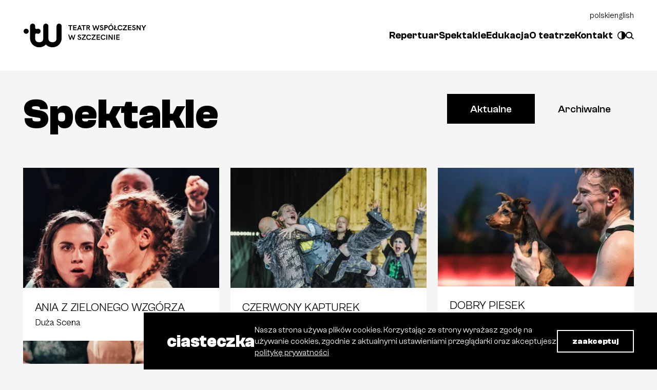

--- FILE ---
content_type: text/html; charset=utf-8
request_url: https://wspolczesny.szczecin.pl/pl/spektakle
body_size: 21833
content:
<!DOCTYPE html><html lang="pl"><head><meta charSet="utf-8"/><meta name="viewport" content="width=device-width, initial-scale=1"/><link rel="preload" href="/_next/static/media/25113e1936ded3ba-s.p.woff2" as="font" crossorigin="" type="font/woff2"/><link rel="preload" href="/_next/static/media/402d914664b44ad1-s.p.woff2" as="font" crossorigin="" type="font/woff2"/><link rel="preload" href="/_next/static/media/57042efd954c574e-s.p.woff2" as="font" crossorigin="" type="font/woff2"/><link rel="preload" href="/_next/static/media/63b4fc36549c6773-s.p.woff2" as="font" crossorigin="" type="font/woff2"/><link rel="preload" href="/_next/static/media/fe501771e48c7d75-s.p.woff2" as="font" crossorigin="" type="font/woff2"/><link rel="stylesheet" href="/_next/static/css/0c0a65c2ed1fda1e.css" data-precedence="next"/><link rel="preload" as="script" fetchPriority="low" href="/_next/static/chunks/webpack-7ae71fc84a11114a.js"/><script src="/_next/static/chunks/fd9d1056-3e238b6e597554eb.js" async=""></script><script src="/_next/static/chunks/23-463df5c1b86fe032.js" async=""></script><script src="/_next/static/chunks/main-app-2e12b84ef5b8b695.js" async=""></script><script src="/_next/static/chunks/app/%5Blang%5D/layout-b205d1718dafc356.js" async=""></script><script src="/_next/static/chunks/231-38cd0e55d717bfd1.js" async=""></script><script src="/_next/static/chunks/648-0a34d9f47aafb0eb.js" async=""></script><script src="/_next/static/chunks/615-39397a5edd06a2ed.js" async=""></script><script src="/_next/static/chunks/82-65c0a8512bbb521e.js" async=""></script><script src="/_next/static/chunks/975-01b70970133a067c.js" async=""></script><script src="/_next/static/chunks/app/%5Blang%5D/(frontpage)/layout-2c0d330deb855b9e.js" async=""></script><script src="/_next/static/chunks/app/%5Blang%5D/(standard-nav)/spektakle/page-425aff01f728a484.js" async=""></script><link rel="preload" href="https://www.googletagmanager.com/gtag/js?id=G-4PYDSCZQZ0" as="script"/><title>Teatr Współczesny w Szczecinie</title><meta name="description" content="Teatr, uznawany za jedną z czołowych scen w Polsce, powstał w 1976 roku po rozłączeniu się powołanych w latach pięćdziesiątych ubiegłego wieku Państwowych Teatrów Dramatycznych."/><meta name="keywords" content="spektakle, teatr, współczesny, szczecin, repertuar"/><meta name="next-size-adjust"/><script src="/_next/static/chunks/polyfills-78c92fac7aa8fdd8.js" noModule=""></script></head><body class="__variable_679b49 __variable_e8b21f font-cabinet font-medium bg-[#f5f5f5]"><div><button class="mr-4 absolute -translate-x-[200%] transition-all focus:static focus:translate-x-0 focus:outline-2 focus:mt-3 focus:ml-3" type="button" aria-label="Przejdź do zawartości głównej">Przejdź do zawartości</button><div><nav style="background-color:white;color:black"><div class="p-5 md:px-10 md:py-7 lg:py-10 mx-auto flex justify-between items-center max-w-[1800px]"><div><a href="/"><img alt="Logo teatru" loading="lazy" width="241" height="48" decoding="async" data-nimg="1" class="" style="color:transparent" src="/_next/static/media/logo.de9c9d18.svg"/></a></div><div><div class="flex items-center gap-10 relative"><div class="absolute -top-8 right-0 text-sm"><div><ul class="flex gap-5"><li><b>polski</b></li><li><a href="/en">english</a></li></ul></div></div><ul class="flex text-[19px] gap-10 font-semibold font-clash"><li><a target="_self" href="/pl/repertuar">Repertuar</a></li><li><a target="_self" href="/pl/spektakle">Spektakle</a></li><li><a target="_self" href="/pl/edukacja-teatralna">Edukacja</a></li><li><a target="_self" href="/pl/teatr">O teatrze</a></li><li><a target="_self" href="/pl/kontakt">Kontakt</a></li></ul><button aria-label="Przełącz na tryb wysokiego kontrastu" class="flex items-center hover:opacity-80 transition-opacity"><span class="mr-2"></span><img alt="Ikona wysokiego kontrastu" loading="lazy" width="16" height="16" decoding="async" data-nimg="1" class="" style="color:transparent" src="/_next/static/media/contrast.39c24f85.svg"/></button><button><img alt="Ikona wyszukiwania" loading="lazy" width="16" height="15" decoding="async" data-nimg="1" class="" style="color:transparent" src="/_next/static/media/search.1f0231f4.svg"/></button></div></div></div></nav><main><div class="py-10 max-w-[1800px] mx-auto undefined"><div class="px-5 md:px-10 "><div class="lg:flex lg:justify-between lg:gap-5 lg:flex-wrap "><h1 class="break-words hyphens-auto mb-5 text-5xl font-bold md:text-6xl lg:text-7xl md:mb-10 lg:mb-14 max-w-3xl xl:max-w-5xl ">Spektakle</h1><div><ul class="mb-5 flex flex-wrap justify-start gap-5"><li><span class="inline-block py-3 px-5 md:px-10 font-clash text-lg hover:bg-black hover:text-white bg-black text-white">Aktualne</span></li><li><a class="inline-block" href="/pl/spektakle/archiwalne"><span class="inline-block py-3 px-5 md:px-10 font-clash text-lg hover:bg-black hover:text-white ">Archiwalne</span></a></li></ul></div></div><ul class="-mx-5 flex flex-col gap-5 sm:grid sm:grid-cols-2 sm:gap-2 sm:px-5 lg:gap-5 lg:grid-cols-3 lg:px-0 lg:mx-0 xl:grid-cols-4"><li class="group px-5 sm:px-0 show-tile stage-073ffc46-d79d-402c-98ef-5018fa8d90d1"><a href="/pl/spektakle/ania-z-zielonego-wzgorza"><div class="relative w-full"><div class="overflow-hidden relative aspect-square"><img alt="Dwie dziewczyny ze zdziwieniem na twarzy." title="Ania z Zielonego Wzgórza 1gen-29.jpg" loading="lazy" width="1196" height="1197" decoding="async" data-nimg="1" class="w-full h-full transition-transform group-hover:scale-110 object-cover object-center min-h-full min-w-full" style="color:transparent;background-size:cover;background-position:50% 50%;background-repeat:no-repeat;background-image:url(&quot;data:image/svg+xml;charset=utf-8,%3Csvg xmlns=&#x27;http://www.w3.org/2000/svg&#x27; viewBox=&#x27;0 0 1196 1197&#x27;%3E%3Cfilter id=&#x27;b&#x27; color-interpolation-filters=&#x27;sRGB&#x27;%3E%3CfeGaussianBlur stdDeviation=&#x27;20&#x27;/%3E%3CfeColorMatrix values=&#x27;1 0 0 0 0 0 1 0 0 0 0 0 1 0 0 0 0 0 100 -1&#x27; result=&#x27;s&#x27;/%3E%3CfeFlood x=&#x27;0&#x27; y=&#x27;0&#x27; width=&#x27;100%25&#x27; height=&#x27;100%25&#x27;/%3E%3CfeComposite operator=&#x27;out&#x27; in=&#x27;s&#x27;/%3E%3CfeComposite in2=&#x27;SourceGraphic&#x27;/%3E%3CfeGaussianBlur stdDeviation=&#x27;20&#x27;/%3E%3C/filter%3E%3Cimage width=&#x27;100%25&#x27; height=&#x27;100%25&#x27; x=&#x27;0&#x27; y=&#x27;0&#x27; preserveAspectRatio=&#x27;none&#x27; style=&#x27;filter: url(%23b);&#x27; href=&#x27;https://api.wspolczesny.teapp.pl/uploads/2023-08/images/styles/360_1692616293220_Ania z Zielonego WzgÃ³rza 1gen-29.webp&#x27;/%3E%3C/svg%3E&quot;)" sizes="(max-width: 768px) 720px, 360px" srcSet="https://api.wspolczesny.teapp.pl/uploads/2023-08/images/styles/360_1692616293220_Ania%20z%20Zielonego%20Wzg%C3%83%C2%B3rza%201gen-29.webp 360w, https://api.wspolczesny.teapp.pl/uploads/2023-08/images/styles/360_1692616293220_Ania%20z%20Zielonego%20Wzg%C3%83%C2%B3rza%201gen-29.webp 468w, https://api.wspolczesny.teapp.pl/uploads/2023-08/images/styles/720_1692616293220_Ania%20z%20Zielonego%20Wzg%C3%83%C2%B3rza%201gen-29.webp 720w, https://api.wspolczesny.teapp.pl/uploads/2023-08/images/styles/720_1692616293220_Ania%20z%20Zielonego%20Wzg%C3%83%C2%B3rza%201gen-29.webp 768w, https://api.wspolczesny.teapp.pl/uploads/2023-08/images/1692616293220_Ania%20z%20Zielonego%20Wzg%C3%83%C2%B3rza%201gen-29.jpg 1080w, https://api.wspolczesny.teapp.pl/uploads/2023-08/images/1692616293220_Ania%20z%20Zielonego%20Wzg%C3%83%C2%B3rza%201gen-29.jpg 1200w, https://api.wspolczesny.teapp.pl/uploads/2023-08/images/1692616293220_Ania%20z%20Zielonego%20Wzg%C3%83%C2%B3rza%201gen-29.jpg 1920w, https://api.wspolczesny.teapp.pl/uploads/2023-08/images/1692616293220_Ania%20z%20Zielonego%20Wzg%C3%83%C2%B3rza%201gen-29.jpg 2560w" src="https://api.wspolczesny.teapp.pl/uploads/2023-08/images/1692616293220_Ania%20z%20Zielonego%20Wzg%C3%83%C2%B3rza%201gen-29.jpg"/></div><div class="tile-desc w-full bg-white p-5 absolute bottom-10"><span class="block uppercase text-xl font-black">Ania z Zielonego Wzgórza</span><span class="block">Duża Scena</span></div></div></a></li><li class="group px-5 sm:px-0 show-tile stage-073ffc46-d79d-402c-98ef-5018fa8d90d1"><a href="/pl/spektakle/czerwony-kapturek"><div class="relative w-full"><div class="overflow-hidden relative aspect-square"><img alt="Mężczyzna unosi kobietę w tańcu. W tle tańczące dwie osoby w kostiumach." title="fot. Piotr Nykowski" loading="lazy" width="1167" height="1166" decoding="async" data-nimg="1" class="w-full h-full transition-transform group-hover:scale-110 object-cover object-center min-h-full min-w-full" style="color:transparent;background-size:cover;background-position:50% 50%;background-repeat:no-repeat;background-image:url(&quot;data:image/svg+xml;charset=utf-8,%3Csvg xmlns=&#x27;http://www.w3.org/2000/svg&#x27; viewBox=&#x27;0 0 1167 1166&#x27;%3E%3Cfilter id=&#x27;b&#x27; color-interpolation-filters=&#x27;sRGB&#x27;%3E%3CfeGaussianBlur stdDeviation=&#x27;20&#x27;/%3E%3CfeColorMatrix values=&#x27;1 0 0 0 0 0 1 0 0 0 0 0 1 0 0 0 0 0 100 -1&#x27; result=&#x27;s&#x27;/%3E%3CfeFlood x=&#x27;0&#x27; y=&#x27;0&#x27; width=&#x27;100%25&#x27; height=&#x27;100%25&#x27;/%3E%3CfeComposite operator=&#x27;out&#x27; in=&#x27;s&#x27;/%3E%3CfeComposite in2=&#x27;SourceGraphic&#x27;/%3E%3CfeGaussianBlur stdDeviation=&#x27;20&#x27;/%3E%3C/filter%3E%3Cimage width=&#x27;100%25&#x27; height=&#x27;100%25&#x27; x=&#x27;0&#x27; y=&#x27;0&#x27; preserveAspectRatio=&#x27;none&#x27; style=&#x27;filter: url(%23b);&#x27; href=&#x27;https://api.wspolczesny.teapp.pl/uploads/2023-09/images/styles/360_1694000656231_Czerwony Kapturek-67.webp&#x27;/%3E%3C/svg%3E&quot;)" sizes="(max-width: 768px) 720px, 360px" srcSet="https://api.wspolczesny.teapp.pl/uploads/2023-09/images/styles/360_1694000656231_Czerwony%20Kapturek-67.webp 360w, https://api.wspolczesny.teapp.pl/uploads/2023-09/images/styles/360_1694000656231_Czerwony%20Kapturek-67.webp 468w, https://api.wspolczesny.teapp.pl/uploads/2023-09/images/styles/720_1694000656231_Czerwony%20Kapturek-67.webp 720w, https://api.wspolczesny.teapp.pl/uploads/2023-09/images/styles/720_1694000656231_Czerwony%20Kapturek-67.webp 768w, https://api.wspolczesny.teapp.pl/uploads/2023-09/images/1694000656231_Czerwony%20Kapturek-67.jpg 1080w, https://api.wspolczesny.teapp.pl/uploads/2023-09/images/1694000656231_Czerwony%20Kapturek-67.jpg 1200w, https://api.wspolczesny.teapp.pl/uploads/2023-09/images/1694000656231_Czerwony%20Kapturek-67.jpg 1920w, https://api.wspolczesny.teapp.pl/uploads/2023-09/images/1694000656231_Czerwony%20Kapturek-67.jpg 2560w" src="https://api.wspolczesny.teapp.pl/uploads/2023-09/images/1694000656231_Czerwony%20Kapturek-67.jpg"/></div><div class="tile-desc w-full bg-white p-5 absolute bottom-10"><span class="block uppercase text-xl font-black">Czerwony Kapturek</span><span class="block">Duża Scena</span></div></div></a></li><li class="group px-5 sm:px-0 show-tile stage-073ffc46-d79d-402c-98ef-5018fa8d90d1"><a href="/pl/spektakle/dobry-piesek"><div class="relative w-full"><div class="overflow-hidden relative aspect-square"><img alt="Mężczyzna trzyma na rękach małego kundelka." title="fot. Piotr Nykowski" loading="lazy" width="3170" height="3142" decoding="async" data-nimg="1" class="w-full h-full transition-transform group-hover:scale-110 object-cover object-center min-h-full min-w-full" style="color:transparent;background-size:cover;background-position:50% 50%;background-repeat:no-repeat;background-image:url(&quot;data:image/svg+xml;charset=utf-8,%3Csvg xmlns=&#x27;http://www.w3.org/2000/svg&#x27; viewBox=&#x27;0 0 3170 3142&#x27;%3E%3Cfilter id=&#x27;b&#x27; color-interpolation-filters=&#x27;sRGB&#x27;%3E%3CfeGaussianBlur stdDeviation=&#x27;20&#x27;/%3E%3CfeColorMatrix values=&#x27;1 0 0 0 0 0 1 0 0 0 0 0 1 0 0 0 0 0 100 -1&#x27; result=&#x27;s&#x27;/%3E%3CfeFlood x=&#x27;0&#x27; y=&#x27;0&#x27; width=&#x27;100%25&#x27; height=&#x27;100%25&#x27;/%3E%3CfeComposite operator=&#x27;out&#x27; in=&#x27;s&#x27;/%3E%3CfeComposite in2=&#x27;SourceGraphic&#x27;/%3E%3CfeGaussianBlur stdDeviation=&#x27;20&#x27;/%3E%3C/filter%3E%3Cimage width=&#x27;100%25&#x27; height=&#x27;100%25&#x27; x=&#x27;0&#x27; y=&#x27;0&#x27; preserveAspectRatio=&#x27;none&#x27; style=&#x27;filter: url(%23b);&#x27; href=&#x27;https://api.wspolczesny.teapp.pl/uploads/2024-03/images/styles/360_1710066141038_DSC_2988.webp&#x27;/%3E%3C/svg%3E&quot;)" sizes="(max-width: 768px) 720px, 360px" srcSet="https://api.wspolczesny.teapp.pl/uploads/2024-03/images/styles/360_1710066141038_DSC_2988.webp 360w, https://api.wspolczesny.teapp.pl/uploads/2024-03/images/styles/360_1710066141038_DSC_2988.webp 468w, https://api.wspolczesny.teapp.pl/uploads/2024-03/images/styles/720_1710066141038_DSC_2988.webp 720w, https://api.wspolczesny.teapp.pl/uploads/2024-03/images/styles/720_1710066141038_DSC_2988.webp 768w, https://api.wspolczesny.teapp.pl/uploads/2024-03/images/styles/1920_1710066141038_DSC_2988.webp 1080w, https://api.wspolczesny.teapp.pl/uploads/2024-03/images/styles/1920_1710066141038_DSC_2988.webp 1200w, https://api.wspolczesny.teapp.pl/uploads/2024-03/images/styles/1920_1710066141038_DSC_2988.webp 1920w, https://api.wspolczesny.teapp.pl/uploads/2024-03/images/styles/1920_1710066141038_DSC_2988.webp 2560w" src="https://api.wspolczesny.teapp.pl/uploads/2024-03/images/styles/1920_1710066141038_DSC_2988.webp"/></div><div class="tile-desc w-full bg-white p-5 absolute bottom-10"><span class="block uppercase text-xl font-black">Dobry piesek </span><span class="block">Duża Scena</span></div></div></a></li><li class="group px-5 sm:px-0 show-tile stage-d435cfb2-0354-4db8-9123-aec13de4ba29"><a href="/pl/spektakle/dobry-wieczor-fogg"><div class="relative w-full"><div class="overflow-hidden relative aspect-square"><img alt="Troje aktorów trzyma się nawzajem za biodra. Śpiewają." title="fot. Bartłomiej Sowa" loading="lazy" width="4368" height="2912" decoding="async" data-nimg="1" class="w-full h-full transition-transform group-hover:scale-110 object-cover object-center min-h-full min-w-full" style="color:transparent;background-size:cover;background-position:50% 50%;background-repeat:no-repeat;background-image:url(&quot;data:image/svg+xml;charset=utf-8,%3Csvg xmlns=&#x27;http://www.w3.org/2000/svg&#x27; viewBox=&#x27;0 0 4368 2912&#x27;%3E%3Cfilter id=&#x27;b&#x27; color-interpolation-filters=&#x27;sRGB&#x27;%3E%3CfeGaussianBlur stdDeviation=&#x27;20&#x27;/%3E%3CfeColorMatrix values=&#x27;1 0 0 0 0 0 1 0 0 0 0 0 1 0 0 0 0 0 100 -1&#x27; result=&#x27;s&#x27;/%3E%3CfeFlood x=&#x27;0&#x27; y=&#x27;0&#x27; width=&#x27;100%25&#x27; height=&#x27;100%25&#x27;/%3E%3CfeComposite operator=&#x27;out&#x27; in=&#x27;s&#x27;/%3E%3CfeComposite in2=&#x27;SourceGraphic&#x27;/%3E%3CfeGaussianBlur stdDeviation=&#x27;20&#x27;/%3E%3C/filter%3E%3Cimage width=&#x27;100%25&#x27; height=&#x27;100%25&#x27; x=&#x27;0&#x27; y=&#x27;0&#x27; preserveAspectRatio=&#x27;none&#x27; style=&#x27;filter: url(%23b);&#x27; href=&#x27;https://api.wspolczesny.teapp.pl/uploads/2023-07/images/styles/360_1690373211762_Bs_dwg-8.webp&#x27;/%3E%3C/svg%3E&quot;)" sizes="(max-width: 768px) 720px, 360px" srcSet="https://api.wspolczesny.teapp.pl/uploads/2023-07/images/styles/360_1690373211762_Bs_dwg-8.webp 360w, https://api.wspolczesny.teapp.pl/uploads/2023-07/images/styles/360_1690373211762_Bs_dwg-8.webp 468w, https://api.wspolczesny.teapp.pl/uploads/2023-07/images/styles/720_1690373211762_Bs_dwg-8.webp 720w, https://api.wspolczesny.teapp.pl/uploads/2023-07/images/styles/720_1690373211762_Bs_dwg-8.webp 768w, https://api.wspolczesny.teapp.pl/uploads/2023-07/images/styles/1920_1690373211762_Bs_dwg-8.webp 1080w, https://api.wspolczesny.teapp.pl/uploads/2023-07/images/styles/1920_1690373211762_Bs_dwg-8.webp 1200w, https://api.wspolczesny.teapp.pl/uploads/2023-07/images/styles/1920_1690373211762_Bs_dwg-8.webp 1920w, https://api.wspolczesny.teapp.pl/uploads/2023-07/images/styles/1920_1690373211762_Bs_dwg-8.webp 2560w" src="https://api.wspolczesny.teapp.pl/uploads/2023-07/images/styles/1920_1690373211762_Bs_dwg-8.webp"/></div><div class="tile-desc w-full bg-white p-5 absolute bottom-10"><span class="block uppercase text-xl font-black">Dobry wieczór Fogg</span><span class="block">Teatr Mały</span></div></div></a></li><li class="group px-5 sm:px-0 show-tile stage-073ffc46-d79d-402c-98ef-5018fa8d90d1"><a href="/pl/spektakle/dom-niespokojnej-starosci"><div class="relative w-full"><div class="overflow-hidden relative aspect-square"><img alt="fot. Piotr Nykowski" title="fot. Piotr Nykowski" loading="lazy" width="1365" height="1365" decoding="async" data-nimg="1" class="w-full h-full transition-transform group-hover:scale-110 object-cover object-center min-h-full min-w-full" style="color:transparent;background-size:cover;background-position:50% 50%;background-repeat:no-repeat;background-image:url(&quot;data:image/svg+xml;charset=utf-8,%3Csvg xmlns=&#x27;http://www.w3.org/2000/svg&#x27; viewBox=&#x27;0 0 1365 1365&#x27;%3E%3Cfilter id=&#x27;b&#x27; color-interpolation-filters=&#x27;sRGB&#x27;%3E%3CfeGaussianBlur stdDeviation=&#x27;20&#x27;/%3E%3CfeColorMatrix values=&#x27;1 0 0 0 0 0 1 0 0 0 0 0 1 0 0 0 0 0 100 -1&#x27; result=&#x27;s&#x27;/%3E%3CfeFlood x=&#x27;0&#x27; y=&#x27;0&#x27; width=&#x27;100%25&#x27; height=&#x27;100%25&#x27;/%3E%3CfeComposite operator=&#x27;out&#x27; in=&#x27;s&#x27;/%3E%3CfeComposite in2=&#x27;SourceGraphic&#x27;/%3E%3CfeGaussianBlur stdDeviation=&#x27;20&#x27;/%3E%3C/filter%3E%3Cimage width=&#x27;100%25&#x27; height=&#x27;100%25&#x27; x=&#x27;0&#x27; y=&#x27;0&#x27; preserveAspectRatio=&#x27;none&#x27; style=&#x27;filter: url(%23b);&#x27; href=&#x27;https://api.wspolczesny.teapp.pl/uploads/2025-02/images/styles/360_1740389923322_dom-niespokojnej-staroaci-fot-piotr-nykowski85-a-kopia.webp&#x27;/%3E%3C/svg%3E&quot;)" sizes="(max-width: 768px) 720px, 360px" srcSet="https://api.wspolczesny.teapp.pl/uploads/2025-02/images/styles/360_1740389923322_dom-niespokojnej-staroaci-fot-piotr-nykowski85-a-kopia.webp 360w, https://api.wspolczesny.teapp.pl/uploads/2025-02/images/styles/360_1740389923322_dom-niespokojnej-staroaci-fot-piotr-nykowski85-a-kopia.webp 468w, https://api.wspolczesny.teapp.pl/uploads/2025-02/images/styles/720_1740389923322_dom-niespokojnej-staroaci-fot-piotr-nykowski85-a-kopia.webp 720w, https://api.wspolczesny.teapp.pl/uploads/2025-02/images/styles/720_1740389923322_dom-niespokojnej-staroaci-fot-piotr-nykowski85-a-kopia.webp 768w, https://api.wspolczesny.teapp.pl/uploads/2025-02/images/1740389923322_dom-niespokojnej-staroaci-fot-piotr-nykowski85-a-kopia.jpg 1080w, https://api.wspolczesny.teapp.pl/uploads/2025-02/images/1740389923322_dom-niespokojnej-staroaci-fot-piotr-nykowski85-a-kopia.jpg 1200w, https://api.wspolczesny.teapp.pl/uploads/2025-02/images/1740389923322_dom-niespokojnej-staroaci-fot-piotr-nykowski85-a-kopia.jpg 1920w, https://api.wspolczesny.teapp.pl/uploads/2025-02/images/1740389923322_dom-niespokojnej-staroaci-fot-piotr-nykowski85-a-kopia.jpg 2560w" src="https://api.wspolczesny.teapp.pl/uploads/2025-02/images/1740389923322_dom-niespokojnej-staroaci-fot-piotr-nykowski85-a-kopia.jpg"/></div><div class="tile-desc w-full bg-white p-5 absolute bottom-10"><span class="block uppercase text-xl font-black">Dom niespokojnej starości</span><span class="block">Duża Scena</span></div></div></a></li><li class="group px-5 sm:px-0 show-tile stage-c5cc878a-c240-4032-922a-3e69a3994ddd"><a href="/pl/spektakle/dotyk-za-dotyk-dansing"><div class="relative w-full"><div class="overflow-hidden relative aspect-square"><img alt="Para tańczy obejmując się. " title=" Piotr Nykowski" loading="lazy" width="1280" height="1280" decoding="async" data-nimg="1" class="w-full h-full transition-transform group-hover:scale-110 object-cover object-center min-h-full min-w-full" style="color:transparent;background-size:cover;background-position:50% 50%;background-repeat:no-repeat;background-image:url(&quot;data:image/svg+xml;charset=utf-8,%3Csvg xmlns=&#x27;http://www.w3.org/2000/svg&#x27; viewBox=&#x27;0 0 1280 1280&#x27;%3E%3Cfilter id=&#x27;b&#x27; color-interpolation-filters=&#x27;sRGB&#x27;%3E%3CfeGaussianBlur stdDeviation=&#x27;20&#x27;/%3E%3CfeColorMatrix values=&#x27;1 0 0 0 0 0 1 0 0 0 0 0 1 0 0 0 0 0 100 -1&#x27; result=&#x27;s&#x27;/%3E%3CfeFlood x=&#x27;0&#x27; y=&#x27;0&#x27; width=&#x27;100%25&#x27; height=&#x27;100%25&#x27;/%3E%3CfeComposite operator=&#x27;out&#x27; in=&#x27;s&#x27;/%3E%3CfeComposite in2=&#x27;SourceGraphic&#x27;/%3E%3CfeGaussianBlur stdDeviation=&#x27;20&#x27;/%3E%3C/filter%3E%3Cimage width=&#x27;100%25&#x27; height=&#x27;100%25&#x27; x=&#x27;0&#x27; y=&#x27;0&#x27; preserveAspectRatio=&#x27;none&#x27; style=&#x27;filter: url(%23b);&#x27; href=&#x27;https://api.wspolczesny.teapp.pl/uploads/2023-08/images/styles/360_1692794111944_Dotyk za dotyk_fot. Piotr Nykowski-93.webp&#x27;/%3E%3C/svg%3E&quot;)" sizes="(max-width: 768px) 720px, 360px" srcSet="https://api.wspolczesny.teapp.pl/uploads/2023-08/images/styles/360_1692794111944_Dotyk%20za%20dotyk_fot.%20Piotr%20Nykowski-93.webp 360w, https://api.wspolczesny.teapp.pl/uploads/2023-08/images/styles/360_1692794111944_Dotyk%20za%20dotyk_fot.%20Piotr%20Nykowski-93.webp 468w, https://api.wspolczesny.teapp.pl/uploads/2023-08/images/styles/720_1692794111944_Dotyk%20za%20dotyk_fot.%20Piotr%20Nykowski-93.webp 720w, https://api.wspolczesny.teapp.pl/uploads/2023-08/images/styles/720_1692794111944_Dotyk%20za%20dotyk_fot.%20Piotr%20Nykowski-93.webp 768w, https://api.wspolczesny.teapp.pl/uploads/2023-08/images/1692794111944_Dotyk%20za%20dotyk_fot.%20Piotr%20Nykowski-93.jpg 1080w, https://api.wspolczesny.teapp.pl/uploads/2023-08/images/1692794111944_Dotyk%20za%20dotyk_fot.%20Piotr%20Nykowski-93.jpg 1200w, https://api.wspolczesny.teapp.pl/uploads/2023-08/images/1692794111944_Dotyk%20za%20dotyk_fot.%20Piotr%20Nykowski-93.jpg 1920w, https://api.wspolczesny.teapp.pl/uploads/2023-08/images/1692794111944_Dotyk%20za%20dotyk_fot.%20Piotr%20Nykowski-93.jpg 2560w" src="https://api.wspolczesny.teapp.pl/uploads/2023-08/images/1692794111944_Dotyk%20za%20dotyk_fot.%20Piotr%20Nykowski-93.jpg"/></div><div class="tile-desc w-full bg-white p-5 absolute bottom-10"><span class="block uppercase text-xl font-black">Dotyk za dotyk. Dansing</span><span class="block">Duże Foyer (Duża Scena)</span></div></div></a></li><li class="group px-5 sm:px-0 show-tile stage-d435cfb2-0354-4db8-9123-aec13de4ba29"><a href="/pl/spektakle/dzien-swira"><div class="relative w-full"><div class="overflow-hidden relative aspect-square"><img alt="Mężczyzna w pidżamie siedzi po turecku na materacu. Za nim widoczny jest sedes i szafka." title="fot. Włodzimierz Piątek, zdjęcie ze spektaklu &quot;Dzień świra&quot;" loading="lazy" width="1463" height="1464" decoding="async" data-nimg="1" class="w-full h-full transition-transform group-hover:scale-110 object-cover object-center min-h-full min-w-full" style="color:transparent;background-size:cover;background-position:50% 50%;background-repeat:no-repeat;background-image:url(&quot;data:image/svg+xml;charset=utf-8,%3Csvg xmlns=&#x27;http://www.w3.org/2000/svg&#x27; viewBox=&#x27;0 0 1463 1464&#x27;%3E%3Cfilter id=&#x27;b&#x27; color-interpolation-filters=&#x27;sRGB&#x27;%3E%3CfeGaussianBlur stdDeviation=&#x27;20&#x27;/%3E%3CfeColorMatrix values=&#x27;1 0 0 0 0 0 1 0 0 0 0 0 1 0 0 0 0 0 100 -1&#x27; result=&#x27;s&#x27;/%3E%3CfeFlood x=&#x27;0&#x27; y=&#x27;0&#x27; width=&#x27;100%25&#x27; height=&#x27;100%25&#x27;/%3E%3CfeComposite operator=&#x27;out&#x27; in=&#x27;s&#x27;/%3E%3CfeComposite in2=&#x27;SourceGraphic&#x27;/%3E%3CfeGaussianBlur stdDeviation=&#x27;20&#x27;/%3E%3C/filter%3E%3Cimage width=&#x27;100%25&#x27; height=&#x27;100%25&#x27; x=&#x27;0&#x27; y=&#x27;0&#x27; preserveAspectRatio=&#x27;none&#x27; style=&#x27;filter: url(%23b);&#x27; href=&#x27;https://api.wspolczesny.teapp.pl/uploads/2023-07/images/styles/360_1690460369387_Åwir 030.webp&#x27;/%3E%3C/svg%3E&quot;)" sizes="(max-width: 768px) 720px, 360px" srcSet="https://api.wspolczesny.teapp.pl/uploads/2023-07/images/styles/360_1690460369387_%C3%85%C2%9Bwir%20030.webp 360w, https://api.wspolczesny.teapp.pl/uploads/2023-07/images/styles/360_1690460369387_%C3%85%C2%9Bwir%20030.webp 468w, https://api.wspolczesny.teapp.pl/uploads/2023-07/images/styles/720_1690460369387_%C3%85%C2%9Bwir%20030.webp 720w, https://api.wspolczesny.teapp.pl/uploads/2023-07/images/styles/720_1690460369387_%C3%85%C2%9Bwir%20030.webp 768w, https://api.wspolczesny.teapp.pl/uploads/2023-07/images/1690460369387_%C3%85%C2%9Bwir%20030.jpg 1080w, https://api.wspolczesny.teapp.pl/uploads/2023-07/images/1690460369387_%C3%85%C2%9Bwir%20030.jpg 1200w, https://api.wspolczesny.teapp.pl/uploads/2023-07/images/1690460369387_%C3%85%C2%9Bwir%20030.jpg 1920w, https://api.wspolczesny.teapp.pl/uploads/2023-07/images/1690460369387_%C3%85%C2%9Bwir%20030.jpg 2560w" src="https://api.wspolczesny.teapp.pl/uploads/2023-07/images/1690460369387_%C3%85%C2%9Bwir%20030.jpg"/></div><div class="tile-desc w-full bg-white p-5 absolute bottom-10"><span class="block uppercase text-xl font-black">Dzień świra</span><span class="block">Teatr Mały</span></div></div></a></li><li class="group px-5 sm:px-0 show-tile stage-073ffc46-d79d-402c-98ef-5018fa8d90d1"><a href="/pl/spektakle/edukacja-seksualna"><div class="relative w-full"><div class="overflow-hidden relative aspect-square"><img alt="Mężczyzna krzyczy z zaskoczenia. Za nim stoi drugi mężczyzna, przykłada mu dłonie do uszu. Ma na nich przyklejone futro." title="Zdjęcie ze spektaklu &quot;Edukacja seksualna&quot;, fot. Piotr Nykowski" loading="lazy" width="1363" height="1363" decoding="async" data-nimg="1" class="w-full h-full transition-transform group-hover:scale-110 object-cover object-center min-h-full min-w-full" style="color:transparent;background-size:cover;background-position:50% 50%;background-repeat:no-repeat;background-image:url(&quot;data:image/svg+xml;charset=utf-8,%3Csvg xmlns=&#x27;http://www.w3.org/2000/svg&#x27; viewBox=&#x27;0 0 1363 1363&#x27;%3E%3Cfilter id=&#x27;b&#x27; color-interpolation-filters=&#x27;sRGB&#x27;%3E%3CfeGaussianBlur stdDeviation=&#x27;20&#x27;/%3E%3CfeColorMatrix values=&#x27;1 0 0 0 0 0 1 0 0 0 0 0 1 0 0 0 0 0 100 -1&#x27; result=&#x27;s&#x27;/%3E%3CfeFlood x=&#x27;0&#x27; y=&#x27;0&#x27; width=&#x27;100%25&#x27; height=&#x27;100%25&#x27;/%3E%3CfeComposite operator=&#x27;out&#x27; in=&#x27;s&#x27;/%3E%3CfeComposite in2=&#x27;SourceGraphic&#x27;/%3E%3CfeGaussianBlur stdDeviation=&#x27;20&#x27;/%3E%3C/filter%3E%3Cimage width=&#x27;100%25&#x27; height=&#x27;100%25&#x27; x=&#x27;0&#x27; y=&#x27;0&#x27; preserveAspectRatio=&#x27;none&#x27; style=&#x27;filter: url(%23b);&#x27; href=&#x27;https://api.wspolczesny.teapp.pl/uploads/2023-08/images/styles/360_1692875895088_Edukacja Seksualna_Fot. Piotr Nykowski-39.webp&#x27;/%3E%3C/svg%3E&quot;)" sizes="(max-width: 768px) 720px, 360px" srcSet="https://api.wspolczesny.teapp.pl/uploads/2023-08/images/styles/360_1692875895088_Edukacja%20Seksualna_Fot.%20Piotr%20Nykowski-39.webp 360w, https://api.wspolczesny.teapp.pl/uploads/2023-08/images/styles/360_1692875895088_Edukacja%20Seksualna_Fot.%20Piotr%20Nykowski-39.webp 468w, https://api.wspolczesny.teapp.pl/uploads/2023-08/images/styles/720_1692875895088_Edukacja%20Seksualna_Fot.%20Piotr%20Nykowski-39.webp 720w, https://api.wspolczesny.teapp.pl/uploads/2023-08/images/styles/720_1692875895088_Edukacja%20Seksualna_Fot.%20Piotr%20Nykowski-39.webp 768w, https://api.wspolczesny.teapp.pl/uploads/2023-08/images/1692875895088_Edukacja%20Seksualna_Fot.%20Piotr%20Nykowski-39.jpg 1080w, https://api.wspolczesny.teapp.pl/uploads/2023-08/images/1692875895088_Edukacja%20Seksualna_Fot.%20Piotr%20Nykowski-39.jpg 1200w, https://api.wspolczesny.teapp.pl/uploads/2023-08/images/1692875895088_Edukacja%20Seksualna_Fot.%20Piotr%20Nykowski-39.jpg 1920w, https://api.wspolczesny.teapp.pl/uploads/2023-08/images/1692875895088_Edukacja%20Seksualna_Fot.%20Piotr%20Nykowski-39.jpg 2560w" src="https://api.wspolczesny.teapp.pl/uploads/2023-08/images/1692875895088_Edukacja%20Seksualna_Fot.%20Piotr%20Nykowski-39.jpg"/></div><div class="tile-desc w-full bg-white p-5 absolute bottom-10"><span class="block uppercase text-xl font-black">Edukacja seksualna</span><span class="block">Duża Scena</span></div></div></a></li><li class="group px-5 sm:px-0 show-tile stage-073ffc46-d79d-402c-98ef-5018fa8d90d1"><a href="/pl/spektakle/frankenstein"><div class="relative w-full"><div class="overflow-hidden relative aspect-square"><img alt="Zdjęcie w pomarańczowych odcieniach. Mężczyzna i kobieta z niepokojem na twarzy. Są blisko siebie, obejmują się. Wspólnie trzymają dzbanek z napojem." title="fot. Piotr Nykowski" loading="lazy" width="1662" height="1662" decoding="async" data-nimg="1" class="w-full h-full transition-transform group-hover:scale-110 object-cover object-center min-h-full min-w-full" style="color:transparent;background-size:cover;background-position:50% 50%;background-repeat:no-repeat;background-image:url(&quot;data:image/svg+xml;charset=utf-8,%3Csvg xmlns=&#x27;http://www.w3.org/2000/svg&#x27; viewBox=&#x27;0 0 1662 1662&#x27;%3E%3Cfilter id=&#x27;b&#x27; color-interpolation-filters=&#x27;sRGB&#x27;%3E%3CfeGaussianBlur stdDeviation=&#x27;20&#x27;/%3E%3CfeColorMatrix values=&#x27;1 0 0 0 0 0 1 0 0 0 0 0 1 0 0 0 0 0 100 -1&#x27; result=&#x27;s&#x27;/%3E%3CfeFlood x=&#x27;0&#x27; y=&#x27;0&#x27; width=&#x27;100%25&#x27; height=&#x27;100%25&#x27;/%3E%3CfeComposite operator=&#x27;out&#x27; in=&#x27;s&#x27;/%3E%3CfeComposite in2=&#x27;SourceGraphic&#x27;/%3E%3CfeGaussianBlur stdDeviation=&#x27;20&#x27;/%3E%3C/filter%3E%3Cimage width=&#x27;100%25&#x27; height=&#x27;100%25&#x27; x=&#x27;0&#x27; y=&#x27;0&#x27; preserveAspectRatio=&#x27;none&#x27; style=&#x27;filter: url(%23b);&#x27; href=&#x27;https://api.wspolczesny.teapp.pl/uploads/2024-11/images/styles/360_1731061381253_frankenstein-fot-piotr-nyowski-11.webp&#x27;/%3E%3C/svg%3E&quot;)" sizes="(max-width: 768px) 720px, 360px" srcSet="https://api.wspolczesny.teapp.pl/uploads/2024-11/images/styles/360_1731061381253_frankenstein-fot-piotr-nyowski-11.webp 360w, https://api.wspolczesny.teapp.pl/uploads/2024-11/images/styles/360_1731061381253_frankenstein-fot-piotr-nyowski-11.webp 468w, https://api.wspolczesny.teapp.pl/uploads/2024-11/images/styles/720_1731061381253_frankenstein-fot-piotr-nyowski-11.webp 720w, https://api.wspolczesny.teapp.pl/uploads/2024-11/images/styles/720_1731061381253_frankenstein-fot-piotr-nyowski-11.webp 768w, https://api.wspolczesny.teapp.pl/uploads/2024-11/images/1731061381253_frankenstein-fot-piotr-nyowski-11.jpg 1080w, https://api.wspolczesny.teapp.pl/uploads/2024-11/images/1731061381253_frankenstein-fot-piotr-nyowski-11.jpg 1200w, https://api.wspolczesny.teapp.pl/uploads/2024-11/images/1731061381253_frankenstein-fot-piotr-nyowski-11.jpg 1920w, https://api.wspolczesny.teapp.pl/uploads/2024-11/images/1731061381253_frankenstein-fot-piotr-nyowski-11.jpg 2560w" src="https://api.wspolczesny.teapp.pl/uploads/2024-11/images/1731061381253_frankenstein-fot-piotr-nyowski-11.jpg"/></div><div class="tile-desc w-full bg-white p-5 absolute bottom-10"><span class="block uppercase text-xl font-black">Frankenstein</span><span class="block">Duża Scena</span></div></div></a></li><li class="group px-5 sm:px-0 show-tile stage-073ffc46-d79d-402c-98ef-5018fa8d90d1"><a href="/pl/spektakle/giselle-tancz"><div class="relative w-full"><div class="overflow-hidden relative aspect-square"><img alt="Dwie tancerki stoją przy metalowych rurach. Wokół nich zielone liście." title="fot. Piotr Nykowski" loading="lazy" width="2250" height="3000" decoding="async" data-nimg="1" class="w-full h-full transition-transform group-hover:scale-110 object-cover object-center min-h-full min-w-full" style="color:transparent;background-size:cover;background-position:50% 50%;background-repeat:no-repeat;background-image:url(&quot;data:image/svg+xml;charset=utf-8,%3Csvg xmlns=&#x27;http://www.w3.org/2000/svg&#x27; viewBox=&#x27;0 0 2250 3000&#x27;%3E%3Cfilter id=&#x27;b&#x27; color-interpolation-filters=&#x27;sRGB&#x27;%3E%3CfeGaussianBlur stdDeviation=&#x27;20&#x27;/%3E%3CfeColorMatrix values=&#x27;1 0 0 0 0 0 1 0 0 0 0 0 1 0 0 0 0 0 100 -1&#x27; result=&#x27;s&#x27;/%3E%3CfeFlood x=&#x27;0&#x27; y=&#x27;0&#x27; width=&#x27;100%25&#x27; height=&#x27;100%25&#x27;/%3E%3CfeComposite operator=&#x27;out&#x27; in=&#x27;s&#x27;/%3E%3CfeComposite in2=&#x27;SourceGraphic&#x27;/%3E%3CfeGaussianBlur stdDeviation=&#x27;20&#x27;/%3E%3C/filter%3E%3Cimage width=&#x27;100%25&#x27; height=&#x27;100%25&#x27; x=&#x27;0&#x27; y=&#x27;0&#x27; preserveAspectRatio=&#x27;none&#x27; style=&#x27;filter: url(%23b);&#x27; href=&#x27;https://api.wspolczesny.teapp.pl/uploads/2024-05/images/styles/360_1715590320888_TaÅcz Giselle_Fot Piotr Nykowski-48.webp&#x27;/%3E%3C/svg%3E&quot;)" sizes="(max-width: 768px) 720px, 360px" srcSet="https://api.wspolczesny.teapp.pl/uploads/2024-05/images/styles/360_1715590320888_Ta%C3%85%C2%84cz%20Giselle_Fot%20Piotr%20Nykowski-48.webp 360w, https://api.wspolczesny.teapp.pl/uploads/2024-05/images/styles/360_1715590320888_Ta%C3%85%C2%84cz%20Giselle_Fot%20Piotr%20Nykowski-48.webp 468w, https://api.wspolczesny.teapp.pl/uploads/2024-05/images/styles/720_1715590320888_Ta%C3%85%C2%84cz%20Giselle_Fot%20Piotr%20Nykowski-48.webp 720w, https://api.wspolczesny.teapp.pl/uploads/2024-05/images/styles/720_1715590320888_Ta%C3%85%C2%84cz%20Giselle_Fot%20Piotr%20Nykowski-48.webp 768w, https://api.wspolczesny.teapp.pl/uploads/2024-05/images/styles/1920_1715590320888_Ta%C3%85%C2%84cz%20Giselle_Fot%20Piotr%20Nykowski-48.webp 1080w, https://api.wspolczesny.teapp.pl/uploads/2024-05/images/styles/1920_1715590320888_Ta%C3%85%C2%84cz%20Giselle_Fot%20Piotr%20Nykowski-48.webp 1200w, https://api.wspolczesny.teapp.pl/uploads/2024-05/images/styles/1920_1715590320888_Ta%C3%85%C2%84cz%20Giselle_Fot%20Piotr%20Nykowski-48.webp 1920w, https://api.wspolczesny.teapp.pl/uploads/2024-05/images/styles/1920_1715590320888_Ta%C3%85%C2%84cz%20Giselle_Fot%20Piotr%20Nykowski-48.webp 2560w" src="https://api.wspolczesny.teapp.pl/uploads/2024-05/images/styles/1920_1715590320888_Ta%C3%85%C2%84cz%20Giselle_Fot%20Piotr%20Nykowski-48.webp"/></div><div class="tile-desc w-full bg-white p-5 absolute bottom-10"><span class="block uppercase text-xl font-black">Giselle, tańcz! </span><span class="block">Duża Scena</span></div></div></a></li><li class="group px-5 sm:px-0 show-tile stage-073ffc46-d79d-402c-98ef-5018fa8d90d1"><a href="/pl/spektakle/godzina-spokoju"><div class="relative w-full"><div class="overflow-hidden relative aspect-square"><img alt="Na fotelu siedzi młody mężczyzna w skórze i z irokezem. Trzyma w rękach książkę. " title="fot. Piotr Nykowski" loading="lazy" width="3462" height="2311" decoding="async" data-nimg="1" class="w-full h-full transition-transform group-hover:scale-110 object-cover object-center min-h-full min-w-full" style="color:transparent;background-size:cover;background-position:50% 50%;background-repeat:no-repeat;background-image:url(&quot;data:image/svg+xml;charset=utf-8,%3Csvg xmlns=&#x27;http://www.w3.org/2000/svg&#x27; viewBox=&#x27;0 0 3462 2311&#x27;%3E%3Cfilter id=&#x27;b&#x27; color-interpolation-filters=&#x27;sRGB&#x27;%3E%3CfeGaussianBlur stdDeviation=&#x27;20&#x27;/%3E%3CfeColorMatrix values=&#x27;1 0 0 0 0 0 1 0 0 0 0 0 1 0 0 0 0 0 100 -1&#x27; result=&#x27;s&#x27;/%3E%3CfeFlood x=&#x27;0&#x27; y=&#x27;0&#x27; width=&#x27;100%25&#x27; height=&#x27;100%25&#x27;/%3E%3CfeComposite operator=&#x27;out&#x27; in=&#x27;s&#x27;/%3E%3CfeComposite in2=&#x27;SourceGraphic&#x27;/%3E%3CfeGaussianBlur stdDeviation=&#x27;20&#x27;/%3E%3C/filter%3E%3Cimage width=&#x27;100%25&#x27; height=&#x27;100%25&#x27; x=&#x27;0&#x27; y=&#x27;0&#x27; preserveAspectRatio=&#x27;none&#x27; style=&#x27;filter: url(%23b);&#x27; href=&#x27;https://api.wspolczesny.teapp.pl/uploads/2023-07/images/styles/360_1690373127950_fot. Piotr Nykowski-19.webp&#x27;/%3E%3C/svg%3E&quot;)" sizes="(max-width: 768px) 720px, 360px" srcSet="https://api.wspolczesny.teapp.pl/uploads/2023-07/images/styles/360_1690373127950_fot.%20Piotr%20Nykowski-19.webp 360w, https://api.wspolczesny.teapp.pl/uploads/2023-07/images/styles/360_1690373127950_fot.%20Piotr%20Nykowski-19.webp 468w, https://api.wspolczesny.teapp.pl/uploads/2023-07/images/styles/720_1690373127950_fot.%20Piotr%20Nykowski-19.webp 720w, https://api.wspolczesny.teapp.pl/uploads/2023-07/images/styles/720_1690373127950_fot.%20Piotr%20Nykowski-19.webp 768w, https://api.wspolczesny.teapp.pl/uploads/2023-07/images/styles/1920_1690373127950_fot.%20Piotr%20Nykowski-19.webp 1080w, https://api.wspolczesny.teapp.pl/uploads/2023-07/images/styles/1920_1690373127950_fot.%20Piotr%20Nykowski-19.webp 1200w, https://api.wspolczesny.teapp.pl/uploads/2023-07/images/styles/1920_1690373127950_fot.%20Piotr%20Nykowski-19.webp 1920w, https://api.wspolczesny.teapp.pl/uploads/2023-07/images/styles/1920_1690373127950_fot.%20Piotr%20Nykowski-19.webp 2560w" src="https://api.wspolczesny.teapp.pl/uploads/2023-07/images/styles/1920_1690373127950_fot.%20Piotr%20Nykowski-19.webp"/></div><div class="tile-desc w-full bg-white p-5 absolute bottom-10"><span class="block uppercase text-xl font-black">Godzina spokoju</span><span class="block">Duża Scena</span></div></div></a></li><li class="group px-5 sm:px-0 show-tile stage-d435cfb2-0354-4db8-9123-aec13de4ba29"><a href="/pl/spektakle/kalifornia-niesmiertelni"><div class="relative w-full"><div class="overflow-hidden relative aspect-square"><img alt="Mężczyzna bez koszulki trzyma w zębach kłębek czarnej taśmy magnetofonowej. Na klatce piersiowej ma napis: &quot;Satan look at me&quot;." title="fot. Piotr Nykowski" loading="lazy" width="2716" height="2716" decoding="async" data-nimg="1" class="w-full h-full transition-transform group-hover:scale-110 object-cover object-center min-h-full min-w-full" style="color:transparent;background-size:cover;background-position:50% 50%;background-repeat:no-repeat;background-image:url(&quot;data:image/svg+xml;charset=utf-8,%3Csvg xmlns=&#x27;http://www.w3.org/2000/svg&#x27; viewBox=&#x27;0 0 2716 2716&#x27;%3E%3Cfilter id=&#x27;b&#x27; color-interpolation-filters=&#x27;sRGB&#x27;%3E%3CfeGaussianBlur stdDeviation=&#x27;20&#x27;/%3E%3CfeColorMatrix values=&#x27;1 0 0 0 0 0 1 0 0 0 0 0 1 0 0 0 0 0 100 -1&#x27; result=&#x27;s&#x27;/%3E%3CfeFlood x=&#x27;0&#x27; y=&#x27;0&#x27; width=&#x27;100%25&#x27; height=&#x27;100%25&#x27;/%3E%3CfeComposite operator=&#x27;out&#x27; in=&#x27;s&#x27;/%3E%3CfeComposite in2=&#x27;SourceGraphic&#x27;/%3E%3CfeGaussianBlur stdDeviation=&#x27;20&#x27;/%3E%3C/filter%3E%3Cimage width=&#x27;100%25&#x27; height=&#x27;100%25&#x27; x=&#x27;0&#x27; y=&#x27;0&#x27; preserveAspectRatio=&#x27;none&#x27; style=&#x27;filter: url(%23b);&#x27; href=&#x27;https://api.wspolczesny.teapp.pl/uploads/2023-08/images/styles/360_1692621989067_Kalifornia NiesÌmiertelni a56.webp&#x27;/%3E%3C/svg%3E&quot;)" sizes="(max-width: 768px) 720px, 360px" srcSet="https://api.wspolczesny.teapp.pl/uploads/2023-08/images/styles/360_1692621989067_Kalifornia%20Nies%C3%8C%C2%81miertelni%20a56.webp 360w, https://api.wspolczesny.teapp.pl/uploads/2023-08/images/styles/360_1692621989067_Kalifornia%20Nies%C3%8C%C2%81miertelni%20a56.webp 468w, https://api.wspolczesny.teapp.pl/uploads/2023-08/images/styles/720_1692621989067_Kalifornia%20Nies%C3%8C%C2%81miertelni%20a56.webp 720w, https://api.wspolczesny.teapp.pl/uploads/2023-08/images/styles/720_1692621989067_Kalifornia%20Nies%C3%8C%C2%81miertelni%20a56.webp 768w, https://api.wspolczesny.teapp.pl/uploads/2023-08/images/styles/1920_1692621989067_Kalifornia%20Nies%C3%8C%C2%81miertelni%20a56.webp 1080w, https://api.wspolczesny.teapp.pl/uploads/2023-08/images/styles/1920_1692621989067_Kalifornia%20Nies%C3%8C%C2%81miertelni%20a56.webp 1200w, https://api.wspolczesny.teapp.pl/uploads/2023-08/images/styles/1920_1692621989067_Kalifornia%20Nies%C3%8C%C2%81miertelni%20a56.webp 1920w, https://api.wspolczesny.teapp.pl/uploads/2023-08/images/styles/1920_1692621989067_Kalifornia%20Nies%C3%8C%C2%81miertelni%20a56.webp 2560w" src="https://api.wspolczesny.teapp.pl/uploads/2023-08/images/styles/1920_1692621989067_Kalifornia%20Nies%C3%8C%C2%81miertelni%20a56.webp"/></div><div class="tile-desc w-full bg-white p-5 absolute bottom-10"><span class="block uppercase text-xl font-black">Kalifornia Nieśmiertelni</span><span class="block">Teatr Mały</span></div></div></a></li><li class="group px-5 sm:px-0 show-tile stage-d435cfb2-0354-4db8-9123-aec13de4ba29"><a href="/pl/spektakle/kobieta-zagrozona-niskimi-swiadczeniami-emerytalnymi"><div class="relative w-full"><div class="overflow-hidden relative aspect-square"><img alt="Portret śpiewającej aktorki bokiem, z mikrofonem." title="zdjęcie ze spektaklu &quot;Kobieta zagrożona...&quot;, fot. Piotr Nykowski" loading="lazy" width="2000" height="2000" decoding="async" data-nimg="1" class="w-full h-full transition-transform group-hover:scale-110 object-cover object-center min-h-full min-w-full" style="color:transparent;background-size:cover;background-position:50% 50%;background-repeat:no-repeat;background-image:url(&quot;data:image/svg+xml;charset=utf-8,%3Csvg xmlns=&#x27;http://www.w3.org/2000/svg&#x27; viewBox=&#x27;0 0 2000 2000&#x27;%3E%3Cfilter id=&#x27;b&#x27; color-interpolation-filters=&#x27;sRGB&#x27;%3E%3CfeGaussianBlur stdDeviation=&#x27;20&#x27;/%3E%3CfeColorMatrix values=&#x27;1 0 0 0 0 0 1 0 0 0 0 0 1 0 0 0 0 0 100 -1&#x27; result=&#x27;s&#x27;/%3E%3CfeFlood x=&#x27;0&#x27; y=&#x27;0&#x27; width=&#x27;100%25&#x27; height=&#x27;100%25&#x27;/%3E%3CfeComposite operator=&#x27;out&#x27; in=&#x27;s&#x27;/%3E%3CfeComposite in2=&#x27;SourceGraphic&#x27;/%3E%3CfeGaussianBlur stdDeviation=&#x27;20&#x27;/%3E%3C/filter%3E%3Cimage width=&#x27;100%25&#x27; height=&#x27;100%25&#x27; x=&#x27;0&#x27; y=&#x27;0&#x27; preserveAspectRatio=&#x27;none&#x27; style=&#x27;filter: url(%23b);&#x27; href=&#x27;https://api.wspolczesny.teapp.pl/uploads/2023-07/images/styles/360_1690465311858_Kobieta zagroÅ¼ona niskimi Åwiadczeniami emerytalnymi-11.webp&#x27;/%3E%3C/svg%3E&quot;)" sizes="(max-width: 768px) 720px, 360px" srcSet="https://api.wspolczesny.teapp.pl/uploads/2023-07/images/styles/360_1690465311858_Kobieta%20zagro%C3%85%C2%BCona%20niskimi%20%C3%85%C2%9Bwiadczeniami%20emerytalnymi-11.webp 360w, https://api.wspolczesny.teapp.pl/uploads/2023-07/images/styles/360_1690465311858_Kobieta%20zagro%C3%85%C2%BCona%20niskimi%20%C3%85%C2%9Bwiadczeniami%20emerytalnymi-11.webp 468w, https://api.wspolczesny.teapp.pl/uploads/2023-07/images/styles/720_1690465311858_Kobieta%20zagro%C3%85%C2%BCona%20niskimi%20%C3%85%C2%9Bwiadczeniami%20emerytalnymi-11.webp 720w, https://api.wspolczesny.teapp.pl/uploads/2023-07/images/styles/720_1690465311858_Kobieta%20zagro%C3%85%C2%BCona%20niskimi%20%C3%85%C2%9Bwiadczeniami%20emerytalnymi-11.webp 768w, https://api.wspolczesny.teapp.pl/uploads/2023-07/images/styles/1920_1690465311858_Kobieta%20zagro%C3%85%C2%BCona%20niskimi%20%C3%85%C2%9Bwiadczeniami%20emerytalnymi-11.webp 1080w, https://api.wspolczesny.teapp.pl/uploads/2023-07/images/styles/1920_1690465311858_Kobieta%20zagro%C3%85%C2%BCona%20niskimi%20%C3%85%C2%9Bwiadczeniami%20emerytalnymi-11.webp 1200w, https://api.wspolczesny.teapp.pl/uploads/2023-07/images/styles/1920_1690465311858_Kobieta%20zagro%C3%85%C2%BCona%20niskimi%20%C3%85%C2%9Bwiadczeniami%20emerytalnymi-11.webp 1920w, https://api.wspolczesny.teapp.pl/uploads/2023-07/images/styles/1920_1690465311858_Kobieta%20zagro%C3%85%C2%BCona%20niskimi%20%C3%85%C2%9Bwiadczeniami%20emerytalnymi-11.webp 2560w" src="https://api.wspolczesny.teapp.pl/uploads/2023-07/images/styles/1920_1690465311858_Kobieta%20zagro%C3%85%C2%BCona%20niskimi%20%C3%85%C2%9Bwiadczeniami%20emerytalnymi-11.webp"/></div><div class="tile-desc w-full bg-white p-5 absolute bottom-10"><span class="block uppercase text-xl font-black">Kobieta zagrożona niskimi świadczeniami emerytalnymi</span><span class="block">Teatr Mały</span></div></div></a></li><li class="group px-5 sm:px-0 show-tile stage-d435cfb2-0354-4db8-9123-aec13de4ba29"><a href="/pl/spektakle/kobieta-ktora-zajela-sie-ogniem"><div class="relative w-full"><div class="overflow-hidden relative aspect-square"><img alt="Kobieta w różowo-złotym scenicznym kostiumie śpiewa do mikrofonu. Za nią widoczny neon." title="fot. Mila Łapko" loading="lazy" width="1928" height="2006" decoding="async" data-nimg="1" class="w-full h-full transition-transform group-hover:scale-110 object-cover object-center min-h-full min-w-full" style="color:transparent;background-size:cover;background-position:50% 50%;background-repeat:no-repeat;background-image:url(&quot;data:image/svg+xml;charset=utf-8,%3Csvg xmlns=&#x27;http://www.w3.org/2000/svg&#x27; viewBox=&#x27;0 0 1928 2006&#x27;%3E%3Cfilter id=&#x27;b&#x27; color-interpolation-filters=&#x27;sRGB&#x27;%3E%3CfeGaussianBlur stdDeviation=&#x27;20&#x27;/%3E%3CfeColorMatrix values=&#x27;1 0 0 0 0 0 1 0 0 0 0 0 1 0 0 0 0 0 100 -1&#x27; result=&#x27;s&#x27;/%3E%3CfeFlood x=&#x27;0&#x27; y=&#x27;0&#x27; width=&#x27;100%25&#x27; height=&#x27;100%25&#x27;/%3E%3CfeComposite operator=&#x27;out&#x27; in=&#x27;s&#x27;/%3E%3CfeComposite in2=&#x27;SourceGraphic&#x27;/%3E%3CfeGaussianBlur stdDeviation=&#x27;20&#x27;/%3E%3C/filter%3E%3Cimage width=&#x27;100%25&#x27; height=&#x27;100%25&#x27; x=&#x27;0&#x27; y=&#x27;0&#x27; preserveAspectRatio=&#x27;none&#x27; style=&#x27;filter: url(%23b);&#x27; href=&#x27;https://api.wspolczesny.teapp.pl/uploads/2023-10/images/styles/360_1698315482310__DSC8934.webp&#x27;/%3E%3C/svg%3E&quot;)" sizes="(max-width: 768px) 720px, 360px" srcSet="https://api.wspolczesny.teapp.pl/uploads/2023-10/images/styles/360_1698315482310__DSC8934.webp 360w, https://api.wspolczesny.teapp.pl/uploads/2023-10/images/styles/360_1698315482310__DSC8934.webp 468w, https://api.wspolczesny.teapp.pl/uploads/2023-10/images/styles/720_1698315482310__DSC8934.webp 720w, https://api.wspolczesny.teapp.pl/uploads/2023-10/images/styles/720_1698315482310__DSC8934.webp 768w, https://api.wspolczesny.teapp.pl/uploads/2023-10/images/styles/1920_1698315482310__DSC8934.webp 1080w, https://api.wspolczesny.teapp.pl/uploads/2023-10/images/styles/1920_1698315482310__DSC8934.webp 1200w, https://api.wspolczesny.teapp.pl/uploads/2023-10/images/styles/1920_1698315482310__DSC8934.webp 1920w, https://api.wspolczesny.teapp.pl/uploads/2023-10/images/styles/1920_1698315482310__DSC8934.webp 2560w" src="https://api.wspolczesny.teapp.pl/uploads/2023-10/images/styles/1920_1698315482310__DSC8934.webp"/></div><div class="tile-desc w-full bg-white p-5 absolute bottom-10"><span class="block uppercase text-xl font-black">Kobieta, która zajęła się ogniem</span><span class="block">Teatr Mały</span></div></div></a></li><li class="group px-5 sm:px-0 show-tile stage-073ffc46-d79d-402c-98ef-5018fa8d90d1"><a href="/pl/spektakle/lalka"><div class="relative w-full"><div class="overflow-hidden relative aspect-square"><img alt="Mężczyzna w garniturze zakrywa twarz dłonią. Za nim siedzi młoda kobieta w różowej sukni i peruce. " title="fot. Piotr Nykowski" loading="lazy" width="1360" height="1361" decoding="async" data-nimg="1" class="w-full h-full transition-transform group-hover:scale-110 object-cover object-center min-h-full min-w-full" style="color:transparent;background-size:cover;background-position:50% 50%;background-repeat:no-repeat;background-image:url(&quot;data:image/svg+xml;charset=utf-8,%3Csvg xmlns=&#x27;http://www.w3.org/2000/svg&#x27; viewBox=&#x27;0 0 1360 1361&#x27;%3E%3Cfilter id=&#x27;b&#x27; color-interpolation-filters=&#x27;sRGB&#x27;%3E%3CfeGaussianBlur stdDeviation=&#x27;20&#x27;/%3E%3CfeColorMatrix values=&#x27;1 0 0 0 0 0 1 0 0 0 0 0 1 0 0 0 0 0 100 -1&#x27; result=&#x27;s&#x27;/%3E%3CfeFlood x=&#x27;0&#x27; y=&#x27;0&#x27; width=&#x27;100%25&#x27; height=&#x27;100%25&#x27;/%3E%3CfeComposite operator=&#x27;out&#x27; in=&#x27;s&#x27;/%3E%3CfeComposite in2=&#x27;SourceGraphic&#x27;/%3E%3CfeGaussianBlur stdDeviation=&#x27;20&#x27;/%3E%3C/filter%3E%3Cimage width=&#x27;100%25&#x27; height=&#x27;100%25&#x27; x=&#x27;0&#x27; y=&#x27;0&#x27; preserveAspectRatio=&#x27;none&#x27; style=&#x27;filter: url(%23b);&#x27; href=&#x27;https://api.wspolczesny.teapp.pl/uploads/2023-07/images/styles/360_1690463026848_Lalka_Dokumentacja-58.webp&#x27;/%3E%3C/svg%3E&quot;)" sizes="(max-width: 768px) 720px, 360px" srcSet="https://api.wspolczesny.teapp.pl/uploads/2023-07/images/styles/360_1690463026848_Lalka_Dokumentacja-58.webp 360w, https://api.wspolczesny.teapp.pl/uploads/2023-07/images/styles/360_1690463026848_Lalka_Dokumentacja-58.webp 468w, https://api.wspolczesny.teapp.pl/uploads/2023-07/images/styles/720_1690463026848_Lalka_Dokumentacja-58.webp 720w, https://api.wspolczesny.teapp.pl/uploads/2023-07/images/styles/720_1690463026848_Lalka_Dokumentacja-58.webp 768w, https://api.wspolczesny.teapp.pl/uploads/2023-07/images/1690463026848_Lalka_Dokumentacja-58.jpg 1080w, https://api.wspolczesny.teapp.pl/uploads/2023-07/images/1690463026848_Lalka_Dokumentacja-58.jpg 1200w, https://api.wspolczesny.teapp.pl/uploads/2023-07/images/1690463026848_Lalka_Dokumentacja-58.jpg 1920w, https://api.wspolczesny.teapp.pl/uploads/2023-07/images/1690463026848_Lalka_Dokumentacja-58.jpg 2560w" src="https://api.wspolczesny.teapp.pl/uploads/2023-07/images/1690463026848_Lalka_Dokumentacja-58.jpg"/></div><div class="tile-desc w-full bg-white p-5 absolute bottom-10"><span class="block uppercase text-xl font-black">Lalka</span><span class="block">Duża Scena</span></div></div></a></li><li class="group px-5 sm:px-0 show-tile stage-d435cfb2-0354-4db8-9123-aec13de4ba29"><a href="/pl/spektakle/matka-putina"><div class="relative w-full"><div class="overflow-hidden relative aspect-square"><img alt="Kobieta otula się czarną chustą." title="fot. Natasza Młudzik_Matka Putina " loading="lazy" width="1079" height="1079" decoding="async" data-nimg="1" class="w-full h-full transition-transform group-hover:scale-110 object-cover object-center min-h-full min-w-full" style="color:transparent;background-size:cover;background-position:50% 50%;background-repeat:no-repeat;background-image:url(&quot;data:image/svg+xml;charset=utf-8,%3Csvg xmlns=&#x27;http://www.w3.org/2000/svg&#x27; viewBox=&#x27;0 0 1079 1079&#x27;%3E%3Cfilter id=&#x27;b&#x27; color-interpolation-filters=&#x27;sRGB&#x27;%3E%3CfeGaussianBlur stdDeviation=&#x27;20&#x27;/%3E%3CfeColorMatrix values=&#x27;1 0 0 0 0 0 1 0 0 0 0 0 1 0 0 0 0 0 100 -1&#x27; result=&#x27;s&#x27;/%3E%3CfeFlood x=&#x27;0&#x27; y=&#x27;0&#x27; width=&#x27;100%25&#x27; height=&#x27;100%25&#x27;/%3E%3CfeComposite operator=&#x27;out&#x27; in=&#x27;s&#x27;/%3E%3CfeComposite in2=&#x27;SourceGraphic&#x27;/%3E%3CfeGaussianBlur stdDeviation=&#x27;20&#x27;/%3E%3C/filter%3E%3Cimage width=&#x27;100%25&#x27; height=&#x27;100%25&#x27; x=&#x27;0&#x27; y=&#x27;0&#x27; preserveAspectRatio=&#x27;none&#x27; style=&#x27;filter: url(%23b);&#x27; href=&#x27;https://api.wspolczesny.teapp.pl/uploads/2023-12/images/styles/360_1703669095393_fot. Natasza MÅudzik_Matka Putina â kopia.webp&#x27;/%3E%3C/svg%3E&quot;)" sizes="(max-width: 768px) 720px, 360px" srcSet="https://api.wspolczesny.teapp.pl/uploads/2023-12/images/styles/360_1703669095393_fot.%20Natasza%20M%C3%85%C2%82udzik_Matka%20Putina%20%C3%A2%C2%80%C2%94%20kopia.webp 360w, https://api.wspolczesny.teapp.pl/uploads/2023-12/images/styles/360_1703669095393_fot.%20Natasza%20M%C3%85%C2%82udzik_Matka%20Putina%20%C3%A2%C2%80%C2%94%20kopia.webp 468w, https://api.wspolczesny.teapp.pl/uploads/2023-12/images/styles/720_1703669095393_fot.%20Natasza%20M%C3%85%C2%82udzik_Matka%20Putina%20%C3%A2%C2%80%C2%94%20kopia.webp 720w, https://api.wspolczesny.teapp.pl/uploads/2023-12/images/styles/720_1703669095393_fot.%20Natasza%20M%C3%85%C2%82udzik_Matka%20Putina%20%C3%A2%C2%80%C2%94%20kopia.webp 768w, https://api.wspolczesny.teapp.pl/uploads/2023-12/images/styles/720_1703669095393_fot.%20Natasza%20M%C3%85%C2%82udzik_Matka%20Putina%20%C3%A2%C2%80%C2%94%20kopia.webp 1080w, https://api.wspolczesny.teapp.pl/uploads/2023-12/images/styles/720_1703669095393_fot.%20Natasza%20M%C3%85%C2%82udzik_Matka%20Putina%20%C3%A2%C2%80%C2%94%20kopia.webp 1200w, https://api.wspolczesny.teapp.pl/uploads/2023-12/images/styles/720_1703669095393_fot.%20Natasza%20M%C3%85%C2%82udzik_Matka%20Putina%20%C3%A2%C2%80%C2%94%20kopia.webp 1920w, https://api.wspolczesny.teapp.pl/uploads/2023-12/images/styles/720_1703669095393_fot.%20Natasza%20M%C3%85%C2%82udzik_Matka%20Putina%20%C3%A2%C2%80%C2%94%20kopia.webp 2560w" src="https://api.wspolczesny.teapp.pl/uploads/2023-12/images/styles/720_1703669095393_fot.%20Natasza%20M%C3%85%C2%82udzik_Matka%20Putina%20%C3%A2%C2%80%C2%94%20kopia.webp"/></div><div class="tile-desc w-full bg-white p-5 absolute bottom-10"><span class="block uppercase text-xl font-black">Matka Putina: monodram Anny Januszewskiej</span><span class="block">Teatr Mały</span></div></div></a></li><li class="group px-5 sm:px-0 show-tile stage-d435cfb2-0354-4db8-9123-aec13de4ba29"><a href="/pl/spektakle/michalki"><div class="relative w-full"><div class="overflow-hidden relative aspect-square"><img alt="czerwone zdjęcie przedramienia z widocznym tatuażem: serce ze wstążką, na której napisane są imiona Michał i Michalina" title="grafika do projektu rezydencji dramaturgicznej RAMY DRAMY" loading="lazy" width="768" height="838" decoding="async" data-nimg="1" class="w-full h-full transition-transform group-hover:scale-110 object-cover object-center min-h-full min-w-full" style="color:transparent;background-size:cover;background-position:50% 50%;background-repeat:no-repeat;background-image:url(&quot;data:image/svg+xml;charset=utf-8,%3Csvg xmlns=&#x27;http://www.w3.org/2000/svg&#x27; viewBox=&#x27;0 0 768 838&#x27;%3E%3Cfilter id=&#x27;b&#x27; color-interpolation-filters=&#x27;sRGB&#x27;%3E%3CfeGaussianBlur stdDeviation=&#x27;20&#x27;/%3E%3CfeColorMatrix values=&#x27;1 0 0 0 0 0 1 0 0 0 0 0 1 0 0 0 0 0 100 -1&#x27; result=&#x27;s&#x27;/%3E%3CfeFlood x=&#x27;0&#x27; y=&#x27;0&#x27; width=&#x27;100%25&#x27; height=&#x27;100%25&#x27;/%3E%3CfeComposite operator=&#x27;out&#x27; in=&#x27;s&#x27;/%3E%3CfeComposite in2=&#x27;SourceGraphic&#x27;/%3E%3CfeGaussianBlur stdDeviation=&#x27;20&#x27;/%3E%3C/filter%3E%3Cimage width=&#x27;100%25&#x27; height=&#x27;100%25&#x27; x=&#x27;0&#x27; y=&#x27;0&#x27; preserveAspectRatio=&#x27;none&#x27; style=&#x27;filter: url(%23b);&#x27; href=&#x27;https://api.wspolczesny.teapp.pl/uploads/2025-10/images/styles/360_1761214530385_tw-ramy-dramy-michaaki-www-grafika-teatr.webp&#x27;/%3E%3C/svg%3E&quot;)" sizes="(max-width: 768px) 720px, 360px" srcSet="https://api.wspolczesny.teapp.pl/uploads/2025-10/images/styles/360_1761214530385_tw-ramy-dramy-michaaki-www-grafika-teatr.webp 360w, https://api.wspolczesny.teapp.pl/uploads/2025-10/images/styles/360_1761214530385_tw-ramy-dramy-michaaki-www-grafika-teatr.webp 468w, https://api.wspolczesny.teapp.pl/uploads/2025-10/images/styles/720_1761214530385_tw-ramy-dramy-michaaki-www-grafika-teatr.webp 720w, https://api.wspolczesny.teapp.pl/uploads/2025-10/images/styles/720_1761214530385_tw-ramy-dramy-michaaki-www-grafika-teatr.webp 768w, https://api.wspolczesny.teapp.pl/uploads/2025-10/images/styles/720_1761214530385_tw-ramy-dramy-michaaki-www-grafika-teatr.webp 1080w, https://api.wspolczesny.teapp.pl/uploads/2025-10/images/styles/720_1761214530385_tw-ramy-dramy-michaaki-www-grafika-teatr.webp 1200w, https://api.wspolczesny.teapp.pl/uploads/2025-10/images/styles/720_1761214530385_tw-ramy-dramy-michaaki-www-grafika-teatr.webp 1920w, https://api.wspolczesny.teapp.pl/uploads/2025-10/images/styles/720_1761214530385_tw-ramy-dramy-michaaki-www-grafika-teatr.webp 2560w" src="https://api.wspolczesny.teapp.pl/uploads/2025-10/images/styles/720_1761214530385_tw-ramy-dramy-michaaki-www-grafika-teatr.webp"/></div><div class="tile-desc w-full bg-white p-5 absolute bottom-10"><span class="block uppercase text-xl font-black">Michałki</span><span class="block">Teatr Mały</span></div></div></a></li><li class="group px-5 sm:px-0 show-tile stage-073ffc46-d79d-402c-98ef-5018fa8d90d1"><a href="/pl/spektakle/na-rauszu"><div class="relative w-full"><div class="overflow-hidden relative aspect-square"><img alt="Czterech mężczyzn w garniturach siedzi obok siebie na ławce. Mężczyźni uśmiechają się, oświetla ich czerwone światło. " title="fot. Piotr Nykowski" loading="lazy" width="1166" height="1166" decoding="async" data-nimg="1" class="w-full h-full transition-transform group-hover:scale-110 object-cover object-center min-h-full min-w-full" style="color:transparent;background-size:cover;background-position:50% 50%;background-repeat:no-repeat;background-image:url(&quot;data:image/svg+xml;charset=utf-8,%3Csvg xmlns=&#x27;http://www.w3.org/2000/svg&#x27; viewBox=&#x27;0 0 1166 1166&#x27;%3E%3Cfilter id=&#x27;b&#x27; color-interpolation-filters=&#x27;sRGB&#x27;%3E%3CfeGaussianBlur stdDeviation=&#x27;20&#x27;/%3E%3CfeColorMatrix values=&#x27;1 0 0 0 0 0 1 0 0 0 0 0 1 0 0 0 0 0 100 -1&#x27; result=&#x27;s&#x27;/%3E%3CfeFlood x=&#x27;0&#x27; y=&#x27;0&#x27; width=&#x27;100%25&#x27; height=&#x27;100%25&#x27;/%3E%3CfeComposite operator=&#x27;out&#x27; in=&#x27;s&#x27;/%3E%3CfeComposite in2=&#x27;SourceGraphic&#x27;/%3E%3CfeGaussianBlur stdDeviation=&#x27;20&#x27;/%3E%3C/filter%3E%3Cimage width=&#x27;100%25&#x27; height=&#x27;100%25&#x27; x=&#x27;0&#x27; y=&#x27;0&#x27; preserveAspectRatio=&#x27;none&#x27; style=&#x27;filter: url(%23b);&#x27; href=&#x27;https://api.wspolczesny.teapp.pl/uploads/2025-01/images/styles/360_1736854444002_na-rauszu-fot-piotr-nykowski-74.webp&#x27;/%3E%3C/svg%3E&quot;)" sizes="(max-width: 768px) 720px, 360px" srcSet="https://api.wspolczesny.teapp.pl/uploads/2025-01/images/styles/360_1736854444002_na-rauszu-fot-piotr-nykowski-74.webp 360w, https://api.wspolczesny.teapp.pl/uploads/2025-01/images/styles/360_1736854444002_na-rauszu-fot-piotr-nykowski-74.webp 468w, https://api.wspolczesny.teapp.pl/uploads/2025-01/images/styles/720_1736854444002_na-rauszu-fot-piotr-nykowski-74.webp 720w, https://api.wspolczesny.teapp.pl/uploads/2025-01/images/styles/720_1736854444002_na-rauszu-fot-piotr-nykowski-74.webp 768w, https://api.wspolczesny.teapp.pl/uploads/2025-01/images/1736854444002_na-rauszu-fot-piotr-nykowski-74.jpg 1080w, https://api.wspolczesny.teapp.pl/uploads/2025-01/images/1736854444002_na-rauszu-fot-piotr-nykowski-74.jpg 1200w, https://api.wspolczesny.teapp.pl/uploads/2025-01/images/1736854444002_na-rauszu-fot-piotr-nykowski-74.jpg 1920w, https://api.wspolczesny.teapp.pl/uploads/2025-01/images/1736854444002_na-rauszu-fot-piotr-nykowski-74.jpg 2560w" src="https://api.wspolczesny.teapp.pl/uploads/2025-01/images/1736854444002_na-rauszu-fot-piotr-nykowski-74.jpg"/></div><div class="tile-desc w-full bg-white p-5 absolute bottom-10"><span class="block uppercase text-xl font-black">Na rauszu</span><span class="block">Duża Scena</span></div></div></a></li><li class="group px-5 sm:px-0 show-tile stage-073ffc46-d79d-402c-98ef-5018fa8d90d1"><a href="/pl/spektakle/nie-caluj-mnie-teraz"><div class="relative w-full"><div class="overflow-hidden relative aspect-square"><img alt="Modelka w sportowym kostiumie pozuje na siłowni z ciężarkiem w dłoni. Jej ręka jest wyprostowana nad głową. Ma nażelowaną krótką fryzurę z grzywką ułożoną na czole, czerwone usta i podwójnie narysowane brwi. Stoi w rogu pomieszczenia. Na obu ścianach są duże lustra, widzimy więc też jej odbicia. " title="fot. Mila Łapko" loading="lazy" width="1408" height="1408" decoding="async" data-nimg="1" class="w-full h-full transition-transform group-hover:scale-110 object-cover object-center min-h-full min-w-full" style="color:transparent;background-size:cover;background-position:50% 50%;background-repeat:no-repeat;background-image:url(&quot;data:image/svg+xml;charset=utf-8,%3Csvg xmlns=&#x27;http://www.w3.org/2000/svg&#x27; viewBox=&#x27;0 0 1408 1408&#x27;%3E%3Cfilter id=&#x27;b&#x27; color-interpolation-filters=&#x27;sRGB&#x27;%3E%3CfeGaussianBlur stdDeviation=&#x27;20&#x27;/%3E%3CfeColorMatrix values=&#x27;1 0 0 0 0 0 1 0 0 0 0 0 1 0 0 0 0 0 100 -1&#x27; result=&#x27;s&#x27;/%3E%3CfeFlood x=&#x27;0&#x27; y=&#x27;0&#x27; width=&#x27;100%25&#x27; height=&#x27;100%25&#x27;/%3E%3CfeComposite operator=&#x27;out&#x27; in=&#x27;s&#x27;/%3E%3CfeComposite in2=&#x27;SourceGraphic&#x27;/%3E%3CfeGaussianBlur stdDeviation=&#x27;20&#x27;/%3E%3C/filter%3E%3Cimage width=&#x27;100%25&#x27; height=&#x27;100%25&#x27; x=&#x27;0&#x27; y=&#x27;0&#x27; preserveAspectRatio=&#x27;none&#x27; style=&#x27;filter: url(%23b);&#x27; href=&#x27;https://api.wspolczesny.teapp.pl/uploads/2025-10/images/styles/360_1760604825223_teatr-wspolczesny-mila-lapko-net-3.webp&#x27;/%3E%3C/svg%3E&quot;)" sizes="(max-width: 768px) 720px, 360px" srcSet="https://api.wspolczesny.teapp.pl/uploads/2025-10/images/styles/360_1760604825223_teatr-wspolczesny-mila-lapko-net-3.webp 360w, https://api.wspolczesny.teapp.pl/uploads/2025-10/images/styles/360_1760604825223_teatr-wspolczesny-mila-lapko-net-3.webp 468w, https://api.wspolczesny.teapp.pl/uploads/2025-10/images/styles/720_1760604825223_teatr-wspolczesny-mila-lapko-net-3.webp 720w, https://api.wspolczesny.teapp.pl/uploads/2025-10/images/styles/720_1760604825223_teatr-wspolczesny-mila-lapko-net-3.webp 768w, https://api.wspolczesny.teapp.pl/uploads/2025-10/images/1760604825223_teatr-wspolczesny-mila-lapko-net-3.jpg 1080w, https://api.wspolczesny.teapp.pl/uploads/2025-10/images/1760604825223_teatr-wspolczesny-mila-lapko-net-3.jpg 1200w, https://api.wspolczesny.teapp.pl/uploads/2025-10/images/1760604825223_teatr-wspolczesny-mila-lapko-net-3.jpg 1920w, https://api.wspolczesny.teapp.pl/uploads/2025-10/images/1760604825223_teatr-wspolczesny-mila-lapko-net-3.jpg 2560w" src="https://api.wspolczesny.teapp.pl/uploads/2025-10/images/1760604825223_teatr-wspolczesny-mila-lapko-net-3.jpg"/></div><div class="tile-desc w-full bg-white p-5 absolute bottom-10"><span class="block uppercase text-xl font-black">Nie całuj mnie teraz </span><span class="block">Duża Scena</span></div></div></a></li><li class="group px-5 sm:px-0 show-tile stage-d435cfb2-0354-4db8-9123-aec13de4ba29"><a href="/pl/spektakle/nie-twoja-kolej-kochanie"><div class="relative w-full"><div class="overflow-hidden relative aspect-square"><img alt="Para stoi w kurtkach i czapkach. Mężczyzna marszczy czoło, kobieta krzyczy i unosi dłonie do góry." title="fot. Piotr Nykowski" loading="lazy" width="1549" height="1031" decoding="async" data-nimg="1" class="w-full h-full transition-transform group-hover:scale-110 object-cover object-center min-h-full min-w-full" style="color:transparent;background-size:cover;background-position:50% 50%;background-repeat:no-repeat;background-image:url(&quot;data:image/svg+xml;charset=utf-8,%3Csvg xmlns=&#x27;http://www.w3.org/2000/svg&#x27; viewBox=&#x27;0 0 1549 1031&#x27;%3E%3Cfilter id=&#x27;b&#x27; color-interpolation-filters=&#x27;sRGB&#x27;%3E%3CfeGaussianBlur stdDeviation=&#x27;20&#x27;/%3E%3CfeColorMatrix values=&#x27;1 0 0 0 0 0 1 0 0 0 0 0 1 0 0 0 0 0 100 -1&#x27; result=&#x27;s&#x27;/%3E%3CfeFlood x=&#x27;0&#x27; y=&#x27;0&#x27; width=&#x27;100%25&#x27; height=&#x27;100%25&#x27;/%3E%3CfeComposite operator=&#x27;out&#x27; in=&#x27;s&#x27;/%3E%3CfeComposite in2=&#x27;SourceGraphic&#x27;/%3E%3CfeGaussianBlur stdDeviation=&#x27;20&#x27;/%3E%3C/filter%3E%3Cimage width=&#x27;100%25&#x27; height=&#x27;100%25&#x27; x=&#x27;0&#x27; y=&#x27;0&#x27; preserveAspectRatio=&#x27;none&#x27; style=&#x27;filter: url(%23b);&#x27; href=&#x27;https://api.wspolczesny.teapp.pl/uploads/2024-09/images/styles/360_1727080851473_nie-twoja-kolej-kochanie-fot-piotr-nykowski-7-a-kopia.webp&#x27;/%3E%3C/svg%3E&quot;)" sizes="(max-width: 768px) 720px, 360px" srcSet="https://api.wspolczesny.teapp.pl/uploads/2024-09/images/styles/360_1727080851473_nie-twoja-kolej-kochanie-fot-piotr-nykowski-7-a-kopia.webp 360w, https://api.wspolczesny.teapp.pl/uploads/2024-09/images/styles/360_1727080851473_nie-twoja-kolej-kochanie-fot-piotr-nykowski-7-a-kopia.webp 468w, https://api.wspolczesny.teapp.pl/uploads/2024-09/images/styles/720_1727080851473_nie-twoja-kolej-kochanie-fot-piotr-nykowski-7-a-kopia.webp 720w, https://api.wspolczesny.teapp.pl/uploads/2024-09/images/styles/720_1727080851473_nie-twoja-kolej-kochanie-fot-piotr-nykowski-7-a-kopia.webp 768w, https://api.wspolczesny.teapp.pl/uploads/2024-09/images/1727080851473_nie-twoja-kolej-kochanie-fot-piotr-nykowski-7-a-kopia.jpg 1080w, https://api.wspolczesny.teapp.pl/uploads/2024-09/images/1727080851473_nie-twoja-kolej-kochanie-fot-piotr-nykowski-7-a-kopia.jpg 1200w, https://api.wspolczesny.teapp.pl/uploads/2024-09/images/1727080851473_nie-twoja-kolej-kochanie-fot-piotr-nykowski-7-a-kopia.jpg 1920w, https://api.wspolczesny.teapp.pl/uploads/2024-09/images/1727080851473_nie-twoja-kolej-kochanie-fot-piotr-nykowski-7-a-kopia.jpg 2560w" src="https://api.wspolczesny.teapp.pl/uploads/2024-09/images/1727080851473_nie-twoja-kolej-kochanie-fot-piotr-nykowski-7-a-kopia.jpg"/></div><div class="tile-desc w-full bg-white p-5 absolute bottom-10"><span class="block uppercase text-xl font-black">Nie twoja kolej, kochanie</span><span class="block">Teatr Mały</span></div></div></a></li><li class="group px-5 sm:px-0 show-tile stage-073ffc46-d79d-402c-98ef-5018fa8d90d1"><a href="/pl/spektakle/obrona-sokratesa"><div class="relative w-full"><div class="overflow-hidden relative aspect-square"><img alt="Siwy mężczyzna z brodą w szarym swetrze przykłada dłoń do piersi." title="fot. Piotr Nykowski" loading="lazy" width="1363" height="1363" decoding="async" data-nimg="1" class="w-full h-full transition-transform group-hover:scale-110 object-cover object-center min-h-full min-w-full" style="color:transparent;background-size:cover;background-position:50% 50%;background-repeat:no-repeat;background-image:url(&quot;data:image/svg+xml;charset=utf-8,%3Csvg xmlns=&#x27;http://www.w3.org/2000/svg&#x27; viewBox=&#x27;0 0 1363 1363&#x27;%3E%3Cfilter id=&#x27;b&#x27; color-interpolation-filters=&#x27;sRGB&#x27;%3E%3CfeGaussianBlur stdDeviation=&#x27;20&#x27;/%3E%3CfeColorMatrix values=&#x27;1 0 0 0 0 0 1 0 0 0 0 0 1 0 0 0 0 0 100 -1&#x27; result=&#x27;s&#x27;/%3E%3CfeFlood x=&#x27;0&#x27; y=&#x27;0&#x27; width=&#x27;100%25&#x27; height=&#x27;100%25&#x27;/%3E%3CfeComposite operator=&#x27;out&#x27; in=&#x27;s&#x27;/%3E%3CfeComposite in2=&#x27;SourceGraphic&#x27;/%3E%3CfeGaussianBlur stdDeviation=&#x27;20&#x27;/%3E%3C/filter%3E%3Cimage width=&#x27;100%25&#x27; height=&#x27;100%25&#x27; x=&#x27;0&#x27; y=&#x27;0&#x27; preserveAspectRatio=&#x27;none&#x27; style=&#x27;filter: url(%23b);&#x27; href=&#x27;https://api.wspolczesny.teapp.pl/uploads/2023-08/images/styles/360_1692789854359_Obrona Sokratesa- Spektakl-65.webp&#x27;/%3E%3C/svg%3E&quot;)" sizes="(max-width: 768px) 720px, 360px" srcSet="https://api.wspolczesny.teapp.pl/uploads/2023-08/images/styles/360_1692789854359_Obrona%20Sokratesa-%20Spektakl-65.webp 360w, https://api.wspolczesny.teapp.pl/uploads/2023-08/images/styles/360_1692789854359_Obrona%20Sokratesa-%20Spektakl-65.webp 468w, https://api.wspolczesny.teapp.pl/uploads/2023-08/images/styles/720_1692789854359_Obrona%20Sokratesa-%20Spektakl-65.webp 720w, https://api.wspolczesny.teapp.pl/uploads/2023-08/images/styles/720_1692789854359_Obrona%20Sokratesa-%20Spektakl-65.webp 768w, https://api.wspolczesny.teapp.pl/uploads/2023-08/images/1692789854359_Obrona%20Sokratesa-%20Spektakl-65.jpg 1080w, https://api.wspolczesny.teapp.pl/uploads/2023-08/images/1692789854359_Obrona%20Sokratesa-%20Spektakl-65.jpg 1200w, https://api.wspolczesny.teapp.pl/uploads/2023-08/images/1692789854359_Obrona%20Sokratesa-%20Spektakl-65.jpg 1920w, https://api.wspolczesny.teapp.pl/uploads/2023-08/images/1692789854359_Obrona%20Sokratesa-%20Spektakl-65.jpg 2560w" src="https://api.wspolczesny.teapp.pl/uploads/2023-08/images/1692789854359_Obrona%20Sokratesa-%20Spektakl-65.jpg"/></div><div class="tile-desc w-full bg-white p-5 absolute bottom-10"><span class="block uppercase text-xl font-black">Obrona Sokratesa: spektakl gościnny</span><span class="block">Duża Scena</span></div></div></a></li><li class="group px-5 sm:px-0 show-tile stage-073ffc46-d79d-402c-98ef-5018fa8d90d1"><a href="/pl/spektakle/ojciec"><div class="relative w-full"><div class="overflow-hidden relative aspect-square"><img alt="Starszy mężczyzna siedzi i smutno wpatruje się w przestrzeń. Obejmuje go młoda kobieta w stroju pielęgniarskim." title="fot. Piotr Nykowski" loading="lazy" width="1363" height="1363" decoding="async" data-nimg="1" class="w-full h-full transition-transform group-hover:scale-110 object-cover object-center min-h-full min-w-full" style="color:transparent;background-size:cover;background-position:50% 50%;background-repeat:no-repeat;background-image:url(&quot;data:image/svg+xml;charset=utf-8,%3Csvg xmlns=&#x27;http://www.w3.org/2000/svg&#x27; viewBox=&#x27;0 0 1363 1363&#x27;%3E%3Cfilter id=&#x27;b&#x27; color-interpolation-filters=&#x27;sRGB&#x27;%3E%3CfeGaussianBlur stdDeviation=&#x27;20&#x27;/%3E%3CfeColorMatrix values=&#x27;1 0 0 0 0 0 1 0 0 0 0 0 1 0 0 0 0 0 100 -1&#x27; result=&#x27;s&#x27;/%3E%3CfeFlood x=&#x27;0&#x27; y=&#x27;0&#x27; width=&#x27;100%25&#x27; height=&#x27;100%25&#x27;/%3E%3CfeComposite operator=&#x27;out&#x27; in=&#x27;s&#x27;/%3E%3CfeComposite in2=&#x27;SourceGraphic&#x27;/%3E%3CfeGaussianBlur stdDeviation=&#x27;20&#x27;/%3E%3C/filter%3E%3Cimage width=&#x27;100%25&#x27; height=&#x27;100%25&#x27; x=&#x27;0&#x27; y=&#x27;0&#x27; preserveAspectRatio=&#x27;none&#x27; style=&#x27;filter: url(%23b);&#x27; href=&#x27;https://api.wspolczesny.teapp.pl/uploads/2023-08/images/styles/360_1692960873789_Ojciec_Dokume4565.webp&#x27;/%3E%3C/svg%3E&quot;)" sizes="(max-width: 768px) 720px, 360px" srcSet="https://api.wspolczesny.teapp.pl/uploads/2023-08/images/styles/360_1692960873789_Ojciec_Dokume4565.webp 360w, https://api.wspolczesny.teapp.pl/uploads/2023-08/images/styles/360_1692960873789_Ojciec_Dokume4565.webp 468w, https://api.wspolczesny.teapp.pl/uploads/2023-08/images/styles/720_1692960873789_Ojciec_Dokume4565.webp 720w, https://api.wspolczesny.teapp.pl/uploads/2023-08/images/styles/720_1692960873789_Ojciec_Dokume4565.webp 768w, https://api.wspolczesny.teapp.pl/uploads/2023-08/images/1692960873789_Ojciec_Dokume4565.jpg 1080w, https://api.wspolczesny.teapp.pl/uploads/2023-08/images/1692960873789_Ojciec_Dokume4565.jpg 1200w, https://api.wspolczesny.teapp.pl/uploads/2023-08/images/1692960873789_Ojciec_Dokume4565.jpg 1920w, https://api.wspolczesny.teapp.pl/uploads/2023-08/images/1692960873789_Ojciec_Dokume4565.jpg 2560w" src="https://api.wspolczesny.teapp.pl/uploads/2023-08/images/1692960873789_Ojciec_Dokume4565.jpg"/></div><div class="tile-desc w-full bg-white p-5 absolute bottom-10"><span class="block uppercase text-xl font-black">Ojciec</span><span class="block">Duża Scena</span></div></div></a></li><li class="group px-5 sm:px-0 show-tile stage-073ffc46-d79d-402c-98ef-5018fa8d90d1"><a href="/pl/spektakle/opowiesci-babc-szeptane-corkom-przez-matki"><div class="relative w-full"><div class="overflow-hidden relative aspect-square"><img alt="Młoda kobieta w czerwonej sukience siedzi ze spuszczoną głową na fotelu wymontowanych z samochodu. " title="fot. Piotr Nykowski" loading="lazy" width="1137" height="1137" decoding="async" data-nimg="1" class="w-full h-full transition-transform group-hover:scale-110 object-cover object-center min-h-full min-w-full" style="color:transparent;background-size:cover;background-position:50% 50%;background-repeat:no-repeat;background-image:url(&quot;data:image/svg+xml;charset=utf-8,%3Csvg xmlns=&#x27;http://www.w3.org/2000/svg&#x27; viewBox=&#x27;0 0 1137 1137&#x27;%3E%3Cfilter id=&#x27;b&#x27; color-interpolation-filters=&#x27;sRGB&#x27;%3E%3CfeGaussianBlur stdDeviation=&#x27;20&#x27;/%3E%3CfeColorMatrix values=&#x27;1 0 0 0 0 0 1 0 0 0 0 0 1 0 0 0 0 0 100 -1&#x27; result=&#x27;s&#x27;/%3E%3CfeFlood x=&#x27;0&#x27; y=&#x27;0&#x27; width=&#x27;100%25&#x27; height=&#x27;100%25&#x27;/%3E%3CfeComposite operator=&#x27;out&#x27; in=&#x27;s&#x27;/%3E%3CfeComposite in2=&#x27;SourceGraphic&#x27;/%3E%3CfeGaussianBlur stdDeviation=&#x27;20&#x27;/%3E%3C/filter%3E%3Cimage width=&#x27;100%25&#x27; height=&#x27;100%25&#x27; x=&#x27;0&#x27; y=&#x27;0&#x27; preserveAspectRatio=&#x27;none&#x27; style=&#x27;filter: url(%23b);&#x27; href=&#x27;https://api.wspolczesny.teapp.pl/uploads/2023-12/images/styles/360_1702470302242_OpowieÅci_fot_Piotr_Nykowski-43.webp&#x27;/%3E%3C/svg%3E&quot;)" sizes="(max-width: 768px) 720px, 360px" srcSet="https://api.wspolczesny.teapp.pl/uploads/2023-12/images/styles/360_1702470302242_Opowie%C3%85%C2%9Bci_fot_Piotr_Nykowski-43.webp 360w, https://api.wspolczesny.teapp.pl/uploads/2023-12/images/styles/360_1702470302242_Opowie%C3%85%C2%9Bci_fot_Piotr_Nykowski-43.webp 468w, https://api.wspolczesny.teapp.pl/uploads/2023-12/images/styles/720_1702470302242_Opowie%C3%85%C2%9Bci_fot_Piotr_Nykowski-43.webp 720w, https://api.wspolczesny.teapp.pl/uploads/2023-12/images/styles/720_1702470302242_Opowie%C3%85%C2%9Bci_fot_Piotr_Nykowski-43.webp 768w, https://api.wspolczesny.teapp.pl/uploads/2023-12/images/1702470302242_Opowie%C3%85%C2%9Bci_fot_Piotr_Nykowski-43.jpg 1080w, https://api.wspolczesny.teapp.pl/uploads/2023-12/images/1702470302242_Opowie%C3%85%C2%9Bci_fot_Piotr_Nykowski-43.jpg 1200w, https://api.wspolczesny.teapp.pl/uploads/2023-12/images/1702470302242_Opowie%C3%85%C2%9Bci_fot_Piotr_Nykowski-43.jpg 1920w, https://api.wspolczesny.teapp.pl/uploads/2023-12/images/1702470302242_Opowie%C3%85%C2%9Bci_fot_Piotr_Nykowski-43.jpg 2560w" src="https://api.wspolczesny.teapp.pl/uploads/2023-12/images/1702470302242_Opowie%C3%85%C2%9Bci_fot_Piotr_Nykowski-43.jpg"/></div><div class="tile-desc w-full bg-white p-5 absolute bottom-10"><span class="block uppercase text-xl font-black">Opowieści babć szeptane córkom przez matki</span><span class="block">Duża Scena</span></div></div></a></li><li class="group px-5 sm:px-0 show-tile stage-073ffc46-d79d-402c-98ef-5018fa8d90d1"><a href="/pl/spektakle/paprykarz-szczecinski"><div class="relative w-full"><div class="overflow-hidden relative aspect-square"><img alt="Dwóch mężczyzn w strojach aluminiowych puszek paprykarza szczecińskiego. Jeden z nich unosi do góry palec wskazujący." title="fot. Piotr Nykowski" loading="lazy" width="1083" height="1083" decoding="async" data-nimg="1" class="w-full h-full transition-transform group-hover:scale-110 object-cover object-center min-h-full min-w-full" style="color:transparent;background-size:cover;background-position:50% 50%;background-repeat:no-repeat;background-image:url(&quot;data:image/svg+xml;charset=utf-8,%3Csvg xmlns=&#x27;http://www.w3.org/2000/svg&#x27; viewBox=&#x27;0 0 1083 1083&#x27;%3E%3Cfilter id=&#x27;b&#x27; color-interpolation-filters=&#x27;sRGB&#x27;%3E%3CfeGaussianBlur stdDeviation=&#x27;20&#x27;/%3E%3CfeColorMatrix values=&#x27;1 0 0 0 0 0 1 0 0 0 0 0 1 0 0 0 0 0 100 -1&#x27; result=&#x27;s&#x27;/%3E%3CfeFlood x=&#x27;0&#x27; y=&#x27;0&#x27; width=&#x27;100%25&#x27; height=&#x27;100%25&#x27;/%3E%3CfeComposite operator=&#x27;out&#x27; in=&#x27;s&#x27;/%3E%3CfeComposite in2=&#x27;SourceGraphic&#x27;/%3E%3CfeGaussianBlur stdDeviation=&#x27;20&#x27;/%3E%3C/filter%3E%3Cimage width=&#x27;100%25&#x27; height=&#x27;100%25&#x27; x=&#x27;0&#x27; y=&#x27;0&#x27; preserveAspectRatio=&#x27;none&#x27; style=&#x27;filter: url(%23b);&#x27; href=&#x27;https://api.wspolczesny.teapp.pl/uploads/2025-05/images/styles/360_1748434607835_paprykarz-szczecinski-fot-piotr-nykowski-07774.webp&#x27;/%3E%3C/svg%3E&quot;)" sizes="(max-width: 768px) 720px, 360px" srcSet="https://api.wspolczesny.teapp.pl/uploads/2025-05/images/styles/360_1748434607835_paprykarz-szczecinski-fot-piotr-nykowski-07774.webp 360w, https://api.wspolczesny.teapp.pl/uploads/2025-05/images/styles/360_1748434607835_paprykarz-szczecinski-fot-piotr-nykowski-07774.webp 468w, https://api.wspolczesny.teapp.pl/uploads/2025-05/images/styles/720_1748434607835_paprykarz-szczecinski-fot-piotr-nykowski-07774.webp 720w, https://api.wspolczesny.teapp.pl/uploads/2025-05/images/styles/720_1748434607835_paprykarz-szczecinski-fot-piotr-nykowski-07774.webp 768w, https://api.wspolczesny.teapp.pl/uploads/2025-05/images/1748434607835_paprykarz-szczecinski-fot-piotr-nykowski-07774.jpg 1080w, https://api.wspolczesny.teapp.pl/uploads/2025-05/images/1748434607835_paprykarz-szczecinski-fot-piotr-nykowski-07774.jpg 1200w, https://api.wspolczesny.teapp.pl/uploads/2025-05/images/1748434607835_paprykarz-szczecinski-fot-piotr-nykowski-07774.jpg 1920w, https://api.wspolczesny.teapp.pl/uploads/2025-05/images/1748434607835_paprykarz-szczecinski-fot-piotr-nykowski-07774.jpg 2560w" src="https://api.wspolczesny.teapp.pl/uploads/2025-05/images/1748434607835_paprykarz-szczecinski-fot-piotr-nykowski-07774.jpg"/></div><div class="tile-desc w-full bg-white p-5 absolute bottom-10"><span class="block uppercase text-xl font-black">Paprykarz szczeciński</span><span class="block">Duża Scena</span></div></div></a></li><li class="group px-5 sm:px-0 show-tile stage-d435cfb2-0354-4db8-9123-aec13de4ba29"><a href="/pl/spektakle/pocalunek"><div class="relative w-full"><div class="overflow-hidden relative aspect-square"><img alt="Podświetleni na żółto, mężczyzna i kobieta w objęciach." title="fot. Bartłomiej Sowa" loading="lazy" width="2353" height="2353" decoding="async" data-nimg="1" class="w-full h-full transition-transform group-hover:scale-110 object-cover object-center min-h-full min-w-full" style="color:transparent;background-size:cover;background-position:50% 50%;background-repeat:no-repeat;background-image:url(&quot;data:image/svg+xml;charset=utf-8,%3Csvg xmlns=&#x27;http://www.w3.org/2000/svg&#x27; viewBox=&#x27;0 0 2353 2353&#x27;%3E%3Cfilter id=&#x27;b&#x27; color-interpolation-filters=&#x27;sRGB&#x27;%3E%3CfeGaussianBlur stdDeviation=&#x27;20&#x27;/%3E%3CfeColorMatrix values=&#x27;1 0 0 0 0 0 1 0 0 0 0 0 1 0 0 0 0 0 100 -1&#x27; result=&#x27;s&#x27;/%3E%3CfeFlood x=&#x27;0&#x27; y=&#x27;0&#x27; width=&#x27;100%25&#x27; height=&#x27;100%25&#x27;/%3E%3CfeComposite operator=&#x27;out&#x27; in=&#x27;s&#x27;/%3E%3CfeComposite in2=&#x27;SourceGraphic&#x27;/%3E%3CfeGaussianBlur stdDeviation=&#x27;20&#x27;/%3E%3C/filter%3E%3Cimage width=&#x27;100%25&#x27; height=&#x27;100%25&#x27; x=&#x27;0&#x27; y=&#x27;0&#x27; preserveAspectRatio=&#x27;none&#x27; style=&#x27;filter: url(%23b);&#x27; href=&#x27;https://api.wspolczesny.teapp.pl/uploads/2023-07/images/styles/360_1690464159841_BJS_pk-75.webp&#x27;/%3E%3C/svg%3E&quot;)" sizes="(max-width: 768px) 720px, 360px" srcSet="https://api.wspolczesny.teapp.pl/uploads/2023-07/images/styles/360_1690464159841_BJS_pk-75.webp 360w, https://api.wspolczesny.teapp.pl/uploads/2023-07/images/styles/360_1690464159841_BJS_pk-75.webp 468w, https://api.wspolczesny.teapp.pl/uploads/2023-07/images/styles/720_1690464159841_BJS_pk-75.webp 720w, https://api.wspolczesny.teapp.pl/uploads/2023-07/images/styles/720_1690464159841_BJS_pk-75.webp 768w, https://api.wspolczesny.teapp.pl/uploads/2023-07/images/styles/1920_1690464159841_BJS_pk-75.webp 1080w, https://api.wspolczesny.teapp.pl/uploads/2023-07/images/styles/1920_1690464159841_BJS_pk-75.webp 1200w, https://api.wspolczesny.teapp.pl/uploads/2023-07/images/styles/1920_1690464159841_BJS_pk-75.webp 1920w, https://api.wspolczesny.teapp.pl/uploads/2023-07/images/styles/1920_1690464159841_BJS_pk-75.webp 2560w" src="https://api.wspolczesny.teapp.pl/uploads/2023-07/images/styles/1920_1690464159841_BJS_pk-75.webp"/></div><div class="tile-desc w-full bg-white p-5 absolute bottom-10"><span class="block uppercase text-xl font-black">Pocałunek</span><span class="block">Teatr Mały</span></div></div></a></li><li class="group px-5 sm:px-0 show-tile stage-d435cfb2-0354-4db8-9123-aec13de4ba29"><a href="/pl/spektakle/pov-masz-12-lat"><div class="relative w-full"><div class="overflow-hidden relative aspect-square"><img alt="niebieski kwadrat" title="niebieski kwadrat" loading="lazy" width="1080" height="1080" decoding="async" data-nimg="1" class="w-full h-full transition-transform group-hover:scale-110 object-cover object-center min-h-full min-w-full" style="color:transparent;background-size:cover;background-position:50% 50%;background-repeat:no-repeat;background-image:url(&quot;data:image/svg+xml;charset=utf-8,%3Csvg xmlns=&#x27;http://www.w3.org/2000/svg&#x27; viewBox=&#x27;0 0 1080 1080&#x27;%3E%3Cfilter id=&#x27;b&#x27; color-interpolation-filters=&#x27;sRGB&#x27;%3E%3CfeGaussianBlur stdDeviation=&#x27;20&#x27;/%3E%3CfeColorMatrix values=&#x27;1 0 0 0 0 0 1 0 0 0 0 0 1 0 0 0 0 0 100 -1&#x27; result=&#x27;s&#x27;/%3E%3CfeFlood x=&#x27;0&#x27; y=&#x27;0&#x27; width=&#x27;100%25&#x27; height=&#x27;100%25&#x27;/%3E%3CfeComposite operator=&#x27;out&#x27; in=&#x27;s&#x27;/%3E%3CfeComposite in2=&#x27;SourceGraphic&#x27;/%3E%3CfeGaussianBlur stdDeviation=&#x27;20&#x27;/%3E%3C/filter%3E%3Cimage width=&#x27;100%25&#x27; height=&#x27;100%25&#x27; x=&#x27;0&#x27; y=&#x27;0&#x27; preserveAspectRatio=&#x27;none&#x27; style=&#x27;filter: url(%23b);&#x27; href=&#x27;https://api.wspolczesny.teapp.pl/uploads/2025-09/images/styles/360_1758276460747_pazdziernik-kwadrat.webp&#x27;/%3E%3C/svg%3E&quot;)" sizes="(max-width: 768px) 720px, 360px" srcSet="https://api.wspolczesny.teapp.pl/uploads/2025-09/images/styles/360_1758276460747_pazdziernik-kwadrat.webp 360w, https://api.wspolczesny.teapp.pl/uploads/2025-09/images/styles/360_1758276460747_pazdziernik-kwadrat.webp 468w, https://api.wspolczesny.teapp.pl/uploads/2025-09/images/styles/720_1758276460747_pazdziernik-kwadrat.webp 720w, https://api.wspolczesny.teapp.pl/uploads/2025-09/images/styles/720_1758276460747_pazdziernik-kwadrat.webp 768w, https://api.wspolczesny.teapp.pl/uploads/2025-09/images/styles/720_1758276460747_pazdziernik-kwadrat.webp 1080w, https://api.wspolczesny.teapp.pl/uploads/2025-09/images/styles/720_1758276460747_pazdziernik-kwadrat.webp 1200w, https://api.wspolczesny.teapp.pl/uploads/2025-09/images/styles/720_1758276460747_pazdziernik-kwadrat.webp 1920w, https://api.wspolczesny.teapp.pl/uploads/2025-09/images/styles/720_1758276460747_pazdziernik-kwadrat.webp 2560w" src="https://api.wspolczesny.teapp.pl/uploads/2025-09/images/styles/720_1758276460747_pazdziernik-kwadrat.webp"/></div><div class="tile-desc w-full bg-white p-5 absolute bottom-10"><span class="block uppercase text-xl font-black">POV: masz 12 lat i prze****ne</span><span class="block">Teatr Mały</span></div></div></a></li><li class="group px-5 sm:px-0 show-tile stage-073ffc46-d79d-402c-98ef-5018fa8d90d1"><a href="/pl/spektakle/przyszedl-mezczyzna-do-kobiety"><div class="relative w-full"><div class="overflow-hidden relative aspect-square"><img alt="Mężczyzna przyciska się do kobiety w czerwonej bluzce. W dłoni trzyma szklankę. " title="fot. Piotr Nykowski" loading="lazy" width="2200" height="1469" decoding="async" data-nimg="1" class="w-full h-full transition-transform group-hover:scale-110 object-cover object-center min-h-full min-w-full" style="color:transparent;background-size:cover;background-position:50% 50%;background-repeat:no-repeat;background-image:url(&quot;data:image/svg+xml;charset=utf-8,%3Csvg xmlns=&#x27;http://www.w3.org/2000/svg&#x27; viewBox=&#x27;0 0 2200 1469&#x27;%3E%3Cfilter id=&#x27;b&#x27; color-interpolation-filters=&#x27;sRGB&#x27;%3E%3CfeGaussianBlur stdDeviation=&#x27;20&#x27;/%3E%3CfeColorMatrix values=&#x27;1 0 0 0 0 0 1 0 0 0 0 0 1 0 0 0 0 0 100 -1&#x27; result=&#x27;s&#x27;/%3E%3CfeFlood x=&#x27;0&#x27; y=&#x27;0&#x27; width=&#x27;100%25&#x27; height=&#x27;100%25&#x27;/%3E%3CfeComposite operator=&#x27;out&#x27; in=&#x27;s&#x27;/%3E%3CfeComposite in2=&#x27;SourceGraphic&#x27;/%3E%3CfeGaussianBlur stdDeviation=&#x27;20&#x27;/%3E%3C/filter%3E%3Cimage width=&#x27;100%25&#x27; height=&#x27;100%25&#x27; x=&#x27;0&#x27; y=&#x27;0&#x27; preserveAspectRatio=&#x27;none&#x27; style=&#x27;filter: url(%23b);&#x27; href=&#x27;https://api.wspolczesny.teapp.pl/uploads/2023-07/images/styles/360_1690280933805_fot. www.pozaokiem.eu-15.webp&#x27;/%3E%3C/svg%3E&quot;)" sizes="(max-width: 768px) 720px, 360px" srcSet="https://api.wspolczesny.teapp.pl/uploads/2023-07/images/styles/360_1690280933805_fot.%20www.pozaokiem.eu-15.webp 360w, https://api.wspolczesny.teapp.pl/uploads/2023-07/images/styles/360_1690280933805_fot.%20www.pozaokiem.eu-15.webp 468w, https://api.wspolczesny.teapp.pl/uploads/2023-07/images/styles/720_1690280933805_fot.%20www.pozaokiem.eu-15.webp 720w, https://api.wspolczesny.teapp.pl/uploads/2023-07/images/styles/720_1690280933805_fot.%20www.pozaokiem.eu-15.webp 768w, https://api.wspolczesny.teapp.pl/uploads/2023-07/images/styles/1920_1690280933805_fot.%20www.pozaokiem.eu-15.webp 1080w, https://api.wspolczesny.teapp.pl/uploads/2023-07/images/styles/1920_1690280933805_fot.%20www.pozaokiem.eu-15.webp 1200w, https://api.wspolczesny.teapp.pl/uploads/2023-07/images/styles/1920_1690280933805_fot.%20www.pozaokiem.eu-15.webp 1920w, https://api.wspolczesny.teapp.pl/uploads/2023-07/images/styles/1920_1690280933805_fot.%20www.pozaokiem.eu-15.webp 2560w" src="https://api.wspolczesny.teapp.pl/uploads/2023-07/images/styles/1920_1690280933805_fot.%20www.pozaokiem.eu-15.webp"/></div><div class="tile-desc w-full bg-white p-5 absolute bottom-10"><span class="block uppercase text-xl font-black">Przyszedł mężczyzna do kobiety</span><span class="block">Duża Scena</span></div></div></a></li><li class="group px-5 sm:px-0 show-tile stage-073ffc46-d79d-402c-98ef-5018fa8d90d1"><a href="/pl/spektakle/seks-dla-opornych"><div class="relative w-full"><div class="overflow-hidden relative aspect-square"><img alt="Dwoje osób w szlafrokach i ręcznikach na głowie idzie za sobą z wyciągniętymi rękami przed siebie." title="fot. Bartłomiej Sowa" loading="lazy" width="2912" height="2912" decoding="async" data-nimg="1" class="w-full h-full transition-transform group-hover:scale-110 object-cover object-center min-h-full min-w-full" style="color:transparent;background-size:cover;background-position:50% 50%;background-repeat:no-repeat;background-image:url(&quot;data:image/svg+xml;charset=utf-8,%3Csvg xmlns=&#x27;http://www.w3.org/2000/svg&#x27; viewBox=&#x27;0 0 2912 2912&#x27;%3E%3Cfilter id=&#x27;b&#x27; color-interpolation-filters=&#x27;sRGB&#x27;%3E%3CfeGaussianBlur stdDeviation=&#x27;20&#x27;/%3E%3CfeColorMatrix values=&#x27;1 0 0 0 0 0 1 0 0 0 0 0 1 0 0 0 0 0 100 -1&#x27; result=&#x27;s&#x27;/%3E%3CfeFlood x=&#x27;0&#x27; y=&#x27;0&#x27; width=&#x27;100%25&#x27; height=&#x27;100%25&#x27;/%3E%3CfeComposite operator=&#x27;out&#x27; in=&#x27;s&#x27;/%3E%3CfeComposite in2=&#x27;SourceGraphic&#x27;/%3E%3CfeGaussianBlur stdDeviation=&#x27;20&#x27;/%3E%3C/filter%3E%3Cimage width=&#x27;100%25&#x27; height=&#x27;100%25&#x27; x=&#x27;0&#x27; y=&#x27;0&#x27; preserveAspectRatio=&#x27;none&#x27; style=&#x27;filter: url(%23b);&#x27; href=&#x27;https://api.wspolczesny.teapp.pl/uploads/2023-07/images/styles/360_1690283426644_BS_sh-52.webp&#x27;/%3E%3C/svg%3E&quot;)" sizes="(max-width: 768px) 720px, 360px" srcSet="https://api.wspolczesny.teapp.pl/uploads/2023-07/images/styles/360_1690283426644_BS_sh-52.webp 360w, https://api.wspolczesny.teapp.pl/uploads/2023-07/images/styles/360_1690283426644_BS_sh-52.webp 468w, https://api.wspolczesny.teapp.pl/uploads/2023-07/images/styles/720_1690283426644_BS_sh-52.webp 720w, https://api.wspolczesny.teapp.pl/uploads/2023-07/images/styles/720_1690283426644_BS_sh-52.webp 768w, https://api.wspolczesny.teapp.pl/uploads/2023-07/images/styles/1920_1690283426644_BS_sh-52.webp 1080w, https://api.wspolczesny.teapp.pl/uploads/2023-07/images/styles/1920_1690283426644_BS_sh-52.webp 1200w, https://api.wspolczesny.teapp.pl/uploads/2023-07/images/styles/1920_1690283426644_BS_sh-52.webp 1920w, https://api.wspolczesny.teapp.pl/uploads/2023-07/images/styles/1920_1690283426644_BS_sh-52.webp 2560w" src="https://api.wspolczesny.teapp.pl/uploads/2023-07/images/styles/1920_1690283426644_BS_sh-52.webp"/></div><div class="tile-desc w-full bg-white p-5 absolute bottom-10"><span class="block uppercase text-xl font-black">Seks dla opornych</span><span class="block">Duża Scena</span></div></div></a></li><li class="group px-5 sm:px-0 show-tile stage-d435cfb2-0354-4db8-9123-aec13de4ba29"><a href="/pl/spektakle/slowo-jest-ogien"><div class="relative w-full"><div class="overflow-hidden relative aspect-square"><img alt="Ubrany na czarno mężczyzna siedzi bokiem i patrzy przed siebie. Unosi palce wskazujące ku górze, dłonie są na wysokości twarzy. " title="fot. Bartłomiej Sowa" loading="lazy" width="4368" height="2912" decoding="async" data-nimg="1" class="w-full h-full transition-transform group-hover:scale-110 object-cover object-center min-h-full min-w-full" style="color:transparent;background-size:cover;background-position:50% 50%;background-repeat:no-repeat;background-image:url(&quot;data:image/svg+xml;charset=utf-8,%3Csvg xmlns=&#x27;http://www.w3.org/2000/svg&#x27; viewBox=&#x27;0 0 4368 2912&#x27;%3E%3Cfilter id=&#x27;b&#x27; color-interpolation-filters=&#x27;sRGB&#x27;%3E%3CfeGaussianBlur stdDeviation=&#x27;20&#x27;/%3E%3CfeColorMatrix values=&#x27;1 0 0 0 0 0 1 0 0 0 0 0 1 0 0 0 0 0 100 -1&#x27; result=&#x27;s&#x27;/%3E%3CfeFlood x=&#x27;0&#x27; y=&#x27;0&#x27; width=&#x27;100%25&#x27; height=&#x27;100%25&#x27;/%3E%3CfeComposite operator=&#x27;out&#x27; in=&#x27;s&#x27;/%3E%3CfeComposite in2=&#x27;SourceGraphic&#x27;/%3E%3CfeGaussianBlur stdDeviation=&#x27;20&#x27;/%3E%3C/filter%3E%3Cimage width=&#x27;100%25&#x27; height=&#x27;100%25&#x27; x=&#x27;0&#x27; y=&#x27;0&#x27; preserveAspectRatio=&#x27;none&#x27; style=&#x27;filter: url(%23b);&#x27; href=&#x27;https://api.wspolczesny.teapp.pl/uploads/2023-07/images/styles/360_1690537719890_BS_sn-4-Edit.webp&#x27;/%3E%3C/svg%3E&quot;)" sizes="(max-width: 768px) 720px, 360px" srcSet="https://api.wspolczesny.teapp.pl/uploads/2023-07/images/styles/360_1690537719890_BS_sn-4-Edit.webp 360w, https://api.wspolczesny.teapp.pl/uploads/2023-07/images/styles/360_1690537719890_BS_sn-4-Edit.webp 468w, https://api.wspolczesny.teapp.pl/uploads/2023-07/images/styles/720_1690537719890_BS_sn-4-Edit.webp 720w, https://api.wspolczesny.teapp.pl/uploads/2023-07/images/styles/720_1690537719890_BS_sn-4-Edit.webp 768w, https://api.wspolczesny.teapp.pl/uploads/2023-07/images/styles/1920_1690537719890_BS_sn-4-Edit.webp 1080w, https://api.wspolczesny.teapp.pl/uploads/2023-07/images/styles/1920_1690537719890_BS_sn-4-Edit.webp 1200w, https://api.wspolczesny.teapp.pl/uploads/2023-07/images/styles/1920_1690537719890_BS_sn-4-Edit.webp 1920w, https://api.wspolczesny.teapp.pl/uploads/2023-07/images/styles/1920_1690537719890_BS_sn-4-Edit.webp 2560w" src="https://api.wspolczesny.teapp.pl/uploads/2023-07/images/styles/1920_1690537719890_BS_sn-4-Edit.webp"/></div><div class="tile-desc w-full bg-white p-5 absolute bottom-10"><span class="block uppercase text-xl font-black">Słowo jest ogień</span><span class="block">Teatr Mały</span></div></div></a></li><li class="group px-5 sm:px-0 show-tile stage-d435cfb2-0354-4db8-9123-aec13de4ba29"><a href="/pl/spektakle/smaki-i-dotyki"><div class="relative w-full"><div class="overflow-hidden relative aspect-square"><img alt="Na czarnym tle, kobieta z ciemnymi włosami i w czarnej bluzce. Unosi dłonie do góry" title="fot. Piotr Nykowski" loading="lazy" width="2000" height="1325" decoding="async" data-nimg="1" class="w-full h-full transition-transform group-hover:scale-110 object-cover object-center min-h-full min-w-full" style="color:transparent;background-size:cover;background-position:50% 50%;background-repeat:no-repeat;background-image:url(&quot;data:image/svg+xml;charset=utf-8,%3Csvg xmlns=&#x27;http://www.w3.org/2000/svg&#x27; viewBox=&#x27;0 0 2000 1325&#x27;%3E%3Cfilter id=&#x27;b&#x27; color-interpolation-filters=&#x27;sRGB&#x27;%3E%3CfeGaussianBlur stdDeviation=&#x27;20&#x27;/%3E%3CfeColorMatrix values=&#x27;1 0 0 0 0 0 1 0 0 0 0 0 1 0 0 0 0 0 100 -1&#x27; result=&#x27;s&#x27;/%3E%3CfeFlood x=&#x27;0&#x27; y=&#x27;0&#x27; width=&#x27;100%25&#x27; height=&#x27;100%25&#x27;/%3E%3CfeComposite operator=&#x27;out&#x27; in=&#x27;s&#x27;/%3E%3CfeComposite in2=&#x27;SourceGraphic&#x27;/%3E%3CfeGaussianBlur stdDeviation=&#x27;20&#x27;/%3E%3C/filter%3E%3Cimage width=&#x27;100%25&#x27; height=&#x27;100%25&#x27; x=&#x27;0&#x27; y=&#x27;0&#x27; preserveAspectRatio=&#x27;none&#x27; style=&#x27;filter: url(%23b);&#x27; href=&#x27;https://api.wspolczesny.teapp.pl/uploads/2023-07/images/styles/360_1690373562477_fot. Piotr Nykowski-6.webp&#x27;/%3E%3C/svg%3E&quot;)" sizes="(max-width: 768px) 720px, 360px" srcSet="https://api.wspolczesny.teapp.pl/uploads/2023-07/images/styles/360_1690373562477_fot.%20Piotr%20Nykowski-6.webp 360w, https://api.wspolczesny.teapp.pl/uploads/2023-07/images/styles/360_1690373562477_fot.%20Piotr%20Nykowski-6.webp 468w, https://api.wspolczesny.teapp.pl/uploads/2023-07/images/styles/720_1690373562477_fot.%20Piotr%20Nykowski-6.webp 720w, https://api.wspolczesny.teapp.pl/uploads/2023-07/images/styles/720_1690373562477_fot.%20Piotr%20Nykowski-6.webp 768w, https://api.wspolczesny.teapp.pl/uploads/2023-07/images/styles/1920_1690373562477_fot.%20Piotr%20Nykowski-6.webp 1080w, https://api.wspolczesny.teapp.pl/uploads/2023-07/images/styles/1920_1690373562477_fot.%20Piotr%20Nykowski-6.webp 1200w, https://api.wspolczesny.teapp.pl/uploads/2023-07/images/styles/1920_1690373562477_fot.%20Piotr%20Nykowski-6.webp 1920w, https://api.wspolczesny.teapp.pl/uploads/2023-07/images/styles/1920_1690373562477_fot.%20Piotr%20Nykowski-6.webp 2560w" src="https://api.wspolczesny.teapp.pl/uploads/2023-07/images/styles/1920_1690373562477_fot.%20Piotr%20Nykowski-6.webp"/></div><div class="tile-desc w-full bg-white p-5 absolute bottom-10"><span class="block uppercase text-xl font-black">Smaki i dotyki</span><span class="block">Teatr Mały</span></div></div></a></li><li class="group px-5 sm:px-0 show-tile stage-d435cfb2-0354-4db8-9123-aec13de4ba29"><a href="/pl/spektakle/smakowite-wypieki"><div class="relative w-full"><div class="overflow-hidden relative aspect-square"><img alt="Zdjęcie ciasta typu babka piaskowa, ozdobionego bitą śmietaną. Ciasto jest nadgryzione lub też oderwany jest jego kawałek. Zdjęcie jest czarno-białe z naniesionym szumem oraz żółtym neonowym filtrem. " title="Smakowite wypieki" loading="lazy" width="2109" height="3000" decoding="async" data-nimg="1" class="w-full h-full transition-transform group-hover:scale-110 object-cover object-center min-h-full min-w-full" style="color:transparent;background-size:cover;background-position:50% 50%;background-repeat:no-repeat;background-image:url(&quot;data:image/svg+xml;charset=utf-8,%3Csvg xmlns=&#x27;http://www.w3.org/2000/svg&#x27; viewBox=&#x27;0 0 2109 3000&#x27;%3E%3Cfilter id=&#x27;b&#x27; color-interpolation-filters=&#x27;sRGB&#x27;%3E%3CfeGaussianBlur stdDeviation=&#x27;20&#x27;/%3E%3CfeColorMatrix values=&#x27;1 0 0 0 0 0 1 0 0 0 0 0 1 0 0 0 0 0 100 -1&#x27; result=&#x27;s&#x27;/%3E%3CfeFlood x=&#x27;0&#x27; y=&#x27;0&#x27; width=&#x27;100%25&#x27; height=&#x27;100%25&#x27;/%3E%3CfeComposite operator=&#x27;out&#x27; in=&#x27;s&#x27;/%3E%3CfeComposite in2=&#x27;SourceGraphic&#x27;/%3E%3CfeGaussianBlur stdDeviation=&#x27;20&#x27;/%3E%3C/filter%3E%3Cimage width=&#x27;100%25&#x27; height=&#x27;100%25&#x27; x=&#x27;0&#x27; y=&#x27;0&#x27; preserveAspectRatio=&#x27;none&#x27; style=&#x27;filter: url(%23b);&#x27; href=&#x27;https://api.wspolczesny.teapp.pl/uploads/2025-09/images/styles/360_1758546146294_wypieki-03.webp&#x27;/%3E%3C/svg%3E&quot;)" sizes="(max-width: 768px) 720px, 360px" srcSet="https://api.wspolczesny.teapp.pl/uploads/2025-09/images/styles/360_1758546146294_wypieki-03.webp 360w, https://api.wspolczesny.teapp.pl/uploads/2025-09/images/styles/360_1758546146294_wypieki-03.webp 468w, https://api.wspolczesny.teapp.pl/uploads/2025-09/images/styles/720_1758546146294_wypieki-03.webp 720w, https://api.wspolczesny.teapp.pl/uploads/2025-09/images/styles/720_1758546146294_wypieki-03.webp 768w, https://api.wspolczesny.teapp.pl/uploads/2025-09/images/styles/1920_1758546146294_wypieki-03.webp 1080w, https://api.wspolczesny.teapp.pl/uploads/2025-09/images/styles/1920_1758546146294_wypieki-03.webp 1200w, https://api.wspolczesny.teapp.pl/uploads/2025-09/images/styles/1920_1758546146294_wypieki-03.webp 1920w, https://api.wspolczesny.teapp.pl/uploads/2025-09/images/styles/1920_1758546146294_wypieki-03.webp 2560w" src="https://api.wspolczesny.teapp.pl/uploads/2025-09/images/styles/1920_1758546146294_wypieki-03.webp"/></div><div class="tile-desc w-full bg-white p-5 absolute bottom-10"><span class="block uppercase text-xl font-black">Smakowite wypieki</span><span class="block">Teatr Mały</span></div></div></a></li><li class="group px-5 sm:px-0 show-tile stage-073ffc46-d79d-402c-98ef-5018fa8d90d1"><a href="/pl/spektakle/spartakus-milosc-w-czasach-zarazy"><div class="relative w-full"><div class="overflow-hidden relative aspect-square"><img alt="Starsza kobieta bez koszulki tuli się do młodszej kobiety w płaszczu." title="fot. Piotr Nykowski" loading="lazy" width="1363" height="1363" decoding="async" data-nimg="1" class="w-full h-full transition-transform group-hover:scale-110 object-cover object-center min-h-full min-w-full" style="color:transparent;background-size:cover;background-position:50% 50%;background-repeat:no-repeat;background-image:url(&quot;data:image/svg+xml;charset=utf-8,%3Csvg xmlns=&#x27;http://www.w3.org/2000/svg&#x27; viewBox=&#x27;0 0 1363 1363&#x27;%3E%3Cfilter id=&#x27;b&#x27; color-interpolation-filters=&#x27;sRGB&#x27;%3E%3CfeGaussianBlur stdDeviation=&#x27;20&#x27;/%3E%3CfeColorMatrix values=&#x27;1 0 0 0 0 0 1 0 0 0 0 0 1 0 0 0 0 0 100 -1&#x27; result=&#x27;s&#x27;/%3E%3CfeFlood x=&#x27;0&#x27; y=&#x27;0&#x27; width=&#x27;100%25&#x27; height=&#x27;100%25&#x27;/%3E%3CfeComposite operator=&#x27;out&#x27; in=&#x27;s&#x27;/%3E%3CfeComposite in2=&#x27;SourceGraphic&#x27;/%3E%3CfeGaussianBlur stdDeviation=&#x27;20&#x27;/%3E%3C/filter%3E%3Cimage width=&#x27;100%25&#x27; height=&#x27;100%25&#x27; x=&#x27;0&#x27; y=&#x27;0&#x27; preserveAspectRatio=&#x27;none&#x27; style=&#x27;filter: url(%23b);&#x27; href=&#x27;https://api.wspolczesny.teapp.pl/uploads/2023-08/images/styles/360_1693222659007_68Spartakus_Dokumentacja_fot. Piotr Nykowski.webp&#x27;/%3E%3C/svg%3E&quot;)" sizes="(max-width: 768px) 720px, 360px" srcSet="https://api.wspolczesny.teapp.pl/uploads/2023-08/images/styles/360_1693222659007_68Spartakus_Dokumentacja_fot.%20Piotr%20Nykowski.webp 360w, https://api.wspolczesny.teapp.pl/uploads/2023-08/images/styles/360_1693222659007_68Spartakus_Dokumentacja_fot.%20Piotr%20Nykowski.webp 468w, https://api.wspolczesny.teapp.pl/uploads/2023-08/images/styles/720_1693222659007_68Spartakus_Dokumentacja_fot.%20Piotr%20Nykowski.webp 720w, https://api.wspolczesny.teapp.pl/uploads/2023-08/images/styles/720_1693222659007_68Spartakus_Dokumentacja_fot.%20Piotr%20Nykowski.webp 768w, https://api.wspolczesny.teapp.pl/uploads/2023-08/images/1693222659007_68Spartakus_Dokumentacja_fot.%20Piotr%20Nykowski.jpg 1080w, https://api.wspolczesny.teapp.pl/uploads/2023-08/images/1693222659007_68Spartakus_Dokumentacja_fot.%20Piotr%20Nykowski.jpg 1200w, https://api.wspolczesny.teapp.pl/uploads/2023-08/images/1693222659007_68Spartakus_Dokumentacja_fot.%20Piotr%20Nykowski.jpg 1920w, https://api.wspolczesny.teapp.pl/uploads/2023-08/images/1693222659007_68Spartakus_Dokumentacja_fot.%20Piotr%20Nykowski.jpg 2560w" src="https://api.wspolczesny.teapp.pl/uploads/2023-08/images/1693222659007_68Spartakus_Dokumentacja_fot.%20Piotr%20Nykowski.jpg"/></div><div class="tile-desc w-full bg-white p-5 absolute bottom-10"><span class="block uppercase text-xl font-black">Spartakus. Miłość w czasach zarazy</span><span class="block">Duża Scena</span></div></div></a></li><li class="group px-5 sm:px-0 show-tile stage-8b0e014f-82fa-4741-8060-c0dd9439c303"><a href="/pl/spektakle/surferzy"><div class="relative w-full"><div class="overflow-hidden relative aspect-square"><img alt="Dwoje młodych aktorów leży w strojach kąpielowych na ręczniku. Zbliżenie na ich twarze. Kobieta ma na sobie okulary przeciwsłoneczne, a mężczyzna słuchawki." title="fot. Piotr Nykowski" loading="lazy" width="1257" height="1257" decoding="async" data-nimg="1" class="w-full h-full transition-transform group-hover:scale-110 object-cover object-center min-h-full min-w-full" style="color:transparent;background-size:cover;background-position:50% 50%;background-repeat:no-repeat;background-image:url(&quot;data:image/svg+xml;charset=utf-8,%3Csvg xmlns=&#x27;http://www.w3.org/2000/svg&#x27; viewBox=&#x27;0 0 1257 1257&#x27;%3E%3Cfilter id=&#x27;b&#x27; color-interpolation-filters=&#x27;sRGB&#x27;%3E%3CfeGaussianBlur stdDeviation=&#x27;20&#x27;/%3E%3CfeColorMatrix values=&#x27;1 0 0 0 0 0 1 0 0 0 0 0 1 0 0 0 0 0 100 -1&#x27; result=&#x27;s&#x27;/%3E%3CfeFlood x=&#x27;0&#x27; y=&#x27;0&#x27; width=&#x27;100%25&#x27; height=&#x27;100%25&#x27;/%3E%3CfeComposite operator=&#x27;out&#x27; in=&#x27;s&#x27;/%3E%3CfeComposite in2=&#x27;SourceGraphic&#x27;/%3E%3CfeGaussianBlur stdDeviation=&#x27;20&#x27;/%3E%3C/filter%3E%3Cimage width=&#x27;100%25&#x27; height=&#x27;100%25&#x27; x=&#x27;0&#x27; y=&#x27;0&#x27; preserveAspectRatio=&#x27;none&#x27; style=&#x27;filter: url(%23b);&#x27; href=&#x27;https://api.wspolczesny.teapp.pl/uploads/2025-03/images/styles/360_1742814076358_surferzy-fot-piotr-nykowski-6.webp&#x27;/%3E%3C/svg%3E&quot;)" sizes="(max-width: 768px) 720px, 360px" srcSet="https://api.wspolczesny.teapp.pl/uploads/2025-03/images/styles/360_1742814076358_surferzy-fot-piotr-nykowski-6.webp 360w, https://api.wspolczesny.teapp.pl/uploads/2025-03/images/styles/360_1742814076358_surferzy-fot-piotr-nykowski-6.webp 468w, https://api.wspolczesny.teapp.pl/uploads/2025-03/images/styles/720_1742814076358_surferzy-fot-piotr-nykowski-6.webp 720w, https://api.wspolczesny.teapp.pl/uploads/2025-03/images/styles/720_1742814076358_surferzy-fot-piotr-nykowski-6.webp 768w, https://api.wspolczesny.teapp.pl/uploads/2025-03/images/1742814076358_surferzy-fot-piotr-nykowski-6.jpg 1080w, https://api.wspolczesny.teapp.pl/uploads/2025-03/images/1742814076358_surferzy-fot-piotr-nykowski-6.jpg 1200w, https://api.wspolczesny.teapp.pl/uploads/2025-03/images/1742814076358_surferzy-fot-piotr-nykowski-6.jpg 1920w, https://api.wspolczesny.teapp.pl/uploads/2025-03/images/1742814076358_surferzy-fot-piotr-nykowski-6.jpg 2560w" src="https://api.wspolczesny.teapp.pl/uploads/2025-03/images/1742814076358_surferzy-fot-piotr-nykowski-6.jpg"/></div><div class="tile-desc w-full bg-white p-5 absolute bottom-10"><span class="block uppercase text-xl font-black">Surferzy</span><span class="block">Scena Nowe Sytuacje</span></div></div></a></li><li class="group px-5 sm:px-0 show-tile stage-073ffc46-d79d-402c-98ef-5018fa8d90d1"><a href="/pl/spektakle/sylwestrowy-paprykarz-szczecinski"><div class="relative w-full"><div class="overflow-hidden relative aspect-square"><img alt="Grupa aktorów w złotych kostiumach śpiewa i gestykuluje na scenie." title="fot. Piotr Nykowski" loading="lazy" width="3433" height="3433" decoding="async" data-nimg="1" class="w-full h-full transition-transform group-hover:scale-110 object-cover object-center min-h-full min-w-full" style="color:transparent;background-size:cover;background-position:50% 50%;background-repeat:no-repeat;background-image:url(&quot;data:image/svg+xml;charset=utf-8,%3Csvg xmlns=&#x27;http://www.w3.org/2000/svg&#x27; viewBox=&#x27;0 0 3433 3433&#x27;%3E%3Cfilter id=&#x27;b&#x27; color-interpolation-filters=&#x27;sRGB&#x27;%3E%3CfeGaussianBlur stdDeviation=&#x27;20&#x27;/%3E%3CfeColorMatrix values=&#x27;1 0 0 0 0 0 1 0 0 0 0 0 1 0 0 0 0 0 100 -1&#x27; result=&#x27;s&#x27;/%3E%3CfeFlood x=&#x27;0&#x27; y=&#x27;0&#x27; width=&#x27;100%25&#x27; height=&#x27;100%25&#x27;/%3E%3CfeComposite operator=&#x27;out&#x27; in=&#x27;s&#x27;/%3E%3CfeComposite in2=&#x27;SourceGraphic&#x27;/%3E%3CfeGaussianBlur stdDeviation=&#x27;20&#x27;/%3E%3C/filter%3E%3Cimage width=&#x27;100%25&#x27; height=&#x27;100%25&#x27; x=&#x27;0&#x27; y=&#x27;0&#x27; preserveAspectRatio=&#x27;none&#x27; style=&#x27;filter: url(%23b);&#x27; href=&#x27;https://api.wspolczesny.teapp.pl/uploads/2025-10/images/styles/360_1759751866760_paprykarz-szczecinski-fot-piotr-nykowski-6391.webp&#x27;/%3E%3C/svg%3E&quot;)" sizes="(max-width: 768px) 720px, 360px" srcSet="https://api.wspolczesny.teapp.pl/uploads/2025-10/images/styles/360_1759751866760_paprykarz-szczecinski-fot-piotr-nykowski-6391.webp 360w, https://api.wspolczesny.teapp.pl/uploads/2025-10/images/styles/360_1759751866760_paprykarz-szczecinski-fot-piotr-nykowski-6391.webp 468w, https://api.wspolczesny.teapp.pl/uploads/2025-10/images/styles/720_1759751866760_paprykarz-szczecinski-fot-piotr-nykowski-6391.webp 720w, https://api.wspolczesny.teapp.pl/uploads/2025-10/images/styles/720_1759751866760_paprykarz-szczecinski-fot-piotr-nykowski-6391.webp 768w, https://api.wspolczesny.teapp.pl/uploads/2025-10/images/styles/1920_1759751866760_paprykarz-szczecinski-fot-piotr-nykowski-6391.webp 1080w, https://api.wspolczesny.teapp.pl/uploads/2025-10/images/styles/1920_1759751866760_paprykarz-szczecinski-fot-piotr-nykowski-6391.webp 1200w, https://api.wspolczesny.teapp.pl/uploads/2025-10/images/styles/1920_1759751866760_paprykarz-szczecinski-fot-piotr-nykowski-6391.webp 1920w, https://api.wspolczesny.teapp.pl/uploads/2025-10/images/styles/1920_1759751866760_paprykarz-szczecinski-fot-piotr-nykowski-6391.webp 2560w" src="https://api.wspolczesny.teapp.pl/uploads/2025-10/images/styles/1920_1759751866760_paprykarz-szczecinski-fot-piotr-nykowski-6391.webp"/></div><div class="tile-desc w-full bg-white p-5 absolute bottom-10"><span class="block uppercase text-xl font-black">Sylwestrowy Paprykarz szczeciński </span><span class="block">Duża Scena</span></div></div></a></li><li class="group px-5 sm:px-0 show-tile stage-8b0e014f-82fa-4741-8060-c0dd9439c303"><a href="/pl/spektakle/very-ibsen"><div class="relative w-full"><div class="overflow-hidden relative aspect-square"><img alt="Grupa aktorów, w kartonowej scenografii pozuje do zdjęcia. Trzy osoby są na podłodze, trzy siedzą. Wszyscy mają na sobie rude peruki i kostiumy z elementami swetrów. " title="fot. Piotr Nykowski" loading="lazy" width="3229" height="3229" decoding="async" data-nimg="1" class="w-full h-full transition-transform group-hover:scale-110 object-cover object-center min-h-full min-w-full" style="color:transparent;background-size:cover;background-position:50% 50%;background-repeat:no-repeat;background-image:url(&quot;data:image/svg+xml;charset=utf-8,%3Csvg xmlns=&#x27;http://www.w3.org/2000/svg&#x27; viewBox=&#x27;0 0 3229 3229&#x27;%3E%3Cfilter id=&#x27;b&#x27; color-interpolation-filters=&#x27;sRGB&#x27;%3E%3CfeGaussianBlur stdDeviation=&#x27;20&#x27;/%3E%3CfeColorMatrix values=&#x27;1 0 0 0 0 0 1 0 0 0 0 0 1 0 0 0 0 0 100 -1&#x27; result=&#x27;s&#x27;/%3E%3CfeFlood x=&#x27;0&#x27; y=&#x27;0&#x27; width=&#x27;100%25&#x27; height=&#x27;100%25&#x27;/%3E%3CfeComposite operator=&#x27;out&#x27; in=&#x27;s&#x27;/%3E%3CfeComposite in2=&#x27;SourceGraphic&#x27;/%3E%3CfeGaussianBlur stdDeviation=&#x27;20&#x27;/%3E%3C/filter%3E%3Cimage width=&#x27;100%25&#x27; height=&#x27;100%25&#x27; x=&#x27;0&#x27; y=&#x27;0&#x27; preserveAspectRatio=&#x27;none&#x27; style=&#x27;filter: url(%23b);&#x27; href=&#x27;https://api.wspolczesny.teapp.pl/uploads/2025-10/images/styles/360_1759752634136_very-ibsen-fot-piotr-nykowski-117.webp&#x27;/%3E%3C/svg%3E&quot;)" sizes="(max-width: 768px) 720px, 360px" srcSet="https://api.wspolczesny.teapp.pl/uploads/2025-10/images/styles/360_1759752634136_very-ibsen-fot-piotr-nykowski-117.webp 360w, https://api.wspolczesny.teapp.pl/uploads/2025-10/images/styles/360_1759752634136_very-ibsen-fot-piotr-nykowski-117.webp 468w, https://api.wspolczesny.teapp.pl/uploads/2025-10/images/styles/720_1759752634136_very-ibsen-fot-piotr-nykowski-117.webp 720w, https://api.wspolczesny.teapp.pl/uploads/2025-10/images/styles/720_1759752634136_very-ibsen-fot-piotr-nykowski-117.webp 768w, https://api.wspolczesny.teapp.pl/uploads/2025-10/images/styles/1920_1759752634136_very-ibsen-fot-piotr-nykowski-117.webp 1080w, https://api.wspolczesny.teapp.pl/uploads/2025-10/images/styles/1920_1759752634136_very-ibsen-fot-piotr-nykowski-117.webp 1200w, https://api.wspolczesny.teapp.pl/uploads/2025-10/images/styles/1920_1759752634136_very-ibsen-fot-piotr-nykowski-117.webp 1920w, https://api.wspolczesny.teapp.pl/uploads/2025-10/images/styles/1920_1759752634136_very-ibsen-fot-piotr-nykowski-117.webp 2560w" src="https://api.wspolczesny.teapp.pl/uploads/2025-10/images/styles/1920_1759752634136_very-ibsen-fot-piotr-nykowski-117.webp"/></div><div class="tile-desc w-full bg-white p-5 absolute bottom-10"><span class="block uppercase text-xl font-black">Very Ibsen</span><span class="block">Scena Nowe Sytuacje</span></div></div></a></li><li class="group px-5 sm:px-0 show-tile stage-d435cfb2-0354-4db8-9123-aec13de4ba29"><a href="/pl/spektakle/wieza-z-klockow"><div class="relative w-full"><div class="overflow-hidden relative aspect-square"><img alt="Kobieta stoi naprzeciw wiezy z drewnianych klocków." title="fot. Piotr Nykowski " loading="lazy" width="2000" height="2001" decoding="async" data-nimg="1" class="w-full h-full transition-transform group-hover:scale-110 object-cover object-center min-h-full min-w-full" style="color:transparent;background-size:cover;background-position:50% 50%;background-repeat:no-repeat;background-image:url(&quot;data:image/svg+xml;charset=utf-8,%3Csvg xmlns=&#x27;http://www.w3.org/2000/svg&#x27; viewBox=&#x27;0 0 2000 2001&#x27;%3E%3Cfilter id=&#x27;b&#x27; color-interpolation-filters=&#x27;sRGB&#x27;%3E%3CfeGaussianBlur stdDeviation=&#x27;20&#x27;/%3E%3CfeColorMatrix values=&#x27;1 0 0 0 0 0 1 0 0 0 0 0 1 0 0 0 0 0 100 -1&#x27; result=&#x27;s&#x27;/%3E%3CfeFlood x=&#x27;0&#x27; y=&#x27;0&#x27; width=&#x27;100%25&#x27; height=&#x27;100%25&#x27;/%3E%3CfeComposite operator=&#x27;out&#x27; in=&#x27;s&#x27;/%3E%3CfeComposite in2=&#x27;SourceGraphic&#x27;/%3E%3CfeGaussianBlur stdDeviation=&#x27;20&#x27;/%3E%3C/filter%3E%3Cimage width=&#x27;100%25&#x27; height=&#x27;100%25&#x27; x=&#x27;0&#x27; y=&#x27;0&#x27; preserveAspectRatio=&#x27;none&#x27; style=&#x27;filter: url(%23b);&#x27; href=&#x27;https://api.wspolczesny.teapp.pl/uploads/2023-07/images/styles/360_1690459694804_fot. Piotr Nykowski 61.webp&#x27;/%3E%3C/svg%3E&quot;)" sizes="(max-width: 768px) 720px, 360px" srcSet="https://api.wspolczesny.teapp.pl/uploads/2023-07/images/styles/360_1690459694804_fot.%20Piotr%20Nykowski%2061.webp 360w, https://api.wspolczesny.teapp.pl/uploads/2023-07/images/styles/360_1690459694804_fot.%20Piotr%20Nykowski%2061.webp 468w, https://api.wspolczesny.teapp.pl/uploads/2023-07/images/styles/720_1690459694804_fot.%20Piotr%20Nykowski%2061.webp 720w, https://api.wspolczesny.teapp.pl/uploads/2023-07/images/styles/720_1690459694804_fot.%20Piotr%20Nykowski%2061.webp 768w, https://api.wspolczesny.teapp.pl/uploads/2023-07/images/styles/1920_1690459694804_fot.%20Piotr%20Nykowski%2061.webp 1080w, https://api.wspolczesny.teapp.pl/uploads/2023-07/images/styles/1920_1690459694804_fot.%20Piotr%20Nykowski%2061.webp 1200w, https://api.wspolczesny.teapp.pl/uploads/2023-07/images/styles/1920_1690459694804_fot.%20Piotr%20Nykowski%2061.webp 1920w, https://api.wspolczesny.teapp.pl/uploads/2023-07/images/styles/1920_1690459694804_fot.%20Piotr%20Nykowski%2061.webp 2560w" src="https://api.wspolczesny.teapp.pl/uploads/2023-07/images/styles/1920_1690459694804_fot.%20Piotr%20Nykowski%2061.webp"/></div><div class="tile-desc w-full bg-white p-5 absolute bottom-10"><span class="block uppercase text-xl font-black">Wieża z klocków</span><span class="block">Teatr Mały</span></div></div></a></li><li class="group px-5 sm:px-0 show-tile stage-8b0e014f-82fa-4741-8060-c0dd9439c303"><a href="/pl/spektakle/xd-dramma-per-musica"><div class="relative w-full"><div class="overflow-hidden relative aspect-square"><img alt="Grupa osób w barokowych kostiumach pozuje do zdjęcia. W centralnym miejscu młody chłopak w biało-błękitnej sukni." title="XD, fot. Piotr Nykowski" loading="lazy" width="1365" height="1365" decoding="async" data-nimg="1" class="w-full h-full transition-transform group-hover:scale-110 object-cover object-center min-h-full min-w-full" style="color:transparent;background-size:cover;background-position:50% 50%;background-repeat:no-repeat;background-image:url(&quot;data:image/svg+xml;charset=utf-8,%3Csvg xmlns=&#x27;http://www.w3.org/2000/svg&#x27; viewBox=&#x27;0 0 1365 1365&#x27;%3E%3Cfilter id=&#x27;b&#x27; color-interpolation-filters=&#x27;sRGB&#x27;%3E%3CfeGaussianBlur stdDeviation=&#x27;20&#x27;/%3E%3CfeColorMatrix values=&#x27;1 0 0 0 0 0 1 0 0 0 0 0 1 0 0 0 0 0 100 -1&#x27; result=&#x27;s&#x27;/%3E%3CfeFlood x=&#x27;0&#x27; y=&#x27;0&#x27; width=&#x27;100%25&#x27; height=&#x27;100%25&#x27;/%3E%3CfeComposite operator=&#x27;out&#x27; in=&#x27;s&#x27;/%3E%3CfeComposite in2=&#x27;SourceGraphic&#x27;/%3E%3CfeGaussianBlur stdDeviation=&#x27;20&#x27;/%3E%3C/filter%3E%3Cimage width=&#x27;100%25&#x27; height=&#x27;100%25&#x27; x=&#x27;0&#x27; y=&#x27;0&#x27; preserveAspectRatio=&#x27;none&#x27; style=&#x27;filter: url(%23b);&#x27; href=&#x27;https://api.wspolczesny.teapp.pl/uploads/2023-11/images/styles/360_1701081744737_XD_fot_Piotr_Nykowski-203.webp&#x27;/%3E%3C/svg%3E&quot;)" sizes="(max-width: 768px) 720px, 360px" srcSet="https://api.wspolczesny.teapp.pl/uploads/2023-11/images/styles/360_1701081744737_XD_fot_Piotr_Nykowski-203.webp 360w, https://api.wspolczesny.teapp.pl/uploads/2023-11/images/styles/360_1701081744737_XD_fot_Piotr_Nykowski-203.webp 468w, https://api.wspolczesny.teapp.pl/uploads/2023-11/images/styles/720_1701081744737_XD_fot_Piotr_Nykowski-203.webp 720w, https://api.wspolczesny.teapp.pl/uploads/2023-11/images/styles/720_1701081744737_XD_fot_Piotr_Nykowski-203.webp 768w, https://api.wspolczesny.teapp.pl/uploads/2023-11/images/1701081744737_XD_fot_Piotr_Nykowski-203.jpg 1080w, https://api.wspolczesny.teapp.pl/uploads/2023-11/images/1701081744737_XD_fot_Piotr_Nykowski-203.jpg 1200w, https://api.wspolczesny.teapp.pl/uploads/2023-11/images/1701081744737_XD_fot_Piotr_Nykowski-203.jpg 1920w, https://api.wspolczesny.teapp.pl/uploads/2023-11/images/1701081744737_XD_fot_Piotr_Nykowski-203.jpg 2560w" src="https://api.wspolczesny.teapp.pl/uploads/2023-11/images/1701081744737_XD_fot_Piotr_Nykowski-203.jpg"/></div><div class="tile-desc w-full bg-white p-5 absolute bottom-10"><span class="block uppercase text-xl font-black">XD </span><span class="block">Scena Nowe Sytuacje</span></div></div></a></li><li class="group px-5 sm:px-0 show-tile stage-d435cfb2-0354-4db8-9123-aec13de4ba29"><a href="/pl/spektakle/zabic-prezydenta"><div class="relative w-full"><div class="overflow-hidden relative aspect-square"><img alt="Mężczyzna stoi za mównicą. Oświetla go jasne światło, ma zdziwioną minę. " title="fot. Monika Stolarska" loading="lazy" width="976" height="976" decoding="async" data-nimg="1" class="w-full h-full transition-transform group-hover:scale-110 object-cover object-center min-h-full min-w-full" style="color:transparent;background-size:cover;background-position:50% 50%;background-repeat:no-repeat;background-image:url(&quot;data:image/svg+xml;charset=utf-8,%3Csvg xmlns=&#x27;http://www.w3.org/2000/svg&#x27; viewBox=&#x27;0 0 976 976&#x27;%3E%3Cfilter id=&#x27;b&#x27; color-interpolation-filters=&#x27;sRGB&#x27;%3E%3CfeGaussianBlur stdDeviation=&#x27;20&#x27;/%3E%3CfeColorMatrix values=&#x27;1 0 0 0 0 0 1 0 0 0 0 0 1 0 0 0 0 0 100 -1&#x27; result=&#x27;s&#x27;/%3E%3CfeFlood x=&#x27;0&#x27; y=&#x27;0&#x27; width=&#x27;100%25&#x27; height=&#x27;100%25&#x27;/%3E%3CfeComposite operator=&#x27;out&#x27; in=&#x27;s&#x27;/%3E%3CfeComposite in2=&#x27;SourceGraphic&#x27;/%3E%3CfeGaussianBlur stdDeviation=&#x27;20&#x27;/%3E%3C/filter%3E%3Cimage width=&#x27;100%25&#x27; height=&#x27;100%25&#x27; x=&#x27;0&#x27; y=&#x27;0&#x27; preserveAspectRatio=&#x27;none&#x27; style=&#x27;filter: url(%23b);&#x27; href=&#x27;https://api.wspolczesny.teapp.pl/uploads/2023-08/images/styles/360_1692710201958_ZabiÄ prezydenta_fot. Piotr Nykowski _pozaokiem.info20.webp&#x27;/%3E%3C/svg%3E&quot;)" sizes="(max-width: 768px) 720px, 360px" srcSet="https://api.wspolczesny.teapp.pl/uploads/2023-08/images/styles/360_1692710201958_Zabi%C3%84%C2%87%20prezydenta_fot.%20Piotr%20Nykowski%20_pozaokiem.info20.webp 360w, https://api.wspolczesny.teapp.pl/uploads/2023-08/images/styles/360_1692710201958_Zabi%C3%84%C2%87%20prezydenta_fot.%20Piotr%20Nykowski%20_pozaokiem.info20.webp 468w, https://api.wspolczesny.teapp.pl/uploads/2023-08/images/styles/720_1692710201958_Zabi%C3%84%C2%87%20prezydenta_fot.%20Piotr%20Nykowski%20_pozaokiem.info20.webp 720w, https://api.wspolczesny.teapp.pl/uploads/2023-08/images/styles/720_1692710201958_Zabi%C3%84%C2%87%20prezydenta_fot.%20Piotr%20Nykowski%20_pozaokiem.info20.webp 768w, https://api.wspolczesny.teapp.pl/uploads/2023-08/images/styles/720_1692710201958_Zabi%C3%84%C2%87%20prezydenta_fot.%20Piotr%20Nykowski%20_pozaokiem.info20.webp 1080w, https://api.wspolczesny.teapp.pl/uploads/2023-08/images/styles/720_1692710201958_Zabi%C3%84%C2%87%20prezydenta_fot.%20Piotr%20Nykowski%20_pozaokiem.info20.webp 1200w, https://api.wspolczesny.teapp.pl/uploads/2023-08/images/styles/720_1692710201958_Zabi%C3%84%C2%87%20prezydenta_fot.%20Piotr%20Nykowski%20_pozaokiem.info20.webp 1920w, https://api.wspolczesny.teapp.pl/uploads/2023-08/images/styles/720_1692710201958_Zabi%C3%84%C2%87%20prezydenta_fot.%20Piotr%20Nykowski%20_pozaokiem.info20.webp 2560w" src="https://api.wspolczesny.teapp.pl/uploads/2023-08/images/styles/720_1692710201958_Zabi%C3%84%C2%87%20prezydenta_fot.%20Piotr%20Nykowski%20_pozaokiem.info20.webp"/></div><div class="tile-desc w-full bg-white p-5 absolute bottom-10"><span class="block uppercase text-xl font-black">Zabić prezydenta</span><span class="block">Teatr Mały</span></div></div></a></li><li class="group px-5 sm:px-0 show-tile stage-8b0e014f-82fa-4741-8060-c0dd9439c303"><a href="/pl/spektakle/znak-z-jezykiem"><div class="relative w-full"><div class="overflow-hidden relative aspect-square"><img alt="Młoda kobieta w bufiastej bluzce wygina się, jej postać jest podświetlona na czerwono. Za nią widoczny na projekcji wideo mężczyzna, z wyciągniętym językiem." title="fot. Piotr Nykowski" loading="lazy" width="2048" height="1365" decoding="async" data-nimg="1" class="w-full h-full transition-transform group-hover:scale-110 object-cover object-center min-h-full min-w-full" style="color:transparent;background-size:cover;background-position:50% 50%;background-repeat:no-repeat;background-image:url(&quot;data:image/svg+xml;charset=utf-8,%3Csvg xmlns=&#x27;http://www.w3.org/2000/svg&#x27; viewBox=&#x27;0 0 2048 1365&#x27;%3E%3Cfilter id=&#x27;b&#x27; color-interpolation-filters=&#x27;sRGB&#x27;%3E%3CfeGaussianBlur stdDeviation=&#x27;20&#x27;/%3E%3CfeColorMatrix values=&#x27;1 0 0 0 0 0 1 0 0 0 0 0 1 0 0 0 0 0 100 -1&#x27; result=&#x27;s&#x27;/%3E%3CfeFlood x=&#x27;0&#x27; y=&#x27;0&#x27; width=&#x27;100%25&#x27; height=&#x27;100%25&#x27;/%3E%3CfeComposite operator=&#x27;out&#x27; in=&#x27;s&#x27;/%3E%3CfeComposite in2=&#x27;SourceGraphic&#x27;/%3E%3CfeGaussianBlur stdDeviation=&#x27;20&#x27;/%3E%3C/filter%3E%3Cimage width=&#x27;100%25&#x27; height=&#x27;100%25&#x27; x=&#x27;0&#x27; y=&#x27;0&#x27; preserveAspectRatio=&#x27;none&#x27; style=&#x27;filter: url(%23b);&#x27; href=&#x27;https://api.wspolczesny.teapp.pl/uploads/2024-11/images/styles/360_1731578053517_znak-z-jaezykiem-fot-piotr-nykowski-42.webp&#x27;/%3E%3C/svg%3E&quot;)" sizes="(max-width: 768px) 720px, 360px" srcSet="https://api.wspolczesny.teapp.pl/uploads/2024-11/images/styles/360_1731578053517_znak-z-jaezykiem-fot-piotr-nykowski-42.webp 360w, https://api.wspolczesny.teapp.pl/uploads/2024-11/images/styles/360_1731578053517_znak-z-jaezykiem-fot-piotr-nykowski-42.webp 468w, https://api.wspolczesny.teapp.pl/uploads/2024-11/images/styles/720_1731578053517_znak-z-jaezykiem-fot-piotr-nykowski-42.webp 720w, https://api.wspolczesny.teapp.pl/uploads/2024-11/images/styles/720_1731578053517_znak-z-jaezykiem-fot-piotr-nykowski-42.webp 768w, https://api.wspolczesny.teapp.pl/uploads/2024-11/images/styles/1920_1731578053517_znak-z-jaezykiem-fot-piotr-nykowski-42.webp 1080w, https://api.wspolczesny.teapp.pl/uploads/2024-11/images/styles/1920_1731578053517_znak-z-jaezykiem-fot-piotr-nykowski-42.webp 1200w, https://api.wspolczesny.teapp.pl/uploads/2024-11/images/styles/1920_1731578053517_znak-z-jaezykiem-fot-piotr-nykowski-42.webp 1920w, https://api.wspolczesny.teapp.pl/uploads/2024-11/images/styles/1920_1731578053517_znak-z-jaezykiem-fot-piotr-nykowski-42.webp 2560w" src="https://api.wspolczesny.teapp.pl/uploads/2024-11/images/styles/1920_1731578053517_znak-z-jaezykiem-fot-piotr-nykowski-42.webp"/></div><div class="tile-desc w-full bg-white p-5 absolute bottom-10"><span class="block uppercase text-xl font-black">Znak z językiem</span><span class="block">Scena Nowe Sytuacje</span></div></div></a></li></ul><div class="flex items-center gap-5 flex-wrap my-5"><span class="font-extrabold">Filtruj według miejsca<!-- -->:</span><button class=" ">Duża Scena</button><button class=" ">Teatr Mały</button><button class=" ">Duże Foyer (Duża Scena)</button><button class=" ">Scena Nowe Sytuacje</button></div></div></div></main></div><footer class="mt-7 py-7 border-t-2 border-black text-sm md:mt-14 md:py-14 leading-tight"><div class="max-w-[1800px] mx-auto md:flex justify-between gap-14 px-5 md:px-10 lg:gap-20 xxxl:gap-32"><div><span class="block uppercase text-lg font-extrabold leading-none mb-4 max-w-[320px] md:text-xl md:leading-tight">Teatr Współczesny w Szczecinie</span><div class="sm:flex gap-14"><div><p class="mb-7"><span>Rezerwacja biletów</span><br/><span>Telefon<!-- --> <a href="tel:91 489 23 23">91 489 23 23</a></span><br/><span><a href="/cdn-cgi/l/email-protection#9efcf1e9dee9edeef1f2fde4fbedf0e7b0ede4fde4fbfdf7f0b0eef2"><span class="__cf_email__" data-cfemail="4a28253d0a3d393a252629302f39243364393029302f292324643a26">[email&#160;protected]</span></a></span></p><div class="flex gap-10 mb-7 items-center"><a target="_blank" href="https://www.facebook.com/teatrwspolczesnywszczecinie/?ref=embed_page"><img alt="Ikona facebooka" loading="lazy" width="10" height="20" decoding="async" data-nimg="1" style="color:transparent" src="/_next/static/media/facebook.aea41493.svg"/></a><a target="_blank" href="https://www.instagram.com/wspolczesny_szczecin"><img alt="Ikona instagrama" loading="lazy" width="20" height="20" decoding="async" data-nimg="1" style="color:transparent" src="/_next/static/media/instagram.91eb3735.svg"/></a><a target="_blank" href="https://www.youtube.com/channel/UCS6NK77RoyqxMUx7np0M6Gg"><img alt="Ikona youtube" loading="lazy" width="22" height="15" decoding="async" data-nimg="1" style="color:transparent" src="/_next/static/media/youtube.93ad53f6.svg"/></a></div><div class="flex items-start gap-2 mb-7"><img alt="Ikona miasta Szczecin" loading="lazy" width="59" height="65" decoding="async" data-nimg="1" style="color:transparent" src="/_next/static/media/logo-szczecin.d3243335.svg"/><p class="max-w-[150px]">Samorządowa instytucja kultury miasta Szczecin</p></div></div><div><p class="mb-7"><span class="font-extrabold">Duża Scena</span><br/><span>Wały Chrobrego 3</span><br/><span>70-500 Szczecin</span></p><p class="mb-7"><span class="font-extrabold">Scena Nowe Sytuacje</span><br/><span>Wały Chrobrego 3</span><br/><span>wejście od ulicy Szczerbcowej</span></p><p class="mb-7"><span class="font-extrabold">Teatr Mały i Restauracja Mała</span><br/><span>Deptak<!-- --> Bogusława 6</span><br/><span>70-440 Szczecin</span></p></div></div></div><div class="xl:flex flex-row flex-wrap justify-between gap-14 xl:gap-5 flex-grow md:flex-grow-0 xxl:flex-grow items-start"><ul class="flex text-base flex-col gap-2 mb-7"><li><a target="_self" href="/polityka-prywatnosci">Polityka prywatności</a></li><li><a href="/deklaracja-dostepnosci">Deklaracja dostępności</a></li><li><a href="/mapa-strony">Mapa strony</a></li><li><a href="/wynajem-przestrzeni">Wynajem przestrzeni</a></li><li><a href="/wynajem-kostiumow">Wynajem kostiumów</a></li><li><a href="/podcasty">Podcasty</a></li><li><a target="_blank" href="https://www.vod.wspolczesny.szczecin.pl/">VOD</a></li><li><a href="/partnerzy">Partnerzy</a></li><li><a target="_blank" href="https://bip.wspolczesny.szczecin.pl/">BIP</a></li><li><a target="_self" href="/zostan-sponsorem">Zostań sponsorem</a></li><li><a target="_self" href="/polityka-ochrony-sygnalistow">Polityka ochrony sygnalistów</a></li></ul><div class=" sm:max-w-xs xxl:max-w-[18rem] xxxl:max-w-[19rem]"><h2 class="text-lg font-extrabold font-cabinet uppercase">Zapisz się na newsletter</h2><form class="mb-4 mt-2"><div class="mb-4"><input class="w-full px-3 py-2 text-sm leading-tight border border-black bg-transparent appearance-none focus:outline-none focus:shadow-outline" id="email" type="email" placeholder="E-mail" name="email"/></div><div class="mb-4"><div class="flex"><input type="checkbox" class=" relative peer shrink-0 appearance-none w-4 h-4 border-2 border-black bg-white mt-1 checked:bg-black checked:border-0 focus:outline-none focus:ring-offset-0 focus:ring-2 focus:ring-blue-100 disabled:border-steel-400 disabled:bg-steel-400" id="terms" name="terms"/><label for="terms" class="ml-2 mb-2 mt-1 leading-none text-xs">Wyrażam zgodę na otrzymywanie newslettera zawierającego informacje handlowe dotyczące Teatru Współczesnego. Akceptuję treść regulaminu newsletterów.<!-- --> <a href="/pl/regulamin-newslettera">Więcej</a></label></div></div><div class="mb-6 text-center w-full flex justify-end"><button disabled="" class="disabled:opacity-50 flex items-center gap-5 lowercase" type="submit"><span class="text-right leading-none">Zapisz się</span><img alt="Strzałka w prawo" loading="lazy" width="24" height="13" decoding="async" data-nimg="1" class="mr-2 group-hover:mr-0 transition-all w-[20px]" style="color:transparent" src="/_next/static/media/arrow-right.ba823a44.svg"/></button></div></form></div><div class="lg:flex flex-col justify-end xl:items-end xl:w-full xxl:w-auto"><a class="block p-5 bg-[#1074B1] text-white -mx-5 mb-7 sm:max-w-[21.5rem] md:mx-0 md:max-w-xs xxl:max-w-[18rem] xxxl:max-w-[20rem]" href="/pl/informacje-dla-osob-z-niepelnosprawnosciami"><span class="block text-lg font-extrabold uppercase leading-none mb-5">Informacja dla osób z niepełnosprawnościami</span><p class="max-w-[200px] leading-none mb-5">Najważniejsze informacje o Teatrze Współczesnym</p><p class="max-w-[200px] leading-none text-sm">Zaplanuj wizytę w naszym teatrze</p></a><div class="flex w-full flex-col items-end gap-5"><div><ul class="flex gap-5"><li><b>polski</b></li><li><a href="/en">english</a></li></ul></div><a target="_blank" class="flex gap-2" href="https://studiofnc.pl"><span class="leading-none mt-[3px]">projekt i wykonanie<!-- -->:</span><img alt="Ikona studio FNC" loading="lazy" width="83" height="15" decoding="async" data-nimg="1" style="color:transparent" src="/_next/static/media/logo-studiofnc.c1e8429b.svg"/></a></div></div></div></div></footer></div><script data-cfasync="false" src="/cdn-cgi/scripts/5c5dd728/cloudflare-static/email-decode.min.js"></script><script src="/_next/static/chunks/webpack-7ae71fc84a11114a.js" async=""></script><script>(self.__next_f=self.__next_f||[]).push([0]);self.__next_f.push([2,null])</script><script>self.__next_f.push([1,"1:HL[\"/_next/static/media/25113e1936ded3ba-s.p.woff2\",\"font\",{\"crossOrigin\":\"\",\"type\":\"font/woff2\"}]\n2:HL[\"/_next/static/media/402d914664b44ad1-s.p.woff2\",\"font\",{\"crossOrigin\":\"\",\"type\":\"font/woff2\"}]\n3:HL[\"/_next/static/media/57042efd954c574e-s.p.woff2\",\"font\",{\"crossOrigin\":\"\",\"type\":\"font/woff2\"}]\n4:HL[\"/_next/static/media/63b4fc36549c6773-s.p.woff2\",\"font\",{\"crossOrigin\":\"\",\"type\":\"font/woff2\"}]\n5:HL[\"/_next/static/media/fe501771e48c7d75-s.p.woff2\",\"font\",{\"crossOrigin\":\"\",\"type\":\"font/woff2\"}]\n6:HL[\"/_next/static/css/0c0a65c2ed1fda1e.css\",\"style\"]\n"])</script><script>self.__next_f.push([1,"7:I[5751,[],\"\"]\na:I[9275,[],\"\"]\nc:I[1343,[],\"\"]\n10:I[6130,[],\"\"]\nb:[\"lang\",\"pl\",\"d\"]\n11:[]\n"])</script><script>self.__next_f.push([1,"0:[null,[\"$\",\"$L7\",null,{\"buildId\":\"dWqZQ8YddMZgR7mWV3FJy\",\"assetPrefix\":\"\",\"initialCanonicalUrl\":\"/pl/spektakle?_rsc=12yt7\",\"initialTree\":[\"\",{\"children\":[[\"lang\",\"pl\",\"d\"],{\"children\":[\"(standard-nav)\",{\"children\":[\"spektakle\",{\"children\":[\"__PAGE__\",{}]}]}]},\"$undefined\",\"$undefined\",true]}],\"initialSeedData\":[\"\",{\"children\":[[\"lang\",\"pl\",\"d\"],{\"children\":[\"(standard-nav)\",{\"children\":[\"spektakle\",{\"children\":[\"__PAGE__\",{},[[\"$L8\",\"$L9\"],null],null]},[\"$\",\"$La\",null,{\"parallelRouterKey\":\"children\",\"segmentPath\":[\"children\",\"$b\",\"children\",\"(standard-nav)\",\"children\",\"spektakle\",\"children\"],\"error\":\"$undefined\",\"errorStyles\":\"$undefined\",\"errorScripts\":\"$undefined\",\"template\":[\"$\",\"$Lc\",null,{}],\"templateStyles\":\"$undefined\",\"templateScripts\":\"$undefined\",\"notFound\":\"$undefined\",\"notFoundStyles\":\"$undefined\",\"styles\":null}],null]},[\"$Ld\",null],null]},[\"$Le\",null],null]},[\"$\",\"$La\",null,{\"parallelRouterKey\":\"children\",\"segmentPath\":[\"children\"],\"error\":\"$undefined\",\"errorStyles\":\"$undefined\",\"errorScripts\":\"$undefined\",\"template\":[\"$\",\"$Lc\",null,{}],\"templateStyles\":\"$undefined\",\"templateScripts\":\"$undefined\",\"notFound\":[[\"$\",\"title\",null,{\"children\":\"404: This page could not be found.\"}],[\"$\",\"div\",null,{\"style\":{\"fontFamily\":\"system-ui,\\\"Segoe UI\\\",Roboto,Helvetica,Arial,sans-serif,\\\"Apple Color Emoji\\\",\\\"Segoe UI Emoji\\\"\",\"height\":\"100vh\",\"textAlign\":\"center\",\"display\":\"flex\",\"flexDirection\":\"column\",\"alignItems\":\"center\",\"justifyContent\":\"center\"},\"children\":[\"$\",\"div\",null,{\"children\":[[\"$\",\"style\",null,{\"dangerouslySetInnerHTML\":{\"__html\":\"body{color:#000;background:#fff;margin:0}.next-error-h1{border-right:1px solid rgba(0,0,0,.3)}@media (prefers-color-scheme:dark){body{color:#fff;background:#000}.next-error-h1{border-right:1px solid rgba(255,255,255,.3)}}\"}}],[\"$\",\"h1\",null,{\"className\":\"next-error-h1\",\"style\":{\"display\":\"inline-block\",\"margin\":\"0 20px 0 0\",\"padding\":\"0 23px 0 0\",\"fontSize\":24,\"fontWeight\":500,\"verticalAlign\":\"top\",\"lineHeight\":\"49px\"},\"children\":\"404\"}],[\"$\",\"div\",null,{\"style\":{\"display\":\"inline-block\"},\"children\":[\"$\",\"h2\",null,{\"style\":{\"fontSize\":14,\"fontWeight\":400,\"lineHeight\":\"49px\",\"margin\":0},\"children\":\"This page could not be found.\"}]}]]}]}]],\"notFoundStyles\":[],\"styles\":[[\"$\",\"link\",\"0\",{\"rel\":\"stylesheet\",\"href\":\"/_next/static/css/0c0a65c2ed1fda1e.css\",\"precedence\":\"next\",\"crossOrigin\":\"$undefined\"}]]}],null],\"couldBeIntercepted\":false,\"initialHead\":[null,\"$Lf\"],\"globalErrorComponent\":\"$10\",\"missingSlots\":\"$W11\"}]]\n"])</script><script>self.__next_f.push([1,"13:I[4080,[\"84\",\"static/chunks/app/%5Blang%5D/layout-b205d1718dafc356.js\"],\"\"]\n14:I[3958,[\"231\",\"static/chunks/231-38cd0e55d717bfd1.js\",\"648\",\"static/chunks/648-0a34d9f47aafb0eb.js\",\"615\",\"static/chunks/615-39397a5edd06a2ed.js\",\"82\",\"static/chunks/82-65c0a8512bbb521e.js\",\"975\",\"static/chunks/975-01b70970133a067c.js\",\"750\",\"static/chunks/app/%5Blang%5D/(frontpage)/layout-2c0d330deb855b9e.js\"],\"default\"]\n15:I[8173,[\"231\",\"static/chunks/231-38cd0e55d717bfd1.js\",\"648\",\"static/chunks/648-0a34d9f47aafb0eb.js\",\"615\",\"static/chunks/615-39397a5edd06a2ed.js\",\"82\",\"static/chunks/82-65c0a8512bbb521e.js\",\"975\",\"static/chunks/975-01b70970133a067c.js\",\"750\",\"static/chunks/app/%5Blang%5D/(frontpage)/layout-2c0d330deb855b9e.js\"],\"Image\"]\n16:I[6082,[\"231\",\"static/chunks/231-38cd0e55d717bfd1.js\",\"648\",\"static/chunks/648-0a34d9f47aafb0eb.js\",\"615\",\"static/chunks/615-39397a5edd06a2ed.js\",\"82\",\"static/chunks/82-65c0a8512bbb521e.js\",\"975\",\"static/chunks/975-01b70970133a067c.js\",\"750\",\"static/chunks/app/%5Blang%5D/(frontpage)/layout-2c0d330deb855b9e.js\"],\"default\"]\n17:I[231,[\"231\",\"static/chunks/231-38cd0e55d717bfd1.js\",\"648\",\"static/chunks/648-0a34d9f47aafb0eb.js\",\"777\",\"static/chunks/app/%5Blang%5D/(standard-nav)/spektakle/page-425aff01f728a484.js\"],\"\"]\n18:I[2506,[\"231\",\"static/chunks/231-38cd0e55d717bfd1.js\",\"648\",\"static/chunks/648-0a34d9f47aafb0eb.js\",\"615\",\"static/chunks/615-39397a5edd06a2ed.js\",\"82\",\"static/chunks/82-65c0a8512bbb521e.js\",\"975\",\"static/chunks/975-01b70970133a067c.js\",\"750\",\"static/chunks/app/%5Blang%5D/(frontpage)/layout-2c0d330deb855b9e.js\"],\"NewsletterForm\"]\n19:I[7567,[\"231\",\"static/chunks/231-38cd0e55d717bfd1.js\",\"648\",\"static/chunks/648-0a34d9f47aafb0eb.js\",\"615\",\"static/chunks/615-39397a5edd06a2ed.js\",\"82\",\"static/chunks/82-65c0a8512bbb521e.js\",\"975\",\"static/chunks/975-01b70970133a067c.js\",\"750\",\"static/chunks/app/%5Blang%5D/(frontpage)/layout-2c0d330deb855b9e.js\"],\"default\"]\n1a:I[9988,[\"231\",\"static/chunks/231-38cd0e55d717bfd1.js\",\"648\",\"static/chunks/648-0a34d9f47aafb0eb.js\",\"615\",\"static/chunks/615-39397a5"])</script><script>self.__next_f.push([1,"edd06a2ed.js\",\"82\",\"static/chunks/82-65c0a8512bbb521e.js\",\"975\",\"static/chunks/975-01b70970133a067c.js\",\"750\",\"static/chunks/app/%5Blang%5D/(frontpage)/layout-2c0d330deb855b9e.js\"],\"default\"]\n1b:I[7262,[\"231\",\"static/chunks/231-38cd0e55d717bfd1.js\",\"648\",\"static/chunks/648-0a34d9f47aafb0eb.js\",\"615\",\"static/chunks/615-39397a5edd06a2ed.js\",\"82\",\"static/chunks/82-65c0a8512bbb521e.js\",\"975\",\"static/chunks/975-01b70970133a067c.js\",\"750\",\"static/chunks/app/%5Blang%5D/(frontpage)/layout-2c0d330deb855b9e.js\"],\"default\"]\ne:[\"$\",\"html\",null,{\"lang\":\"pl\",\"children\":[\"$\",\"body\",null,{\"className\":\"__variable_679b49 __variable_e8b21f font-cabinet font-medium bg-[#f5f5f5]\",\"children\":[[\"$\",\"$La\",null,{\"parallelRouterKey\":\"children\",\"segmentPath\":[\"children\",\"$b\",\"children\"],\"error\":\"$undefined\",\"errorStyles\":\"$undefined\",\"errorScripts\":\"$undefined\",\"template\":[\"$\",\"$Lc\",null,{}],\"templateStyles\":\"$undefined\",\"templateScripts\":\"$undefined\",\"notFound\":\"$L12\",\"notFoundStyles\":[],\"styles\":null}],[\"$\",\"$L13\",null,{\"src\":\"https://www.googletagmanager.com/gtag/js?id=G-4PYDSCZQZ0\"}],[\"$\",\"$L13\",null,{\"id\":\"google-analytics\",\"children\":\"\\n          window.dataLayer = window.dataLayer || [];\\n          function gtag(){dataLayer.push(arguments);}\\n          gtag('js', new Date());\\n \\n          gtag('config', 'G-4PYDSCZQZ0');\\n        \"}]]}]}]\n"])</script><script>self.__next_f.push([1,"d:[\"$\",\"div\",null,{\"children\":[[\"$\",\"$L14\",null,{}],[\"$\",\"div\",null,{\"children\":[[\"$\",\"nav\",null,{\"style\":{\"backgroundColor\":\"white\",\"color\":\"black\"},\"children\":[\"$\",\"div\",null,{\"className\":\"p-5 md:px-10 md:py-7 lg:py-10 mx-auto flex justify-between items-center max-w-[1800px]\",\"children\":[[\"$\",\"div\",null,{\"children\":[\"$\",\"a\",null,{\"href\":\"/\",\"children\":[\"$\",\"$L15\",null,{\"src\":{\"src\":\"/_next/static/media/logo.de9c9d18.svg\",\"height\":48,\"width\":241,\"blurWidth\":0,\"blurHeight\":0},\"alt\":\"Logo teatru\",\"className\":\"\"}]}]}],[\"$\",\"$L16\",null,{\"mainMenuItems\":[{\"target\":\"_self\",\"url\":\"/pl/repertuar\",\"title\":\"Repertuar\"},{\"url\":\"/pl/spektakle\",\"title\":\"Spektakle\",\"target\":\"_self\"},{\"url\":\"/pl/edukacja-teatralna\",\"title\":\"Edukacja\",\"target\":\"_self\"},{\"url\":\"/pl/teatr\",\"title\":\"O teatrze\",\"target\":\"_self\"},{\"url\":\"/pl/kontakt\",\"title\":\"Kontakt\",\"target\":\"_self\"}],\"footerMenuItems\":[{\"url\":\"/polityka-prywatnosci\",\"title\":\"Polityka prywatności\",\"target\":\"_self\"},{\"url\":\"/deklaracja-dostepnosci\",\"title\":\"Deklaracja dostępności\"},{\"url\":\"/mapa-strony\",\"title\":\"Mapa strony\"},{\"url\":\"/wynajem-przestrzeni\",\"title\":\"Wynajem przestrzeni\"},{\"url\":\"/wynajem-kostiumow\",\"title\":\"Wynajem kostiumów\"},{\"url\":\"/podcasty\",\"title\":\"Podcasty\"},{\"url\":\"https://www.vod.wspolczesny.szczecin.pl/\",\"title\":\"VOD\",\"target\":\"_blank\"},{\"url\":\"/partnerzy\",\"title\":\"Partnerzy\"},{\"url\":\"https://bip.wspolczesny.szczecin.pl/\",\"target\":\"_blank\",\"title\":\"BIP\"},{\"url\":\"/zostan-sponsorem\",\"title\":\"Zostań sponsorem\",\"target\":\"_self\"},{\"url\":\"/polityka-ochrony-sygnalistow\",\"target\":\"_self\",\"title\":\"Polityka ochrony sygnalistów\"}],\"lang\":\"pl\",\"bgColor\":\"$undefined\",\"mastheadColor\":\"black\"}]]}]}],[\"$\",\"main\",null,{\"children\":[\"$\",\"$La\",null,{\"parallelRouterKey\":\"children\",\"segmentPath\":[\"children\",\"$b\",\"children\",\"(standard-nav)\",\"children\"],\"error\":\"$undefined\",\"errorStyles\":\"$undefined\",\"errorScripts\":\"$undefined\",\"template\":[\"$\",\"$Lc\",null,{}],\"templateStyles\":\"$undefined\",\"templateScripts\":\"$undefined\",\"notFound\":\"$undefined\",\"notFoundStyles\":\"$undefined\",\"styles\":null}]}]]}],[\"$\",\"footer\",null,{\"className\":\"mt-7 py-7 border-t-2 border-black text-sm md:mt-14 md:py-14 leading-tight\",\"children\":[\"$\",\"div\",null,{\"className\":\"max-w-[1800px] mx-auto md:flex justify-between gap-14 px-5 md:px-10 lg:gap-20 xxxl:gap-32\",\"children\":[[\"$\",\"div\",null,{\"children\":[[\"$\",\"span\",null,{\"className\":\"block uppercase text-lg font-extrabold leading-none mb-4 max-w-[320px] md:text-xl md:leading-tight\",\"children\":\"Teatr Współczesny w Szczecinie\"}],[\"$\",\"div\",null,{\"className\":\"sm:flex gap-14\",\"children\":[[\"$\",\"div\",null,{\"children\":[[\"$\",\"p\",null,{\"className\":\"mb-7\",\"children\":[[\"$\",\"span\",null,{\"children\":\"Rezerwacja biletów\"}],[\"$\",\"br\",null,{}],[\"$\",\"span\",null,{\"children\":[\"Telefon\",\" \",[\"$\",\"$L17\",null,{\"href\":\"tel:91 489 23 23\",\"children\":\"91 489 23 23\"}]]}],[\"$\",\"br\",null,{}],[\"$\",\"span\",null,{\"children\":[\"$\",\"$L17\",null,{\"href\":\"mailto:bow@wspolczesny.szczecin.pl\",\"children\":\"bow@wspolczesny.szczecin.pl\"}]}]]}],[\"$\",\"div\",null,{\"className\":\"flex gap-10 mb-7 items-center\",\"children\":[[\"$\",\"$L17\",null,{\"href\":\"https://www.facebook.com/teatrwspolczesnywszczecinie/?ref=embed_page\",\"target\":\"_blank\",\"children\":[\"$\",\"$L15\",null,{\"src\":{\"src\":\"/_next/static/media/facebook.aea41493.svg\",\"height\":20,\"width\":10,\"blurWidth\":0,\"blurHeight\":0},\"alt\":\"Ikona facebooka\"}]}],[\"$\",\"$L17\",null,{\"href\":\"https://www.instagram.com/wspolczesny_szczecin\",\"target\":\"_blank\",\"children\":[\"$\",\"$L15\",null,{\"src\":{\"src\":\"/_next/static/media/instagram.91eb3735.svg\",\"height\":20,\"width\":20,\"blurWidth\":0,\"blurHeight\":0},\"alt\":\"Ikona instagrama\"}]}],[\"$\",\"$L17\",null,{\"href\":\"https://www.youtube.com/channel/UCS6NK77RoyqxMUx7np0M6Gg\",\"target\":\"_blank\",\"children\":[\"$\",\"$L15\",null,{\"src\":{\"src\":\"/_next/static/media/youtube.93ad53f6.svg\",\"height\":15,\"width\":22,\"blurWidth\":0,\"blurHeight\":0},\"alt\":\"Ikona youtube\"}]}]]}],[\"$\",\"div\",null,{\"className\":\"flex items-start gap-2 mb-7\",\"children\":[[\"$\",\"$L15\",null,{\"src\":{\"src\":\"/_next/static/media/logo-szczecin.d3243335.svg\",\"height\":65,\"width\":59,\"blurWidth\":0,\"blurHeight\":0},\"alt\":\"Ikona miasta Szczecin\"}],[\"$\",\"p\",null,{\"className\":\"max-w-[150px]\",\"children\":\"Samorządowa instytucja kultury miasta Szczecin\"}]]}]]}],[\"$\",\"div\",null,{\"children\":[[\"$\",\"p\",null,{\"className\":\"mb-7\",\"children\":[[\"$\",\"span\",null,{\"className\":\"font-extrabold\",\"children\":\"Duża Scena\"}],[\"$\",\"br\",null,{}],[\"$\",\"span\",null,{\"children\":\"Wały Chrobrego 3\"}],[\"$\",\"br\",null,{}],[\"$\",\"span\",null,{\"children\":\"70-500 Szczecin\"}]]}],[\"$\",\"p\",null,{\"className\":\"mb-7\",\"children\":[[\"$\",\"span\",null,{\"className\":\"font-extrabold\",\"children\":\"Scena Nowe Sytuacje\"}],[\"$\",\"br\",null,{}],[\"$\",\"span\",null,{\"children\":\"Wały Chrobrego 3\"}],[\"$\",\"br\",null,{}],[\"$\",\"span\",null,{\"children\":\"wejście od ulicy Szczerbcowej\"}]]}],[\"$\",\"p\",null,{\"className\":\"mb-7\",\"children\":[[\"$\",\"span\",null,{\"className\":\"font-extrabold\",\"children\":\"Teatr Mały i Restauracja Mała\"}],[\"$\",\"br\",null,{}],[\"$\",\"span\",null,{\"children\":[\"Deptak\",\" Bogusława 6\"]}],[\"$\",\"br\",null,{}],[\"$\",\"span\",null,{\"children\":\"70-440 Szczecin\"}]]}]]}]]}]]}],[\"$\",\"div\",null,{\"className\":\"xl:flex flex-row flex-wrap justify-between gap-14 xl:gap-5 flex-grow md:flex-grow-0 xxl:flex-grow items-start\",\"children\":[[\"$\",\"ul\",null,{\"className\":\"flex text-base flex-col gap-2 mb-7\",\"children\":[[\"$\",\"li\",\"0\",{\"children\":[\"$\",\"$L17\",null,{\"href\":\"/polityka-prywatnosci\",\"target\":\"_self\",\"children\":\"Polityka prywatności\"}]}],[\"$\",\"li\",\"1\",{\"children\":[\"$\",\"$L17\",null,{\"href\":\"/deklaracja-dostepnosci\",\"target\":\"$undefined\",\"children\":\"Deklaracja dostępności\"}]}],[\"$\",\"li\",\"2\",{\"children\":[\"$\",\"$L17\",null,{\"href\":\"/mapa-strony\",\"target\":\"$undefined\",\"children\":\"Mapa strony\"}]}],[\"$\",\"li\",\"3\",{\"children\":[\"$\",\"$L17\",null,{\"href\":\"/wynajem-przestrzeni\",\"target\":\"$undefined\",\"children\":\"Wynajem przestrzeni\"}]}],[\"$\",\"li\",\"4\",{\"children\":[\"$\",\"$L17\",null,{\"href\":\"/wynajem-kostiumow\",\"target\":\"$undefined\",\"children\":\"Wynajem kostiumów\"}]}],[\"$\",\"li\",\"5\",{\"children\":[\"$\",\"$L17\",null,{\"href\":\"/podcasty\",\"target\":\"$undefined\",\"children\":\"Podcasty\"}]}],[\"$\",\"li\",\"6\",{\"children\":[\"$\",\"$L17\",null,{\"href\":\"https://www.vod.wspolczesny.szczecin.pl/\",\"target\":\"_blank\",\"children\":\"VOD\"}]}],[\"$\",\"li\",\"7\",{\"children\":[\"$\",\"$L17\",null,{\"href\":\"/partnerzy\",\"target\":\"$undefined\",\"children\":\"Partnerzy\"}]}],[\"$\",\"li\",\"8\",{\"children\":[\"$\",\"$L17\",null,{\"href\":\"https://bip.wspolczesny.szczecin.pl/\",\"target\":\"_blank\",\"children\":\"BIP\"}]}],[\"$\",\"li\",\"9\",{\"children\":[\"$\",\"$L17\",null,{\"href\":\"/zostan-sponsorem\",\"target\":\"_self\",\"children\":\"Zostań sponsorem\"}]}],[\"$\",\"li\",\"10\",{\"children\":[\"$\",\"$L17\",null,{\"href\":\"/polityka-ochrony-sygnalistow\",\"target\":\"_self\",\"children\":\"Polityka ochrony sygnalistów\"}]}]]}],[\"$\",\"$L18\",null,{\"lang\":\"pl\"}],[\"$\",\"div\",null,{\"className\":\"lg:flex flex-col justify-end xl:items-end xl:w-full xxl:w-auto\",\"children\":[[\"$\",\"$L17\",null,{\"href\":\"/pl/informacje-dla-osob-z-niepelnosprawnosciami\",\"className\":\"block p-5 bg-[#1074B1] text-white -mx-5 mb-7 sm:max-w-[21.5rem] md:mx-0 md:max-w-xs xxl:max-w-[18rem] xxxl:max-w-[20rem]\",\"children\":[[\"$\",\"span\",null,{\"className\":\"block text-lg font-extrabold uppercase leading-none mb-5\",\"children\":\"Informacja dla osób z niepełnosprawnościami\"}],[\"$\",\"p\",null,{\"className\":\"max-w-[200px] leading-none mb-5\",\"children\":\"Najważniejsze informacje o Teatrze Współczesnym\"}],[\"$\",\"p\",null,{\"className\":\"max-w-[200px] leading-none text-sm\",\"children\":\"Zaplanuj wizytę w naszym teatrze\"}]]}],[\"$\",\"div\",null,{\"className\":\"flex w-full flex-col items-end gap-5\",\"children\":[[\"$\",\"$L19\",null,{\"currLang\":\"pl\"}],[\"$\",\"$L17\",null,{\"href\":\"https://studiofnc.pl\",\"target\":\"_blank\",\"className\":\"flex gap-2\",\"children\":[[\"$\",\"span\",null,{\"className\":\"leading-none mt-[3px]\",\"children\":[\"projekt i wykonanie\",\":\"]}],[\"$\",\"$L15\",null,{\"src\":{\"src\":\"/_next/static/media/logo-studiofnc.c1e8429b.svg\",\"height\":15,\"width\":83,\"blurWidth\":0,\"blurHeight\":0},\"alt\":\"Ikona studio FNC\"}]]}]]}]]}]]}]]}]}],[\"$\",\"$L1a\",null,{\"lang\":\"pl\"}],[\"$\",\"$L1b\",null,{\"lang\":\"pl\"}]]}]\n"])</script><script>self.__next_f.push([1,"f:[[\"$\",\"meta\",\"0\",{\"name\":\"viewport\",\"content\":\"width=device-width, initial-scale=1\"}],[\"$\",\"meta\",\"1\",{\"charSet\":\"utf-8\"}],[\"$\",\"title\",\"2\",{\"children\":\"Teatr Współczesny w Szczecinie\"}],[\"$\",\"meta\",\"3\",{\"name\":\"description\",\"content\":\"Teatr, uznawany za jedną z czołowych scen w Polsce, powstał w 1976 roku po rozłączeniu się powołanych w latach pięćdziesiątych ubiegłego wieku Państwowych Teatrów Dramatycznych.\"}],[\"$\",\"meta\",\"4\",{\"name\":\"keywords\",\"content\":\"spektakle, teatr, współczesny, szczecin, repertuar\"}],[\"$\",\"meta\",\"5\",{\"name\":\"next-size-adjust\"}]]\n8:null\n"])</script><script>self.__next_f.push([1,"1c:{\"src\":\"/_next/static/media/logo.de9c9d18.svg\",\"height\":48,\"width\":241,\"blurWidth\":0,\"blurHeight\":0}\n1d:{\"src\":\"/_next/static/media/facebook.aea41493.svg\",\"height\":20,\"width\":10,\"blurWidth\":0,\"blurHeight\":0}\n1e:{\"src\":\"/_next/static/media/instagram.91eb3735.svg\",\"height\":20,\"width\":20,\"blurWidth\":0,\"blurHeight\":0}\n1f:{\"src\":\"/_next/static/media/youtube.93ad53f6.svg\",\"height\":15,\"width\":22,\"blurWidth\":0,\"blurHeight\":0}\n20:{\"src\":\"/_next/static/media/logo-szczecin.d3243335.svg\",\"height\":65,\"width\":59,\"blurWidth\":0,\"blurHeight\":0}\n21:{\"src\":\"/_next/static/media/logo-studiofnc.c1e8429b.svg\",\"height\":15,\"width\":83,\"blurWidth\":0,\"blurHeight\":0}\n"])</script><script>self.__next_f.push([1,"12:[\"$\",\"div\",null,{\"children\":[[\"$\",\"$L14\",null,{}],[\"$\",\"div\",null,{\"children\":[[\"$\",\"nav\",null,{\"style\":{\"backgroundColor\":\"white\",\"color\":\"black\"},\"children\":[\"$\",\"div\",null,{\"className\":\"p-5 md:px-10 md:py-7 lg:py-10 mx-auto flex justify-between items-center max-w-[1800px]\",\"children\":[[\"$\",\"div\",null,{\"children\":[\"$\",\"a\",null,{\"href\":\"/\",\"children\":[\"$\",\"$L15\",null,{\"src\":\"$1c\",\"alt\":\"Logo teatru\",\"className\":\"\"}]}]}],[\"$\",\"$L16\",null,{\"mainMenuItems\":[{\"target\":\"_self\",\"url\":\"/pl/repertuar\",\"title\":\"Repertuar\"},{\"url\":\"/pl/spektakle\",\"title\":\"Spektakle\",\"target\":\"_self\"},{\"url\":\"/pl/edukacja-teatralna\",\"title\":\"Edukacja\",\"target\":\"_self\"},{\"url\":\"/pl/teatr\",\"title\":\"O teatrze\",\"target\":\"_self\"},{\"url\":\"/pl/kontakt\",\"title\":\"Kontakt\",\"target\":\"_self\"}],\"footerMenuItems\":[{\"url\":\"/polityka-prywatnosci\",\"title\":\"Polityka prywatności\",\"target\":\"_self\"},{\"url\":\"/deklaracja-dostepnosci\",\"title\":\"Deklaracja dostępności\"},{\"url\":\"/mapa-strony\",\"title\":\"Mapa strony\"},{\"url\":\"/wynajem-przestrzeni\",\"title\":\"Wynajem przestrzeni\"},{\"url\":\"/wynajem-kostiumow\",\"title\":\"Wynajem kostiumów\"},{\"url\":\"/podcasty\",\"title\":\"Podcasty\"},{\"url\":\"https://www.vod.wspolczesny.szczecin.pl/\",\"title\":\"VOD\",\"target\":\"_blank\"},{\"url\":\"/partnerzy\",\"title\":\"Partnerzy\"},{\"url\":\"https://bip.wspolczesny.szczecin.pl/\",\"target\":\"_blank\",\"title\":\"BIP\"},{\"url\":\"/zostan-sponsorem\",\"title\":\"Zostań sponsorem\",\"target\":\"_self\"},{\"url\":\"/polityka-ochrony-sygnalistow\",\"target\":\"_self\",\"title\":\"Polityka ochrony sygnalistów\"}],\"lang\":\"pl\",\"bgColor\":\"$undefined\",\"mastheadColor\":\"black\"}]]}]}],[\"$\",\"main\",null,{\"children\":[\"$\",\"div\",null,{\"className\":\"py-10 max-w-[1800px] mx-auto undefined\",\"children\":[\"$\",\"div\",null,{\"className\":\"px-5 md:px-10 \",\"children\":[[\"$\",\"div\",null,{\"className\":\" \",\"children\":[[\"$\",\"h1\",null,{\"className\":\"break-words hyphens-auto mb-5 text-5xl font-bold md:text-6xl lg:text-7xl md:mb-10 lg:mb-14 max-w-3xl xl:max-w-5xl \",\"children\":\"Nie znaleziono\"}],null]}],[\"$\",\"div\",null,{\"className\":\" max-w-3xl\",\"children\":[[\"$\",\"p\",null,{\"children\":\"Strona nie została znaleziona.\"}],[\"$\",\"$L17\",null,{\"href\":\"/\",\"target\":\"$undefined\",\"className\":\"text-black inline-flex gap-2 group hover:gap-6 transition-all justify-end mt-2 items-center lowercase  \",\"children\":[[\"$\",\"span\",null,{\"className\":\"text-left leading-none\",\"children\":\"przejdź do strony głównej\"}],[\"$\",\"$L15\",null,{\"className\":\"mr-2 group-hover:mr-0 transition-all\",\"src\":{\"src\":\"/_next/static/media/arrow-right.ba823a44.svg\",\"height\":13,\"width\":24,\"blurWidth\":0,\"blurHeight\":0},\"alt\":\"Strzałka w prawo\"}]]}]]}]]}]}]}]]}],[\"$\",\"footer\",null,{\"className\":\"mt-7 py-7 border-t-2 border-black text-sm md:mt-14 md:py-14 leading-tight\",\"children\":[\"$\",\"div\",null,{\"className\":\"max-w-[1800px] mx-auto md:flex justify-between gap-14 px-5 md:px-10 lg:gap-20 xxxl:gap-32\",\"children\":[[\"$\",\"div\",null,{\"children\":[[\"$\",\"span\",null,{\"className\":\"block uppercase text-lg font-extrabold leading-none mb-4 max-w-[320px] md:text-xl md:leading-tight\",\"children\":\"Teatr Współczesny w Szczecinie\"}],[\"$\",\"div\",null,{\"className\":\"sm:flex gap-14\",\"children\":[[\"$\",\"div\",null,{\"children\":[[\"$\",\"p\",null,{\"className\":\"mb-7\",\"children\":[[\"$\",\"span\",null,{\"children\":\"Rezerwacja biletów\"}],[\"$\",\"br\",null,{}],[\"$\",\"span\",null,{\"children\":[\"Telefon\",\" \",[\"$\",\"$L17\",null,{\"href\":\"tel:91 489 23 23\",\"children\":\"91 489 23 23\"}]]}],[\"$\",\"br\",null,{}],[\"$\",\"span\",null,{\"children\":[\"$\",\"$L17\",null,{\"href\":\"mailto:bow@wspolczesny.szczecin.pl\",\"children\":\"bow@wspolczesny.szczecin.pl\"}]}]]}],[\"$\",\"div\",null,{\"className\":\"flex gap-10 mb-7 items-center\",\"children\":[[\"$\",\"$L17\",null,{\"href\":\"https://www.facebook.com/teatrwspolczesnywszczecinie/?ref=embed_page\",\"target\":\"_blank\",\"children\":[\"$\",\"$L15\",null,{\"src\":\"$1d\",\"alt\":\"Ikona facebooka\"}]}],[\"$\",\"$L17\",null,{\"href\":\"https://www.instagram.com/wspolczesny_szczecin\",\"target\":\"_blank\",\"children\":[\"$\",\"$L15\",null,{\"src\":\"$1e\",\"alt\":\"Ikona instagrama\"}]}],[\"$\",\"$L17\",null,{\"href\":\"https://www.youtube.com/channel/UCS6NK77RoyqxMUx7np0M6Gg\",\"target\":\"_blank\",\"children\":[\"$\",\"$L15\",null,{\"src\":\"$1f\",\"alt\":\"Ikona youtube\"}]}]]}],[\"$\",\"div\",null,{\"className\":\"flex items-start gap-2 mb-7\",\"children\":[[\"$\",\"$L15\",null,{\"src\":\"$20\",\"alt\":\"Ikona miasta Szczecin\"}],[\"$\",\"p\",null,{\"className\":\"max-w-[150px]\",\"children\":\"Samorządowa instytucja kultury miasta Szczecin\"}]]}]]}],[\"$\",\"div\",null,{\"children\":[[\"$\",\"p\",null,{\"className\":\"mb-7\",\"children\":[[\"$\",\"span\",null,{\"className\":\"font-extrabold\",\"children\":\"Duża Scena\"}],[\"$\",\"br\",null,{}],[\"$\",\"span\",null,{\"children\":\"Wały Chrobrego 3\"}],[\"$\",\"br\",null,{}],[\"$\",\"span\",null,{\"children\":\"70-500 Szczecin\"}]]}],[\"$\",\"p\",null,{\"className\":\"mb-7\",\"children\":[[\"$\",\"span\",null,{\"className\":\"font-extrabold\",\"children\":\"Scena Nowe Sytuacje\"}],[\"$\",\"br\",null,{}],[\"$\",\"span\",null,{\"children\":\"Wały Chrobrego 3\"}],[\"$\",\"br\",null,{}],[\"$\",\"span\",null,{\"children\":\"wejście od ulicy Szczerbcowej\"}]]}],[\"$\",\"p\",null,{\"className\":\"mb-7\",\"children\":[[\"$\",\"span\",null,{\"className\":\"font-extrabold\",\"children\":\"Teatr Mały i Restauracja Mała\"}],[\"$\",\"br\",null,{}],[\"$\",\"span\",null,{\"children\":[\"Deptak\",\" Bogusława 6\"]}],[\"$\",\"br\",null,{}],[\"$\",\"span\",null,{\"children\":\"70-440 Szczecin\"}]]}]]}]]}]]}],[\"$\",\"div\",null,{\"className\":\"xl:flex flex-row flex-wrap justify-between gap-14 xl:gap-5 flex-grow md:flex-grow-0 xxl:flex-grow items-start\",\"children\":[[\"$\",\"ul\",null,{\"className\":\"flex text-base flex-col gap-2 mb-7\",\"children\":[[\"$\",\"li\",\"0\",{\"children\":[\"$\",\"$L17\",null,{\"href\":\"/polityka-prywatnosci\",\"target\":\"_self\",\"children\":\"Polityka prywatności\"}]}],[\"$\",\"li\",\"1\",{\"children\":[\"$\",\"$L17\",null,{\"href\":\"/deklaracja-dostepnosci\",\"target\":\"$undefined\",\"children\":\"Deklaracja dostępności\"}]}],[\"$\",\"li\",\"2\",{\"children\":[\"$\",\"$L17\",null,{\"href\":\"/mapa-strony\",\"target\":\"$undefined\",\"children\":\"Mapa strony\"}]}],[\"$\",\"li\",\"3\",{\"children\":[\"$\",\"$L17\",null,{\"href\":\"/wynajem-przestrzeni\",\"target\":\"$undefined\",\"children\":\"Wynajem przestrzeni\"}]}],[\"$\",\"li\",\"4\",{\"children\":[\"$\",\"$L17\",null,{\"href\":\"/wynajem-kostiumow\",\"target\":\"$undefined\",\"children\":\"Wynajem kostiumów\"}]}],[\"$\",\"li\",\"5\",{\"children\":[\"$\",\"$L17\",null,{\"href\":\"/podcasty\",\"target\":\"$undefined\",\"children\":\"Podcasty\"}]}],[\"$\",\"li\",\"6\",{\"children\":[\"$\",\"$L17\",null,{\"href\":\"https://www.vod.wspolczesny.szczecin.pl/\",\"target\":\"_blank\",\"children\":\"VOD\"}]}],[\"$\",\"li\",\"7\",{\"children\":[\"$\",\"$L17\",null,{\"href\":\"/partnerzy\",\"target\":\"$undefined\",\"children\":\"Partnerzy\"}]}],[\"$\",\"li\",\"8\",{\"children\":[\"$\",\"$L17\",null,{\"href\":\"https://bip.wspolczesny.szczecin.pl/\",\"target\":\"_blank\",\"children\":\"BIP\"}]}],[\"$\",\"li\",\"9\",{\"children\":[\"$\",\"$L17\",null,{\"href\":\"/zostan-sponsorem\",\"target\":\"_self\",\"children\":\"Zostań sponsorem\"}]}],[\"$\",\"li\",\"10\",{\"children\":[\"$\",\"$L17\",null,{\"href\":\"/polityka-ochrony-sygnalistow\",\"target\":\"_self\",\"children\":\"Polityka ochrony sygnalistów\"}]}]]}],[\"$\",\"$L18\",null,{\"lang\":\"pl\"}],[\"$\",\"div\",null,{\"className\":\"lg:flex flex-col justify-end xl:items-end xl:w-full xxl:w-auto\",\"children\":[[\"$\",\"$L17\",null,{\"href\":\"/pl/informacje-dla-osob-z-niepelnosprawnosciami\",\"className\":\"block p-5 bg-[#1074B1] text-white -mx-5 mb-7 sm:max-w-[21.5rem] md:mx-0 md:max-w-xs xxl:max-w-[18rem] xxxl:max-w-[20rem]\",\"children\":[[\"$\",\"span\",null,{\"className\":\"block text-lg font-extrabold uppercase leading-none mb-5\",\"children\":\"Informacja dla osób z niepełnosprawnościami\"}],[\"$\",\"p\",null,{\"className\":\"max-w-[200px] leading-none mb-5\",\"children\":\"Najważniejsze informacje o Teatrze Współczesnym\"}],[\"$\",\"p\",null,{\"className\":\"max-w-[200px] leading-none text-sm\",\"children\":\"Zaplanuj wizytę w naszym teatrze\"}]]}],[\"$\",\"div\",null,{\"className\":\"flex w-full flex-col items-end gap-5\",\"children\":[[\"$\",\"$L19\",null,{\"currLang\":\"pl\"}],[\"$\",\"$L17\",null,{\"href\":\"https://studiofnc.pl\",\"target\":\"_blank\",\"className\":\"flex gap-2\",\"children\":[[\"$\",\"span\",null,{\"className\":\"leading-none mt-[3px]\",\"children\":[\"projekt i wykonanie\",\":\"]}],[\"$\",\"$L15\",null,{\"src\":\"$21\",\"alt\":\"Ikona studio FNC\"}]]}]]}]]}]]}]]}]}],[\"$\",\"$L1a\",null,{\"lang\":\"pl\"}],[\"$\",\"$L1b\",null,{\"lang\":\"pl\"}]]}]\n"])</script><script>self.__next_f.push([1,"22:I[1555,[\"231\",\"static/chunks/231-38cd0e55d717bfd1.js\",\"648\",\"static/chunks/648-0a34d9f47aafb0eb.js\",\"777\",\"static/chunks/app/%5Blang%5D/(standard-nav)/spektakle/page-425aff01f728a484.js\"],\"TeappImage\"]\n23:I[6114,[\"231\",\"static/chunks/231-38cd0e55d717bfd1.js\",\"648\",\"static/chunks/648-0a34d9f47aafb0eb.js\",\"777\",\"static/chunks/app/%5Blang%5D/(standard-nav)/spektakle/page-425aff01f728a484.js\"],\"ShowFilters\"]\n"])</script><script>self.__next_f.push([1,"9:[\"$\",\"div\",null,{\"className\":\"py-10 max-w-[1800px] mx-auto undefined\",\"children\":[\"$\",\"div\",null,{\"className\":\"px-5 md:px-10 \",\"children\":[[\"$\",\"div\",null,{\"className\":\"lg:flex lg:justify-between lg:gap-5 lg:flex-wrap \",\"children\":[[\"$\",\"h1\",null,{\"className\":\"break-words hyphens-auto mb-5 text-5xl font-bold md:text-6xl lg:text-7xl md:mb-10 lg:mb-14 max-w-3xl xl:max-w-5xl \",\"children\":\"Spektakle\"}],[\"$\",\"div\",null,{\"children\":[\"$\",\"ul\",null,{\"className\":\"mb-5 flex flex-wrap justify-start gap-5\",\"children\":[[\"$\",\"li\",\"0\",{\"children\":[\"$\",\"span\",null,{\"className\":\"inline-block py-3 px-5 md:px-10 font-clash text-lg hover:bg-black hover:text-white bg-black text-white\",\"children\":\"Aktualne\"}]}],[\"$\",\"li\",\"1\",{\"children\":[\"$\",\"$L17\",null,{\"href\":\"/pl/spektakle/archiwalne\",\"target\":\"$undefined\",\"className\":\"inline-block\",\"children\":[\"$\",\"span\",null,{\"className\":\"inline-block py-3 px-5 md:px-10 font-clash text-lg hover:bg-black hover:text-white \",\"children\":\"Archiwalne\"}]}]}]]}]}]]}],[[\"$\",\"ul\",null,{\"className\":\"-mx-5 flex flex-col gap-5 sm:grid sm:grid-cols-2 sm:gap-2 sm:px-5 lg:gap-5 lg:grid-cols-3 lg:px-0 lg:mx-0 xl:grid-cols-4\",\"children\":[[\"$\",\"li\",null,{\"className\":\"group px-5 sm:px-0 show-tile stage-073ffc46-d79d-402c-98ef-5018fa8d90d1\",\"children\":[\"$\",\"a\",null,{\"href\":\"/pl/spektakle/ania-z-zielonego-wzgorza\",\"children\":[\"$\",\"div\",null,{\"className\":\"relative w-full\",\"children\":[[\"$\",\"div\",null,{\"className\":\"overflow-hidden relative aspect-square\",\"children\":[\"$\",\"$L22\",null,{\"className\":\"w-full h-full transition-transform group-hover:scale-110 object-cover object-center min-h-full min-w-full\",\"image\":{\"imageId\":\"764928ae-6f5b-424e-b6e0-4036b844c08e\",\"title\":\"Ania z Zielonego Wzgórza 1gen-29.jpg\",\"alt\":\"Dwie dziewczyny ze zdziwieniem na twarzy.\",\"src\":\"https://api.wspolczesny.teapp.pl/uploads/2023-08/images/1692616293220_Ania z Zielonego WzgÃ³rza 1gen-29.jpg\",\"height\":1197,\"width\":1196,\"urls\":{\"default\":\"https://api.wspolczesny.teapp.pl/uploads/2023-08/images/1692616293220_Ania z Zielonego WzgÃ³rza 1gen-29.jpg\",\"w1920\":null,\"w1080\":null,\"w720\":\"https://api.wspolczesny.teapp.pl/uploads/2023-08/images/styles/720_1692616293220_Ania z Zielonego WzgÃ³rza 1gen-29.webp\",\"w360\":\"https://api.wspolczesny.teapp.pl/uploads/2023-08/images/styles/360_1692616293220_Ania z Zielonego WzgÃ³rza 1gen-29.webp\",\"__typename\":\"Urls\"},\"order\":null,\"translations\":[{\"translationId\":\"7e8d8684-1a53-4e1b-b14e-862b97f24154\",\"languageCode\":\"pl\",\"imageId\":\"764928ae-6f5b-424e-b6e0-4036b844c08e\",\"title\":\"Ania z Zielonego Wzgórza 1gen-29.jpg\",\"alt\":\"Dwie dziewczyny ze zdziwieniem na twarzy.\",\"__typename\":\"ImageTranslation\"}],\"__typename\":\"Image\"},\"sizes\":\"(max-width: 768px) 720px, 360px\"}]}],[\"$\",\"div\",null,{\"className\":\"tile-desc w-full bg-white p-5 absolute bottom-10\",\"children\":[false,[\"$\",\"span\",null,{\"className\":\"block uppercase text-xl font-black\",\"children\":\"Ania z Zielonego Wzgórza\"}],[\"$\",\"span\",null,{\"className\":\"block\",\"children\":\"Duża Scena\"}]]}]]}]}]}],[\"$\",\"li\",null,{\"className\":\"group px-5 sm:px-0 show-tile stage-073ffc46-d79d-402c-98ef-5018fa8d90d1\",\"children\":[\"$\",\"a\",null,{\"href\":\"/pl/spektakle/czerwony-kapturek\",\"children\":[\"$\",\"div\",null,{\"className\":\"relative w-full\",\"children\":[[\"$\",\"div\",null,{\"className\":\"overflow-hidden relative aspect-square\",\"children\":[\"$\",\"$L22\",null,{\"className\":\"w-full h-full transition-transform group-hover:scale-110 object-cover object-center min-h-full min-w-full\",\"image\":{\"imageId\":\"7c17d4f9-db4d-48fc-b50a-dee4e6ecdd84\",\"title\":\"fot. Piotr Nykowski\",\"alt\":\"Mężczyzna unosi kobietę w tańcu. W tle tańczące dwie osoby w kostiumach.\",\"src\":\"https://api.wspolczesny.teapp.pl/uploads/2023-09/images/1694000656231_Czerwony Kapturek-67.jpg\",\"height\":1166,\"width\":1167,\"urls\":{\"default\":\"https://api.wspolczesny.teapp.pl/uploads/2023-09/images/1694000656231_Czerwony Kapturek-67.jpg\",\"w1920\":null,\"w1080\":null,\"w720\":\"https://api.wspolczesny.teapp.pl/uploads/2023-09/images/styles/720_1694000656231_Czerwony Kapturek-67.webp\",\"w360\":\"https://api.wspolczesny.teapp.pl/uploads/2023-09/images/styles/360_1694000656231_Czerwony Kapturek-67.webp\",\"__typename\":\"Urls\"},\"order\":null,\"translations\":[{\"translationId\":\"27c0ace3-364e-4398-a62f-1ff7592ead43\",\"languageCode\":\"pl\",\"imageId\":\"7c17d4f9-db4d-48fc-b50a-dee4e6ecdd84\",\"title\":\"fot. Piotr Nykowski\",\"alt\":\"Mężczyzna unosi kobietę w tańcu. W tle tańczące dwie osoby w kostiumach.\",\"__typename\":\"ImageTranslation\"}],\"__typename\":\"Image\"},\"sizes\":\"(max-width: 768px) 720px, 360px\"}]}],[\"$\",\"div\",null,{\"className\":\"tile-desc w-full bg-white p-5 absolute bottom-10\",\"children\":[false,[\"$\",\"span\",null,{\"className\":\"block uppercase text-xl font-black\",\"children\":\"Czerwony Kapturek\"}],[\"$\",\"span\",null,{\"className\":\"block\",\"children\":\"Duża Scena\"}]]}]]}]}]}],[\"$\",\"li\",null,{\"className\":\"group px-5 sm:px-0 show-tile stage-073ffc46-d79d-402c-98ef-5018fa8d90d1\",\"children\":[\"$\",\"a\",null,{\"href\":\"/pl/spektakle/dobry-piesek\",\"children\":[\"$\",\"div\",null,{\"className\":\"relative w-full\",\"children\":[[\"$\",\"div\",null,{\"className\":\"overflow-hidden relative aspect-square\",\"children\":[\"$\",\"$L22\",null,{\"className\":\"w-full h-full transition-transform group-hover:scale-110 object-cover object-center min-h-full min-w-full\",\"image\":{\"imageId\":\"fd632ade-3415-434f-8f9d-5c67dde92a0c\",\"title\":\"fot. Piotr Nykowski\",\"alt\":\"Mężczyzna trzyma na rękach małego kundelka.\",\"src\":\"https://api.wspolczesny.teapp.pl/uploads/2024-03/images/1710066141038_DSC_2988.jpg\",\"height\":3142,\"width\":3170,\"urls\":{\"default\":\"https://api.wspolczesny.teapp.pl/uploads/2024-03/images/1710066141038_DSC_2988.jpg\",\"w1920\":\"https://api.wspolczesny.teapp.pl/uploads/2024-03/images/styles/1920_1710066141038_DSC_2988.webp\",\"w1080\":null,\"w720\":\"https://api.wspolczesny.teapp.pl/uploads/2024-03/images/styles/720_1710066141038_DSC_2988.webp\",\"w360\":\"https://api.wspolczesny.teapp.pl/uploads/2024-03/images/styles/360_1710066141038_DSC_2988.webp\",\"__typename\":\"Urls\"},\"order\":null,\"translations\":[{\"translationId\":\"ed682f0f-5afe-45da-8352-a43de1891067\",\"languageCode\":\"pl\",\"imageId\":\"fd632ade-3415-434f-8f9d-5c67dde92a0c\",\"title\":\"fot. Piotr Nykowski\",\"alt\":\"Mężczyzna trzyma na rękach małego kundelka.\",\"__typename\":\"ImageTranslation\"}],\"__typename\":\"Image\"},\"sizes\":\"(max-width: 768px) 720px, 360px\"}]}],[\"$\",\"div\",null,{\"className\":\"tile-desc w-full bg-white p-5 absolute bottom-10\",\"children\":[false,[\"$\",\"span\",null,{\"className\":\"block uppercase text-xl font-black\",\"children\":\"Dobry piesek \"}],[\"$\",\"span\",null,{\"className\":\"block\",\"children\":\"Duża Scena\"}]]}]]}]}]}],[\"$\",\"li\",null,{\"className\":\"group px-5 sm:px-0 show-tile stage-d435cfb2-0354-4db8-9123-aec13de4ba29\",\"children\":[\"$\",\"a\",null,{\"href\":\"/pl/spektakle/dobry-wieczor-fogg\",\"children\":[\"$\",\"div\",null,{\"className\":\"relative w-full\",\"children\":[[\"$\",\"div\",null,{\"className\":\"overflow-hidden relative aspect-square\",\"children\":[\"$\",\"$L22\",null,{\"className\":\"w-full h-full transition-transform group-hover:scale-110 object-cover object-center min-h-full min-w-full\",\"image\":{\"imageId\":\"f2190651-70ba-4f3b-9277-8cb414277393\",\"title\":\"fot. Bartłomiej Sowa\",\"alt\":\"Troje aktorów trzyma się nawzajem za biodra. Śpiewają.\",\"src\":\"https://api.wspolczesny.teapp.pl/uploads/2023-07/images/1690373211762_Bs_dwg-8.jpg\",\"height\":2912,\"width\":4368,\"urls\":{\"default\":\"https://api.wspolczesny.teapp.pl/uploads/2023-07/images/1690373211762_Bs_dwg-8.jpg\",\"w1920\":\"https://api.wspolczesny.teapp.pl/uploads/2023-07/images/styles/1920_1690373211762_Bs_dwg-8.webp\",\"w1080\":null,\"w720\":\"https://api.wspolczesny.teapp.pl/uploads/2023-07/images/styles/720_1690373211762_Bs_dwg-8.webp\",\"w360\":\"https://api.wspolczesny.teapp.pl/uploads/2023-07/images/styles/360_1690373211762_Bs_dwg-8.webp\",\"__typename\":\"Urls\"},\"order\":null,\"translations\":[{\"translationId\":\"a36422b4-1609-414c-95f6-e54a4763a58f\",\"languageCode\":\"en\",\"imageId\":\"f2190651-70ba-4f3b-9277-8cb414277393\",\"title\":\"photo by Bartłomiej Sowa\",\"alt\":\"Three actors hold onto each other's hips. They sing\",\"__typename\":\"ImageTranslation\"},{\"translationId\":\"f95d4626-a597-4f58-a9dd-34e41f912589\",\"languageCode\":\"pl\",\"imageId\":\"f2190651-70ba-4f3b-9277-8cb414277393\",\"title\":\"fot. Bartłomiej Sowa\",\"alt\":\"Troje aktorów trzyma się nawzajem za biodra. Śpiewają.\",\"__typename\":\"ImageTranslation\"}],\"__typename\":\"Image\"},\"sizes\":\"(max-width: 768px) 720px, 360px\"}]}],[\"$\",\"div\",null,{\"className\":\"tile-desc w-full bg-white p-5 absolute bottom-10\",\"children\":[false,[\"$\",\"span\",null,{\"className\":\"block uppercase text-xl font-black\",\"children\":\"Dobry wieczór Fogg\"}],[\"$\",\"span\",null,{\"className\":\"block\",\"children\":\"Teatr Mały\"}]]}]]}]}]}],[\"$\",\"li\",null,{\"className\":\"group px-5 sm:px-0 show-tile stage-073ffc46-d79d-402c-98ef-5018fa8d90d1\",\"children\":[\"$\",\"a\",null,{\"href\":\"/pl/spektakle/dom-niespokojnej-starosci\",\"children\":[\"$\",\"div\",null,{\"className\":\"relative w-full\",\"children\":[[\"$\",\"div\",null,{\"className\":\"overflow-hidden relative aspect-square\",\"children\":[\"$\",\"$L22\",null,{\"className\":\"w-full h-full transition-transform group-hover:scale-110 object-cover object-center min-h-full min-w-full\",\"image\":{\"imageId\":\"891ef84e-86fe-4316-b64a-b5247864f6c1\",\"title\":\"fot. Piotr Nykowski\",\"alt\":null,\"src\":\"https://api.wspolczesny.teapp.pl/uploads/2025-02/images/1740389923322_dom-niespokojnej-staroaci-fot-piotr-nykowski85-a-kopia.jpg\",\"height\":1365,\"width\":1365,\"urls\":{\"default\":\"https://api.wspolczesny.teapp.pl/uploads/2025-02/images/1740389923322_dom-niespokojnej-staroaci-fot-piotr-nykowski85-a-kopia.jpg\",\"w1920\":null,\"w1080\":null,\"w720\":\"https://api.wspolczesny.teapp.pl/uploads/2025-02/images/styles/720_1740389923322_dom-niespokojnej-staroaci-fot-piotr-nykowski85-a-kopia.webp\",\"w360\":\"https://api.wspolczesny.teapp.pl/uploads/2025-02/images/styles/360_1740389923322_dom-niespokojnej-staroaci-fot-piotr-nykowski85-a-kopia.webp\",\"__typename\":\"Urls\"},\"order\":null,\"translations\":[{\"translationId\":\"b9dc758a-147c-452b-8cf0-89676603e1bd\",\"languageCode\":\"pl\",\"imageId\":\"891ef84e-86fe-4316-b64a-b5247864f6c1\",\"title\":\"fot. Piotr Nykowski\",\"alt\":null,\"__typename\":\"ImageTranslation\"}],\"__typename\":\"Image\"},\"sizes\":\"(max-width: 768px) 720px, 360px\"}]}],[\"$\",\"div\",null,{\"className\":\"tile-desc w-full bg-white p-5 absolute bottom-10\",\"children\":[false,[\"$\",\"span\",null,{\"className\":\"block uppercase text-xl font-black\",\"children\":\"Dom niespokojnej starości\"}],[\"$\",\"span\",null,{\"className\":\"block\",\"children\":\"Duża Scena\"}]]}]]}]}]}],[\"$\",\"li\",null,{\"className\":\"group px-5 sm:px-0 show-tile stage-c5cc878a-c240-4032-922a-3e69a3994ddd\",\"children\":[\"$\",\"a\",null,{\"href\":\"/pl/spektakle/dotyk-za-dotyk-dansing\",\"children\":[\"$\",\"div\",null,{\"className\":\"relative w-full\",\"children\":[[\"$\",\"div\",null,{\"className\":\"overflow-hidden relative aspect-square\",\"children\":[\"$\",\"$L22\",null,{\"className\":\"w-full h-full transition-transform group-hover:scale-110 object-cover object-center min-h-full min-w-full\",\"image\":{\"imageId\":\"fe8b8cbc-64da-48b3-a85b-200009c68491\",\"title\":\" Piotr Nykowski\",\"alt\":\"Para tańczy obejmując się. \",\"src\":\"https://api.wspolczesny.teapp.pl/uploads/2023-08/images/1692794111944_Dotyk za dotyk_fot. Piotr Nykowski-93.jpg\",\"height\":1280,\"width\":1280,\"urls\":{\"default\":\"https://api.wspolczesny.teapp.pl/uploads/2023-08/images/1692794111944_Dotyk za dotyk_fot. Piotr Nykowski-93.jpg\",\"w1920\":null,\"w1080\":null,\"w720\":\"https://api.wspolczesny.teapp.pl/uploads/2023-08/images/styles/720_1692794111944_Dotyk za dotyk_fot. Piotr Nykowski-93.webp\",\"w360\":\"https://api.wspolczesny.teapp.pl/uploads/2023-08/images/styles/360_1692794111944_Dotyk za dotyk_fot. Piotr Nykowski-93.webp\",\"__typename\":\"Urls\"},\"order\":null,\"translations\":[{\"translationId\":\"4d954bed-84c0-492d-8143-7c811dcab9d7\",\"languageCode\":\"en\",\"imageId\":\"fe8b8cbc-64da-48b3-a85b-200009c68491\",\"title\":\" Piotr Nykowski\",\"alt\":\"Para tańczy obejmując się. \",\"__typename\":\"ImageTranslation\"},{\"translationId\":\"741f1026-7c71-47aa-b716-8730c6cb6b46\",\"languageCode\":\"pl\",\"imageId\":\"fe8b8cbc-64da-48b3-a85b-200009c68491\",\"title\":\" Piotr Nykowski\",\"alt\":\"Para tańczy obejmując się. \",\"__typename\":\"ImageTranslation\"}],\"__typename\":\"Image\"},\"sizes\":\"(max-width: 768px) 720px, 360px\"}]}],[\"$\",\"div\",null,{\"className\":\"tile-desc w-full bg-white p-5 absolute bottom-10\",\"children\":[false,[\"$\",\"span\",null,{\"className\":\"block uppercase text-xl font-black\",\"children\":\"Dotyk za dotyk. Dansing\"}],[\"$\",\"span\",null,{\"className\":\"block\",\"children\":\"Duże Foyer (Duża Scena)\"}]]}]]}]}]}],[\"$\",\"li\",null,{\"className\":\"group px-5 sm:px-0 show-tile stage-d435cfb2-0354-4db8-9123-aec13de4ba29\",\"children\":[\"$\",\"a\",null,{\"href\":\"/pl/spektakle/dzien-swira\",\"children\":[\"$\",\"div\",null,{\"className\":\"relative w-full\",\"children\":[[\"$\",\"div\",null,{\"className\":\"overflow-hidden relative aspect-square\",\"children\":[\"$\",\"$L22\",null,{\"className\":\"w-full h-full transition-transform group-hover:scale-110 object-cover object-center min-h-full min-w-full\",\"image\":{\"imageId\":\"cfac769a-4eaa-4aef-8f8e-2a50b81a2d7a\",\"title\":\"fot. Włodzimierz Piątek, zdjęcie ze spektaklu \\\"Dzień świra\\\"\",\"alt\":\"Mężczyzna w pidżamie siedzi po turecku na materacu. Za nim widoczny jest sedes i szafka.\",\"src\":\"https://api.wspolczesny.teapp.pl/uploads/2023-07/images/1690460369387_Åwir 030.jpg\",\"height\":1464,\"width\":1463,\"urls\":{\"default\":\"https://api.wspolczesny.teapp.pl/uploads/2023-07/images/1690460369387_Åwir 030.jpg\",\"w1920\":null,\"w1080\":null,\"w720\":\"https://api.wspolczesny.teapp.pl/uploads/2023-07/images/styles/720_1690460369387_Åwir 030.webp\",\"w360\":\"https://api.wspolczesny.teapp.pl/uploads/2023-07/images/styles/360_1690460369387_Åwir 030.webp\",\"__typename\":\"Urls\"},\"order\":null,\"translations\":[{\"translationId\":\"aff30a9f-9905-4214-a3ad-7ca7cf06eda5\",\"languageCode\":\"pl\",\"imageId\":\"cfac769a-4eaa-4aef-8f8e-2a50b81a2d7a\",\"title\":\"fot. Włodzimierz Piątek, zdjęcie ze spektaklu \\\"Dzień świra\\\"\",\"alt\":\"Mężczyzna w pidżamie siedzi po turecku na materacu. Za nim widoczny jest sedes i szafka.\",\"__typename\":\"ImageTranslation\"},{\"translationId\":\"bbb3e827-96c2-4c9a-b1bd-00f4f34bd14e\",\"languageCode\":\"en\",\"imageId\":\"cfac769a-4eaa-4aef-8f8e-2a50b81a2d7a\",\"title\":\"fot. Włodzimierz Piątek, zdjęcie ze spektaklu \\\"Dzień świra\\\"\",\"alt\":\"Mężczyzna w pidżamie siedzi po turecku na materacu. Za nim widoczny jest sedes i szafka.\",\"__typename\":\"ImageTranslation\"}],\"__typename\":\"Image\"},\"sizes\":\"(max-width: 768px) 720px, 360px\"}]}],[\"$\",\"div\",null,{\"className\":\"tile-desc w-full bg-white p-5 absolute bottom-10\",\"children\":[false,[\"$\",\"span\",null,{\"className\":\"block uppercase text-xl font-black\",\"children\":\"Dzień świra\"}],[\"$\",\"span\",null,{\"className\":\"block\",\"children\":\"Teatr Mały\"}]]}]]}]}]}],[\"$\",\"li\",null,{\"className\":\"group px-5 sm:px-0 show-tile stage-073ffc46-d79d-402c-98ef-5018fa8d90d1\",\"children\":[\"$\",\"a\",null,{\"href\":\"/pl/spektakle/edukacja-seksualna\",\"children\":[\"$\",\"div\",null,{\"className\":\"relative w-full\",\"children\":[[\"$\",\"div\",null,{\"className\":\"overflow-hidden relative aspect-square\",\"children\":[\"$\",\"$L22\",null,{\"className\":\"w-full h-full transition-transform group-hover:scale-110 object-cover object-center min-h-full min-w-full\",\"image\":{\"imageId\":\"51bef2c1-41e0-45c3-bec2-3757edfc453a\",\"title\":\"Zdjęcie ze spektaklu \\\"Edukacja seksualna\\\", fot. Piotr Nykowski\",\"alt\":\"Mężczyzna krzyczy z zaskoczenia. Za nim stoi drugi mężczyzna, przykłada mu dłonie do uszu. Ma na nich przyklejone futro.\",\"src\":\"https://api.wspolczesny.teapp.pl/uploads/2023-08/images/1692875895088_Edukacja Seksualna_Fot. Piotr Nykowski-39.jpg\",\"height\":1363,\"width\":1363,\"urls\":{\"default\":\"https://api.wspolczesny.teapp.pl/uploads/2023-08/images/1692875895088_Edukacja Seksualna_Fot. Piotr Nykowski-39.jpg\",\"w1920\":null,\"w1080\":null,\"w720\":\"https://api.wspolczesny.teapp.pl/uploads/2023-08/images/styles/720_1692875895088_Edukacja Seksualna_Fot. Piotr Nykowski-39.webp\",\"w360\":\"https://api.wspolczesny.teapp.pl/uploads/2023-08/images/styles/360_1692875895088_Edukacja Seksualna_Fot. Piotr Nykowski-39.webp\",\"__typename\":\"Urls\"},\"order\":null,\"translations\":[{\"translationId\":\"958ea740-8696-4fb1-9b41-9c8f9af124b9\",\"languageCode\":\"pl\",\"imageId\":\"51bef2c1-41e0-45c3-bec2-3757edfc453a\",\"title\":\"Zdjęcie ze spektaklu \\\"Edukacja seksualna\\\", fot. Piotr Nykowski\",\"alt\":\"Mężczyzna krzyczy z zaskoczenia. Za nim stoi drugi mężczyzna, przykłada mu dłonie do uszu. Ma na nich przyklejone futro.\",\"__typename\":\"ImageTranslation\"}],\"__typename\":\"Image\"},\"sizes\":\"(max-width: 768px) 720px, 360px\"}]}],[\"$\",\"div\",null,{\"className\":\"tile-desc w-full bg-white p-5 absolute bottom-10\",\"children\":[false,[\"$\",\"span\",null,{\"className\":\"block uppercase text-xl font-black\",\"children\":\"Edukacja seksualna\"}],[\"$\",\"span\",null,{\"className\":\"block\",\"children\":\"Duża Scena\"}]]}]]}]}]}],[\"$\",\"li\",null,{\"className\":\"group px-5 sm:px-0 show-tile stage-073ffc46-d79d-402c-98ef-5018fa8d90d1\",\"children\":[\"$\",\"a\",null,{\"href\":\"/pl/spektakle/frankenstein\",\"children\":[\"$\",\"div\",null,{\"className\":\"relative w-full\",\"children\":[[\"$\",\"div\",null,{\"className\":\"overflow-hidden relative aspect-square\",\"children\":[\"$\",\"$L22\",null,{\"className\":\"w-full h-full transition-transform group-hover:scale-110 object-cover object-center min-h-full min-w-full\",\"image\":{\"imageId\":\"6d2117b2-7e9b-4d02-ba3a-525e12ff26db\",\"title\":\"fot. Piotr Nykowski\",\"alt\":\"Zdjęcie w pomarańczowych odcieniach. Mężczyzna i kobieta z niepokojem na twarzy. Są blisko siebie, obejmują się. Wspólnie trzymają dzbanek z napojem.\",\"src\":\"https://api.wspolczesny.teapp.pl/uploads/2024-11/images/1731061381253_frankenstein-fot-piotr-nyowski-11.jpg\",\"height\":1662,\"width\":1662,\"urls\":{\"default\":\"https://api.wspolczesny.teapp.pl/uploads/2024-11/images/1731061381253_frankenstein-fot-piotr-nyowski-11.jpg\",\"w1920\":null,\"w1080\":null,\"w720\":\"https://api.wspolczesny.teapp.pl/uploads/2024-11/images/styles/720_1731061381253_frankenstein-fot-piotr-nyowski-11.webp\",\"w360\":\"https://api.wspolczesny.teapp.pl/uploads/2024-11/images/styles/360_1731061381253_frankenstein-fot-piotr-nyowski-11.webp\",\"__typename\":\"Urls\"},\"order\":null,\"translations\":[{\"translationId\":\"795735b4-a375-4df3-af66-ddcb41741448\",\"languageCode\":\"en\",\"imageId\":\"6d2117b2-7e9b-4d02-ba3a-525e12ff26db\",\"title\":\"fot. Piotr Nykowski\",\"alt\":\"Zdjęcie w pomarańczowych odcieniach. Mężczyzna i kobieta z niepokojem na twarzy. Są blisko siebie, obejmują się. Wspólnie trzymają dzbanek z napojem.\",\"__typename\":\"ImageTranslation\"},{\"translationId\":\"8798e434-e61b-4b71-895e-573091248a2a\",\"languageCode\":\"pl\",\"imageId\":\"6d2117b2-7e9b-4d02-ba3a-525e12ff26db\",\"title\":\"fot. Piotr Nykowski\",\"alt\":\"Zdjęcie w pomarańczowych odcieniach. Mężczyzna i kobieta z niepokojem na twarzy. Są blisko siebie, obejmują się. Wspólnie trzymają dzbanek z napojem.\",\"__typename\":\"ImageTranslation\"}],\"__typename\":\"Image\"},\"sizes\":\"(max-width: 768px) 720px, 360px\"}]}],[\"$\",\"div\",null,{\"className\":\"tile-desc w-full bg-white p-5 absolute bottom-10\",\"children\":[false,[\"$\",\"span\",null,{\"className\":\"block uppercase text-xl font-black\",\"children\":\"Frankenstein\"}],[\"$\",\"span\",null,{\"className\":\"block\",\"children\":\"Duża Scena\"}]]}]]}]}]}],[\"$\",\"li\",null,{\"className\":\"group px-5 sm:px-0 show-tile stage-073ffc46-d79d-402c-98ef-5018fa8d90d1\",\"children\":[\"$\",\"a\",null,{\"href\":\"/pl/spektakle/giselle-tancz\",\"children\":[\"$\",\"div\",null,{\"className\":\"relative w-full\",\"children\":[[\"$\",\"div\",null,{\"className\":\"overflow-hidden relative aspect-square\",\"children\":[\"$\",\"$L22\",null,{\"className\":\"w-full h-full transition-transform group-hover:scale-110 object-cover object-center min-h-full min-w-full\",\"image\":{\"imageId\":\"bcc690a2-e4a5-47c8-bc57-598c7a33f0ca\",\"title\":\"fot. Piotr Nykowski\",\"alt\":\"Dwie tancerki stoją przy metalowych rurach. Wokół nich zielone liście.\",\"src\":\"https://api.wspolczesny.teapp.pl/uploads/2024-05/images/1715590320888_TaÅcz Giselle_Fot Piotr Nykowski-48.jpg\",\"height\":3000,\"width\":2250,\"urls\":{\"default\":\"https://api.wspolczesny.teapp.pl/uploads/2024-05/images/1715590320888_TaÅcz Giselle_Fot Piotr Nykowski-48.jpg\",\"w1920\":\"https://api.wspolczesny.teapp.pl/uploads/2024-05/images/styles/1920_1715590320888_TaÅcz Giselle_Fot Piotr Nykowski-48.webp\",\"w1080\":null,\"w720\":\"https://api.wspolczesny.teapp.pl/uploads/2024-05/images/styles/720_1715590320888_TaÅcz Giselle_Fot Piotr Nykowski-48.webp\",\"w360\":\"https://api.wspolczesny.teapp.pl/uploads/2024-05/images/styles/360_1715590320888_TaÅcz Giselle_Fot Piotr Nykowski-48.webp\",\"__typename\":\"Urls\"},\"order\":null,\"translations\":[{\"translationId\":\"a412a7ca-7360-4d55-beae-5b646917ccf7\",\"languageCode\":\"pl\",\"imageId\":\"bcc690a2-e4a5-47c8-bc57-598c7a33f0ca\",\"title\":\"fot. Piotr Nykowski\",\"alt\":\"Dwie tancerki stoją przy metalowych rurach. Wokół nich zielone liście.\",\"__typename\":\"ImageTranslation\"},{\"translationId\":\"c9182be4-4023-412d-9eda-c601821d8f91\",\"languageCode\":\"en\",\"imageId\":\"bcc690a2-e4a5-47c8-bc57-598c7a33f0ca\",\"title\":\"fot. Piotr Nykowski\",\"alt\":\"Dwie tancerki stoją przy metalowych rurach. Wokół nich zielone liście.\",\"__typename\":\"ImageTranslation\"}],\"__typename\":\"Image\"},\"sizes\":\"(max-width: 768px) 720px, 360px\"}]}],[\"$\",\"div\",null,{\"className\":\"tile-desc w-full bg-white p-5 absolute bottom-10\",\"children\":[false,[\"$\",\"span\",null,{\"className\":\"block uppercase text-xl font-black\",\"children\":\"Giselle, tańcz! \"}],[\"$\",\"span\",null,{\"className\":\"block\",\"children\":\"Duża Scena\"}]]}]]}]}]}],[\"$\",\"li\",null,{\"className\":\"group px-5 sm:px-0 show-tile stage-073ffc46-d79d-402c-98ef-5018fa8d90d1\",\"children\":[\"$\",\"a\",null,{\"href\":\"/pl/spektakle/godzina-spokoju\",\"children\":[\"$\",\"div\",null,{\"className\":\"relative w-full\",\"children\":[[\"$\",\"div\",null,{\"className\":\"overflow-hidden relative aspect-square\",\"children\":[\"$\",\"$L22\",null,{\"className\":\"w-full h-full transition-transform group-hover:scale-110 object-cover object-center min-h-full min-w-full\",\"image\":{\"imageId\":\"78dc10f4-2352-4b4f-be1b-7fa2e8475bff\",\"title\":\"fot. Piotr Nykowski\",\"alt\":\"Na fotelu siedzi młody mężczyzna w skórze i z irokezem. Trzyma w rękach książkę. \",\"src\":\"https://api.wspolczesny.teapp.pl/uploads/2023-07/images/1690373127950_fot. Piotr Nykowski-19.jpg\",\"height\":2311,\"width\":3462,\"urls\":{\"default\":\"https://api.wspolczesny.teapp.pl/uploads/2023-07/images/1690373127950_fot. Piotr Nykowski-19.jpg\",\"w1920\":\"https://api.wspolczesny.teapp.pl/uploads/2023-07/images/styles/1920_1690373127950_fot. Piotr Nykowski-19.webp\",\"w1080\":null,\"w720\":\"https://api.wspolczesny.teapp.pl/uploads/2023-07/images/styles/720_1690373127950_fot. Piotr Nykowski-19.webp\",\"w360\":\"https://api.wspolczesny.teapp.pl/uploads/2023-07/images/styles/360_1690373127950_fot. Piotr Nykowski-19.webp\",\"__typename\":\"Urls\"},\"order\":null,\"translations\":[{\"translationId\":\"1070e611-51d5-484b-b491-5bd6e090ef79\",\"languageCode\":\"pl\",\"imageId\":\"78dc10f4-2352-4b4f-be1b-7fa2e8475bff\",\"title\":\"fot. Piotr Nykowski\",\"alt\":\"Na fotelu siedzi młody mężczyzna w skórze i z irokezem. Trzyma w rękach książkę. \",\"__typename\":\"ImageTranslation\"},{\"translationId\":\"3d17bcb1-cb84-4326-b1ba-176866818840\",\"languageCode\":\"en\",\"imageId\":\"78dc10f4-2352-4b4f-be1b-7fa2e8475bff\",\"title\":\"photo by Piotr Nykowski\",\"alt\":\"Na fotelu siedzi młody mężczyzna w skórze i z irokezem. Trzyma w rękach książkę. \",\"__typename\":\"ImageTranslation\"}],\"__typename\":\"Image\"},\"sizes\":\"(max-width: 768px) 720px, 360px\"}]}],[\"$\",\"div\",null,{\"className\":\"tile-desc w-full bg-white p-5 absolute bottom-10\",\"children\":[false,[\"$\",\"span\",null,{\"className\":\"block uppercase text-xl font-black\",\"children\":\"Godzina spokoju\"}],[\"$\",\"span\",null,{\"className\":\"block\",\"children\":\"Duża Scena\"}]]}]]}]}]}],[\"$\",\"li\",null,{\"className\":\"group px-5 sm:px-0 show-tile stage-d435cfb2-0354-4db8-9123-aec13de4ba29\",\"children\":[\"$\",\"a\",null,{\"href\":\"/pl/spektakle/kalifornia-niesmiertelni\",\"children\":[\"$\",\"div\",null,{\"className\":\"relative w-full\",\"children\":[[\"$\",\"div\",null,{\"className\":\"overflow-hidden relative aspect-square\",\"children\":[\"$\",\"$L22\",null,{\"className\":\"w-full h-full transition-transform group-hover:scale-110 object-cover object-center min-h-full min-w-full\",\"image\":{\"imageId\":\"074809f7-dffa-402c-a9b2-56dc18d17b69\",\"title\":\"fot. Piotr Nykowski\",\"alt\":\"Mężczyzna bez koszulki trzyma w zębach kłębek czarnej taśmy magnetofonowej. Na klatce piersiowej ma napis: \\\"Satan look at me\\\".\",\"src\":\"https://api.wspolczesny.teapp.pl/uploads/2023-08/images/1692621989067_Kalifornia NiesÌmiertelni a56.jpg\",\"height\":2716,\"width\":2716,\"urls\":{\"default\":\"https://api.wspolczesny.teapp.pl/uploads/2023-08/images/1692621989067_Kalifornia NiesÌmiertelni a56.jpg\",\"w1920\":\"https://api.wspolczesny.teapp.pl/uploads/2023-08/images/styles/1920_1692621989067_Kalifornia NiesÌmiertelni a56.webp\",\"w1080\":null,\"w720\":\"https://api.wspolczesny.teapp.pl/uploads/2023-08/images/styles/720_1692621989067_Kalifornia NiesÌmiertelni a56.webp\",\"w360\":\"https://api.wspolczesny.teapp.pl/uploads/2023-08/images/styles/360_1692621989067_Kalifornia NiesÌmiertelni a56.webp\",\"__typename\":\"Urls\"},\"order\":null,\"translations\":[{\"translationId\":\"327e1c73-f656-43f5-afd4-2f7ca243b622\",\"languageCode\":\"pl\",\"imageId\":\"074809f7-dffa-402c-a9b2-56dc18d17b69\",\"title\":\"fot. Piotr Nykowski\",\"alt\":\"Mężczyzna bez koszulki trzyma w zębach kłębek czarnej taśmy magnetofonowej. Na klatce piersiowej ma napis: \\\"Satan look at me\\\".\",\"__typename\":\"ImageTranslation\"},{\"translationId\":\"e5ae9d0a-6788-4063-b6b8-229d27b65e1b\",\"languageCode\":\"en\",\"imageId\":\"074809f7-dffa-402c-a9b2-56dc18d17b69\",\"title\":\"fot. Piotr Nykowski\",\"alt\":\"Mężczyzna bez koszulki trzyma w zębach kłębek czarnej taśmy magnetofonowej. Na klatce piersiowej ma napis: \\\"Satan look at me\\\".\",\"__typename\":\"ImageTranslation\"}],\"__typename\":\"Image\"},\"sizes\":\"(max-width: 768px) 720px, 360px\"}]}],[\"$\",\"div\",null,{\"className\":\"tile-desc w-full bg-white p-5 absolute bottom-10\",\"children\":[false,[\"$\",\"span\",null,{\"className\":\"block uppercase text-xl font-black\",\"children\":\"Kalifornia Nieśmiertelni\"}],[\"$\",\"span\",null,{\"className\":\"block\",\"children\":\"Teatr Mały\"}]]}]]}]}]}],[\"$\",\"li\",null,{\"className\":\"group px-5 sm:px-0 show-tile stage-d435cfb2-0354-4db8-9123-aec13de4ba29\",\"children\":[\"$\",\"a\",null,{\"href\":\"/pl/spektakle/kobieta-zagrozona-niskimi-swiadczeniami-emerytalnymi\",\"children\":[\"$\",\"div\",null,{\"className\":\"relative w-full\",\"children\":[[\"$\",\"div\",null,{\"className\":\"overflow-hidden relative aspect-square\",\"children\":[\"$\",\"$L22\",null,{\"className\":\"w-full h-full transition-transform group-hover:scale-110 object-cover object-center min-h-full min-w-full\",\"image\":{\"imageId\":\"4878f067-7f77-425d-8abe-7f48d37ed6ee\",\"title\":\"zdjęcie ze spektaklu \\\"Kobieta zagrożona...\\\", fot. Piotr Nykowski\",\"alt\":\"Portret śpiewającej aktorki bokiem, z mikrofonem.\",\"src\":\"https://api.wspolczesny.teapp.pl/uploads/2023-07/images/1690465311858_Kobieta zagroÅ¼ona niskimi Åwiadczeniami emerytalnymi-11.jpg\",\"height\":2000,\"width\":2000,\"urls\":{\"default\":\"https://api.wspolczesny.teapp.pl/uploads/2023-07/images/1690465311858_Kobieta zagroÅ¼ona niskimi Åwiadczeniami emerytalnymi-11.jpg\",\"w1920\":\"https://api.wspolczesny.teapp.pl/uploads/2023-07/images/styles/1920_1690465311858_Kobieta zagroÅ¼ona niskimi Åwiadczeniami emerytalnymi-11.webp\",\"w1080\":null,\"w720\":\"https://api.wspolczesny.teapp.pl/uploads/2023-07/images/styles/720_1690465311858_Kobieta zagroÅ¼ona niskimi Åwiadczeniami emerytalnymi-11.webp\",\"w360\":\"https://api.wspolczesny.teapp.pl/uploads/2023-07/images/styles/360_1690465311858_Kobieta zagroÅ¼ona niskimi Åwiadczeniami emerytalnymi-11.webp\",\"__typename\":\"Urls\"},\"order\":null,\"translations\":[{\"translationId\":\"2f417326-db7d-4bf6-9cdd-ba3ce976292a\",\"languageCode\":\"pl\",\"imageId\":\"4878f067-7f77-425d-8abe-7f48d37ed6ee\",\"title\":\"zdjęcie ze spektaklu \\\"Kobieta zagrożona...\\\", fot. Piotr Nykowski\",\"alt\":\"Portret śpiewającej aktorki bokiem, z mikrofonem.\",\"__typename\":\"ImageTranslation\"},{\"translationId\":\"4b7549e9-11a9-4b65-83d1-53157740e15c\",\"languageCode\":\"en\",\"imageId\":\"4878f067-7f77-425d-8abe-7f48d37ed6ee\",\"title\":\"zdjęcie ze spektaklu \\\"Kobieta zagrożona...\\\", fot. Piotr Nykowski\",\"alt\":\"Portret śpiewającej aktorki bokiem, z mikrofonem.\",\"__typename\":\"ImageTranslation\"}],\"__typename\":\"Image\"},\"sizes\":\"(max-width: 768px) 720px, 360px\"}]}],[\"$\",\"div\",null,{\"className\":\"tile-desc w-full bg-white p-5 absolute bottom-10\",\"children\":[false,[\"$\",\"span\",null,{\"className\":\"block uppercase text-xl font-black\",\"children\":\"Kobieta zagrożona niskimi świadczeniami emerytalnymi\"}],[\"$\",\"span\",null,{\"className\":\"block\",\"children\":\"Teatr Mały\"}]]}]]}]}]}],[\"$\",\"li\",null,{\"className\":\"group px-5 sm:px-0 show-tile stage-d435cfb2-0354-4db8-9123-aec13de4ba29\",\"children\":[\"$\",\"a\",null,{\"href\":\"/pl/spektakle/kobieta-ktora-zajela-sie-ogniem\",\"children\":[\"$\",\"div\",null,{\"className\":\"relative w-full\",\"children\":[[\"$\",\"div\",null,{\"className\":\"overflow-hidden relative aspect-square\",\"children\":[\"$\",\"$L22\",null,{\"className\":\"w-full h-full transition-transform group-hover:scale-110 object-cover object-center min-h-full min-w-full\",\"image\":{\"imageId\":\"cea99eb8-03b7-4519-8af9-eca171478185\",\"title\":\"fot. Mila Łapko\",\"alt\":\"Kobieta w różowo-złotym scenicznym kostiumie śpiewa do mikrofonu. Za nią widoczny neon.\",\"src\":\"https://api.wspolczesny.teapp.pl/uploads/2023-10/images/1698315482310__DSC8934.jpg\",\"height\":2006,\"width\":1928,\"urls\":{\"default\":\"https://api.wspolczesny.teapp.pl/uploads/2023-10/images/1698315482310__DSC8934.jpg\",\"w1920\":\"https://api.wspolczesny.teapp.pl/uploads/2023-10/images/styles/1920_1698315482310__DSC8934.webp\",\"w1080\":null,\"w720\":\"https://api.wspolczesny.teapp.pl/uploads/2023-10/images/styles/720_1698315482310__DSC8934.webp\",\"w360\":\"https://api.wspolczesny.teapp.pl/uploads/2023-10/images/styles/360_1698315482310__DSC8934.webp\",\"__typename\":\"Urls\"},\"order\":null,\"translations\":[{\"translationId\":\"a53dd995-db0f-4c7f-b7e3-841278a52705\",\"languageCode\":\"pl\",\"imageId\":\"cea99eb8-03b7-4519-8af9-eca171478185\",\"title\":\"fot. Mila Łapko\",\"alt\":\"Kobieta w różowo-złotym scenicznym kostiumie śpiewa do mikrofonu. Za nią widoczny neon.\",\"__typename\":\"ImageTranslation\"}],\"__typename\":\"Image\"},\"sizes\":\"(max-width: 768px) 720px, 360px\"}]}],[\"$\",\"div\",null,{\"className\":\"tile-desc w-full bg-white p-5 absolute bottom-10\",\"children\":[false,[\"$\",\"span\",null,{\"className\":\"block uppercase text-xl font-black\",\"children\":\"Kobieta, która zajęła się ogniem\"}],[\"$\",\"span\",null,{\"className\":\"block\",\"children\":\"Teatr Mały\"}]]}]]}]}]}],[\"$\",\"li\",null,{\"className\":\"group px-5 sm:px-0 show-tile stage-073ffc46-d79d-402c-98ef-5018fa8d90d1\",\"children\":[\"$\",\"a\",null,{\"href\":\"/pl/spektakle/lalka\",\"children\":[\"$\",\"div\",null,{\"className\":\"relative w-full\",\"children\":[[\"$\",\"div\",null,{\"className\":\"overflow-hidden relative aspect-square\",\"children\":[\"$\",\"$L22\",null,{\"className\":\"w-full h-full transition-transform group-hover:scale-110 object-cover object-center min-h-full min-w-full\",\"image\":{\"imageId\":\"9176ce51-9f36-4927-8b9f-8a061a847143\",\"title\":\"fot. Piotr Nykowski\",\"alt\":\"Mężczyzna w garniturze zakrywa twarz dłonią. Za nim siedzi młoda kobieta w różowej sukni i peruce. \",\"src\":\"https://api.wspolczesny.teapp.pl/uploads/2023-07/images/1690463026848_Lalka_Dokumentacja-58.jpg\",\"height\":1361,\"width\":1360,\"urls\":{\"default\":\"https://api.wspolczesny.teapp.pl/uploads/2023-07/images/1690463026848_Lalka_Dokumentacja-58.jpg\",\"w1920\":null,\"w1080\":null,\"w720\":\"https://api.wspolczesny.teapp.pl/uploads/2023-07/images/styles/720_1690463026848_Lalka_Dokumentacja-58.webp\",\"w360\":\"https://api.wspolczesny.teapp.pl/uploads/2023-07/images/styles/360_1690463026848_Lalka_Dokumentacja-58.webp\",\"__typename\":\"Urls\"},\"order\":null,\"translations\":[{\"translationId\":\"beb68e60-60f5-4f57-bcdf-82220dc2d34e\",\"languageCode\":\"en\",\"imageId\":\"9176ce51-9f36-4927-8b9f-8a061a847143\",\"title\":\"fot. Piotr Nykowski\",\"alt\":\"Mężczyzna w garniturze zakrywa twarz dłonią. Za nim siedzi młoda kobieta w różowej sukni i peruce. \",\"__typename\":\"ImageTranslation\"},{\"translationId\":\"f92dee7f-6d90-4b70-8ada-7017a4c50747\",\"languageCode\":\"pl\",\"imageId\":\"9176ce51-9f36-4927-8b9f-8a061a847143\",\"title\":\"fot. Piotr Nykowski\",\"alt\":\"Mężczyzna w garniturze zakrywa twarz dłonią. Za nim siedzi młoda kobieta w różowej sukni i peruce. \",\"__typename\":\"ImageTranslation\"}],\"__typename\":\"Image\"},\"sizes\":\"(max-width: 768px) 720px, 360px\"}]}],[\"$\",\"div\",null,{\"className\":\"tile-desc w-full bg-white p-5 absolute bottom-10\",\"children\":[false,[\"$\",\"span\",null,{\"className\":\"block uppercase text-xl font-black\",\"children\":\"Lalka\"}],[\"$\",\"span\",null,{\"className\":\"block\",\"children\":\"Duża Scena\"}]]}]]}]}]}],[\"$\",\"li\",null,{\"className\":\"group px-5 sm:px-0 show-tile stage-d435cfb2-0354-4db8-9123-aec13de4ba29\",\"children\":[\"$\",\"a\",null,{\"href\":\"/pl/spektakle/matka-putina\",\"children\":[\"$\",\"div\",null,{\"className\":\"relative w-full\",\"children\":[[\"$\",\"div\",null,{\"className\":\"overflow-hidden relative aspect-square\",\"children\":[\"$\",\"$L22\",null,{\"className\":\"w-full h-full transition-transform group-hover:scale-110 object-cover object-center min-h-full min-w-full\",\"image\":{\"imageId\":\"f352d9a7-c377-42ad-9f47-7ab129c54304\",\"title\":\"fot. Natasza Młudzik_Matka Putina \",\"alt\":\"Kobieta otula się czarną chustą.\",\"src\":\"https://api.wspolczesny.teapp.pl/uploads/2023-12/images/1703669095393_fot. Natasza MÅudzik_Matka Putina â kopia.jpg\",\"height\":1079,\"width\":1079,\"urls\":{\"default\":\"https://api.wspolczesny.teapp.pl/uploads/2023-12/images/1703669095393_fot. Natasza MÅudzik_Matka Putina â kopia.jpg\",\"w1920\":null,\"w1080\":null,\"w720\":\"https://api.wspolczesny.teapp.pl/uploads/2023-12/images/styles/720_1703669095393_fot. Natasza MÅudzik_Matka Putina â kopia.webp\",\"w360\":\"https://api.wspolczesny.teapp.pl/uploads/2023-12/images/styles/360_1703669095393_fot. Natasza MÅudzik_Matka Putina â kopia.webp\",\"__typename\":\"Urls\"},\"order\":null,\"translations\":[{\"translationId\":\"b5507a96-240f-4e5f-a8e7-750485b07786\",\"languageCode\":\"pl\",\"imageId\":\"f352d9a7-c377-42ad-9f47-7ab129c54304\",\"title\":\"fot. Natasza Młudzik_Matka Putina \",\"alt\":\"Kobieta otula się czarną chustą.\",\"__typename\":\"ImageTranslation\"}],\"__typename\":\"Image\"},\"sizes\":\"(max-width: 768px) 720px, 360px\"}]}],[\"$\",\"div\",null,{\"className\":\"tile-desc w-full bg-white p-5 absolute bottom-10\",\"children\":[false,[\"$\",\"span\",null,{\"className\":\"block uppercase text-xl font-black\",\"children\":\"Matka Putina: monodram Anny Januszewskiej\"}],[\"$\",\"span\",null,{\"className\":\"block\",\"children\":\"Teatr Mały\"}]]}]]}]}]}],[\"$\",\"li\",null,{\"className\":\"group px-5 sm:px-0 show-tile stage-d435cfb2-0354-4db8-9123-aec13de4ba29\",\"children\":[\"$\",\"a\",null,{\"href\":\"/pl/spektakle/michalki\",\"children\":[\"$\",\"div\",null,{\"className\":\"relative w-full\",\"children\":[[\"$\",\"div\",null,{\"className\":\"overflow-hidden relative aspect-square\",\"children\":[\"$\",\"$L22\",null,{\"className\":\"w-full h-full transition-transform group-hover:scale-110 object-cover object-center min-h-full min-w-full\",\"image\":{\"imageId\":\"5e354788-ec46-415e-b4cd-4791c20bfd60\",\"title\":\"grafika do projektu rezydencji dramaturgicznej RAMY DRAMY\",\"alt\":\"czerwone zdjęcie przedramienia z widocznym tatuażem: serce ze wstążką, na której napisane są imiona Michał i Michalina\",\"src\":\"https://api.wspolczesny.teapp.pl/uploads/2025-10/images/1761214530385_tw-ramy-dramy-michaaki-www-grafika-teatr.png\",\"height\":838,\"width\":768,\"urls\":{\"default\":\"https://api.wspolczesny.teapp.pl/uploads/2025-10/images/1761214530385_tw-ramy-dramy-michaaki-www-grafika-teatr.png\",\"w1920\":null,\"w1080\":null,\"w720\":\"https://api.wspolczesny.teapp.pl/uploads/2025-10/images/styles/720_1761214530385_tw-ramy-dramy-michaaki-www-grafika-teatr.webp\",\"w360\":\"https://api.wspolczesny.teapp.pl/uploads/2025-10/images/styles/360_1761214530385_tw-ramy-dramy-michaaki-www-grafika-teatr.webp\",\"__typename\":\"Urls\"},\"order\":null,\"translations\":[{\"translationId\":\"4fe6760b-97ed-4fc0-84c5-8f76df2a0934\",\"languageCode\":\"pl\",\"imageId\":\"5e354788-ec46-415e-b4cd-4791c20bfd60\",\"title\":\"grafika do projektu rezydencji dramaturgicznej RAMY DRAMY\",\"alt\":\"czerwone zdjęcie przedramienia z widocznym tatuażem: serce ze wstążką, na której napisane są imiona Michał i Michalina\",\"__typename\":\"ImageTranslation\"}],\"__typename\":\"Image\"},\"sizes\":\"(max-width: 768px) 720px, 360px\"}]}],[\"$\",\"div\",null,{\"className\":\"tile-desc w-full bg-white p-5 absolute bottom-10\",\"children\":[false,[\"$\",\"span\",null,{\"className\":\"block uppercase text-xl font-black\",\"children\":\"Michałki\"}],[\"$\",\"span\",null,{\"className\":\"block\",\"children\":\"Teatr Mały\"}]]}]]}]}]}],[\"$\",\"li\",null,{\"className\":\"group px-5 sm:px-0 show-tile stage-073ffc46-d79d-402c-98ef-5018fa8d90d1\",\"children\":[\"$\",\"a\",null,{\"href\":\"/pl/spektakle/na-rauszu\",\"children\":[\"$\",\"div\",null,{\"className\":\"relative w-full\",\"children\":[[\"$\",\"div\",null,{\"className\":\"overflow-hidden relative aspect-square\",\"children\":[\"$\",\"$L22\",null,{\"className\":\"w-full h-full transition-transform group-hover:scale-110 object-cover object-center min-h-full min-w-full\",\"image\":{\"imageId\":\"d22938f8-da3e-4642-9dcd-a1bff6c621fe\",\"title\":\"fot. Piotr Nykowski\",\"alt\":\"Czterech mężczyzn w garniturach siedzi obok siebie na ławce. Mężczyźni uśmiechają się, oświetla ich czerwone światło. \",\"src\":\"https://api.wspolczesny.teapp.pl/uploads/2025-01/images/1736854444002_na-rauszu-fot-piotr-nykowski-74.jpg\",\"height\":1166,\"width\":1166,\"urls\":{\"default\":\"https://api.wspolczesny.teapp.pl/uploads/2025-01/images/1736854444002_na-rauszu-fot-piotr-nykowski-74.jpg\",\"w1920\":null,\"w1080\":null,\"w720\":\"https://api.wspolczesny.teapp.pl/uploads/2025-01/images/styles/720_1736854444002_na-rauszu-fot-piotr-nykowski-74.webp\",\"w360\":\"https://api.wspolczesny.teapp.pl/uploads/2025-01/images/styles/360_1736854444002_na-rauszu-fot-piotr-nykowski-74.webp\",\"__typename\":\"Urls\"},\"order\":null,\"translations\":[{\"translationId\":\"7e382235-866a-4998-93d6-cbd4d165f498\",\"languageCode\":\"pl\",\"imageId\":\"d22938f8-da3e-4642-9dcd-a1bff6c621fe\",\"title\":\"fot. Piotr Nykowski\",\"alt\":\"Czterech mężczyzn w garniturach siedzi obok siebie na ławce. Mężczyźni uśmiechają się, oświetla ich czerwone światło. \",\"__typename\":\"ImageTranslation\"}],\"__typename\":\"Image\"},\"sizes\":\"(max-width: 768px) 720px, 360px\"}]}],[\"$\",\"div\",null,{\"className\":\"tile-desc w-full bg-white p-5 absolute bottom-10\",\"children\":[false,[\"$\",\"span\",null,{\"className\":\"block uppercase text-xl font-black\",\"children\":\"Na rauszu\"}],[\"$\",\"span\",null,{\"className\":\"block\",\"children\":\"Duża Scena\"}]]}]]}]}]}],[\"$\",\"li\",null,{\"className\":\"group px-5 sm:px-0 show-tile stage-073ffc46-d79d-402c-98ef-5018fa8d90d1\",\"children\":[\"$\",\"a\",null,{\"href\":\"/pl/spektakle/nie-caluj-mnie-teraz\",\"children\":[\"$\",\"div\",null,{\"className\":\"relative w-full\",\"children\":[[\"$\",\"div\",null,{\"className\":\"overflow-hidden relative aspect-square\",\"children\":[\"$\",\"$L22\",null,{\"className\":\"w-full h-full transition-transform group-hover:scale-110 object-cover object-center min-h-full min-w-full\",\"image\":{\"imageId\":\"d171aa36-91b2-4d5b-a1a1-0a8aea88a739\",\"title\":\"fot. Mila Łapko\",\"alt\":\"Modelka w sportowym kostiumie pozuje na siłowni z ciężarkiem w dłoni. Jej ręka jest wyprostowana nad głową. Ma nażelowaną krótką fryzurę z grzywką ułożoną na czole, czerwone usta i podwójnie narysowane brwi. Stoi w rogu pomieszczenia. Na obu ścianach są duże lustra, widzimy więc też jej odbicia. \",\"src\":\"https://api.wspolczesny.teapp.pl/uploads/2025-10/images/1760604825223_teatr-wspolczesny-mila-lapko-net-3.jpg\",\"height\":1408,\"width\":1408,\"urls\":{\"default\":\"https://api.wspolczesny.teapp.pl/uploads/2025-10/images/1760604825223_teatr-wspolczesny-mila-lapko-net-3.jpg\",\"w1920\":null,\"w1080\":null,\"w720\":\"https://api.wspolczesny.teapp.pl/uploads/2025-10/images/styles/720_1760604825223_teatr-wspolczesny-mila-lapko-net-3.webp\",\"w360\":\"https://api.wspolczesny.teapp.pl/uploads/2025-10/images/styles/360_1760604825223_teatr-wspolczesny-mila-lapko-net-3.webp\",\"__typename\":\"Urls\"},\"order\":null,\"translations\":[{\"translationId\":\"25f4db93-6b03-4206-8b81-238003981826\",\"languageCode\":\"pl\",\"imageId\":\"d171aa36-91b2-4d5b-a1a1-0a8aea88a739\",\"title\":\"fot. Mila Łapko\",\"alt\":\"Modelka w sportowym kostiumie pozuje na siłowni z ciężarkiem w dłoni. Jej ręka jest wyprostowana nad głową. Ma nażelowaną krótką fryzurę z grzywką ułożoną na czole, czerwone usta i podwójnie narysowane brwi. Stoi w rogu pomieszczenia. Na obu ścianach są duże lustra, widzimy więc też jej odbicia. \",\"__typename\":\"ImageTranslation\"}],\"__typename\":\"Image\"},\"sizes\":\"(max-width: 768px) 720px, 360px\"}]}],[\"$\",\"div\",null,{\"className\":\"tile-desc w-full bg-white p-5 absolute bottom-10\",\"children\":[false,[\"$\",\"span\",null,{\"className\":\"block uppercase text-xl font-black\",\"children\":\"Nie całuj mnie teraz \"}],[\"$\",\"span\",null,{\"className\":\"block\",\"children\":\"Duża Scena\"}]]}]]}]}]}],[\"$\",\"li\",null,{\"className\":\"group px-5 sm:px-0 show-tile stage-d435cfb2-0354-4db8-9123-aec13de4ba29\",\"children\":[\"$\",\"a\",null,{\"href\":\"/pl/spektakle/nie-twoja-kolej-kochanie\",\"children\":[\"$\",\"div\",null,{\"className\":\"relative w-full\",\"children\":[[\"$\",\"div\",null,{\"className\":\"overflow-hidden relative aspect-square\",\"children\":[\"$\",\"$L22\",null,{\"className\":\"w-full h-full transition-transform group-hover:scale-110 object-cover object-center min-h-full min-w-full\",\"image\":{\"imageId\":\"23367070-211d-4ff8-9d85-ac0b0808ca25\",\"title\":\"fot. Piotr Nykowski\",\"alt\":\"Para stoi w kurtkach i czapkach. Mężczyzna marszczy czoło, kobieta krzyczy i unosi dłonie do góry.\",\"src\":\"https://api.wspolczesny.teapp.pl/uploads/2024-09/images/1727080851473_nie-twoja-kolej-kochanie-fot-piotr-nykowski-7-a-kopia.jpg\",\"height\":1031,\"width\":1549,\"urls\":{\"default\":\"https://api.wspolczesny.teapp.pl/uploads/2024-09/images/1727080851473_nie-twoja-kolej-kochanie-fot-piotr-nykowski-7-a-kopia.jpg\",\"w1920\":null,\"w1080\":null,\"w720\":\"https://api.wspolczesny.teapp.pl/uploads/2024-09/images/styles/720_1727080851473_nie-twoja-kolej-kochanie-fot-piotr-nykowski-7-a-kopia.webp\",\"w360\":\"https://api.wspolczesny.teapp.pl/uploads/2024-09/images/styles/360_1727080851473_nie-twoja-kolej-kochanie-fot-piotr-nykowski-7-a-kopia.webp\",\"__typename\":\"Urls\"},\"order\":null,\"translations\":[{\"translationId\":\"5535f24f-78e8-435b-a7a9-96c3a04ed9e7\",\"languageCode\":\"pl\",\"imageId\":\"23367070-211d-4ff8-9d85-ac0b0808ca25\",\"title\":\"fot. Piotr Nykowski\",\"alt\":\"Para stoi w kurtkach i czapkach. Mężczyzna marszczy czoło, kobieta krzyczy i unosi dłonie do góry.\",\"__typename\":\"ImageTranslation\"},{\"translationId\":\"6ebb006c-a1c4-43ad-b015-593e26090c1e\",\"languageCode\":\"en\",\"imageId\":\"23367070-211d-4ff8-9d85-ac0b0808ca25\",\"title\":\"fot. Piotr Nykowski\",\"alt\":\"Para stoi w kurtkach i czapkach. Mężczyzna marszczy czoło, kobieta krzyczy i unosi dłonie do góry.\",\"__typename\":\"ImageTranslation\"}],\"__typename\":\"Image\"},\"sizes\":\"(max-width: 768px) 720px, 360px\"}]}],[\"$\",\"div\",null,{\"className\":\"tile-desc w-full bg-white p-5 absolute bottom-10\",\"children\":[false,[\"$\",\"span\",null,{\"className\":\"block uppercase text-xl font-black\",\"children\":\"Nie twoja kolej, kochanie\"}],[\"$\",\"span\",null,{\"className\":\"block\",\"children\":\"Teatr Mały\"}]]}]]}]}]}],[\"$\",\"li\",null,{\"className\":\"group px-5 sm:px-0 show-tile stage-073ffc46-d79d-402c-98ef-5018fa8d90d1\",\"children\":[\"$\",\"a\",null,{\"href\":\"/pl/spektakle/obrona-sokratesa\",\"children\":[\"$\",\"div\",null,{\"className\":\"relative w-full\",\"children\":[[\"$\",\"div\",null,{\"className\":\"overflow-hidden relative aspect-square\",\"children\":[\"$\",\"$L22\",null,{\"className\":\"w-full h-full transition-transform group-hover:scale-110 object-cover object-center min-h-full min-w-full\",\"image\":{\"imageId\":\"6435a201-8d68-4154-8702-34e4b440fc9d\",\"title\":\"fot. Piotr Nykowski\",\"alt\":\"Siwy mężczyzna z brodą w szarym swetrze przykłada dłoń do piersi.\",\"src\":\"https://api.wspolczesny.teapp.pl/uploads/2023-08/images/1692789854359_Obrona Sokratesa- Spektakl-65.jpg\",\"height\":1363,\"width\":1363,\"urls\":{\"default\":\"https://api.wspolczesny.teapp.pl/uploads/2023-08/images/1692789854359_Obrona Sokratesa- Spektakl-65.jpg\",\"w1920\":null,\"w1080\":null,\"w720\":\"https://api.wspolczesny.teapp.pl/uploads/2023-08/images/styles/720_1692789854359_Obrona Sokratesa- Spektakl-65.webp\",\"w360\":\"https://api.wspolczesny.teapp.pl/uploads/2023-08/images/styles/360_1692789854359_Obrona Sokratesa- Spektakl-65.webp\",\"__typename\":\"Urls\"},\"order\":null,\"translations\":[{\"translationId\":\"4c36e49b-1ce6-430f-a1a6-08320a0fde8a\",\"languageCode\":\"pl\",\"imageId\":\"6435a201-8d68-4154-8702-34e4b440fc9d\",\"title\":\"fot. Piotr Nykowski\",\"alt\":\"Siwy mężczyzna z brodą w szarym swetrze przykłada dłoń do piersi.\",\"__typename\":\"ImageTranslation\"}],\"__typename\":\"Image\"},\"sizes\":\"(max-width: 768px) 720px, 360px\"}]}],[\"$\",\"div\",null,{\"className\":\"tile-desc w-full bg-white p-5 absolute bottom-10\",\"children\":[false,[\"$\",\"span\",null,{\"className\":\"block uppercase text-xl font-black\",\"children\":\"Obrona Sokratesa: spektakl gościnny\"}],[\"$\",\"span\",null,{\"className\":\"block\",\"children\":\"Duża Scena\"}]]}]]}]}]}],[\"$\",\"li\",null,{\"className\":\"group px-5 sm:px-0 show-tile stage-073ffc46-d79d-402c-98ef-5018fa8d90d1\",\"children\":[\"$\",\"a\",null,{\"href\":\"/pl/spektakle/ojciec\",\"children\":[\"$\",\"div\",null,{\"className\":\"relative w-full\",\"children\":[[\"$\",\"div\",null,{\"className\":\"overflow-hidden relative aspect-square\",\"children\":[\"$\",\"$L22\",null,{\"className\":\"w-full h-full transition-transform group-hover:scale-110 object-cover object-center min-h-full min-w-full\",\"image\":{\"imageId\":\"8484eabf-bc72-4187-ad70-f834e91f0e8a\",\"title\":\"fot. Piotr Nykowski\",\"alt\":\"Starszy mężczyzna siedzi i smutno wpatruje się w przestrzeń. Obejmuje go młoda kobieta w stroju pielęgniarskim.\",\"src\":\"https://api.wspolczesny.teapp.pl/uploads/2023-08/images/1692960873789_Ojciec_Dokume4565.jpg\",\"height\":1363,\"width\":1363,\"urls\":{\"default\":\"https://api.wspolczesny.teapp.pl/uploads/2023-08/images/1692960873789_Ojciec_Dokume4565.jpg\",\"w1920\":null,\"w1080\":null,\"w720\":\"https://api.wspolczesny.teapp.pl/uploads/2023-08/images/styles/720_1692960873789_Ojciec_Dokume4565.webp\",\"w360\":\"https://api.wspolczesny.teapp.pl/uploads/2023-08/images/styles/360_1692960873789_Ojciec_Dokume4565.webp\",\"__typename\":\"Urls\"},\"order\":null,\"translations\":[{\"translationId\":\"39bd5793-d34a-48ba-8762-37e0f19d3201\",\"languageCode\":\"pl\",\"imageId\":\"8484eabf-bc72-4187-ad70-f834e91f0e8a\",\"title\":\"fot. Piotr Nykowski\",\"alt\":\"Starszy mężczyzna siedzi i smutno wpatruje się w przestrzeń. Obejmuje go młoda kobieta w stroju pielęgniarskim.\",\"__typename\":\"ImageTranslation\"}],\"__typename\":\"Image\"},\"sizes\":\"(max-width: 768px) 720px, 360px\"}]}],[\"$\",\"div\",null,{\"className\":\"tile-desc w-full bg-white p-5 absolute bottom-10\",\"children\":[false,[\"$\",\"span\",null,{\"className\":\"block uppercase text-xl font-black\",\"children\":\"Ojciec\"}],[\"$\",\"span\",null,{\"className\":\"block\",\"children\":\"Duża Scena\"}]]}]]}]}]}],[\"$\",\"li\",null,{\"className\":\"group px-5 sm:px-0 show-tile stage-073ffc46-d79d-402c-98ef-5018fa8d90d1\",\"children\":[\"$\",\"a\",null,{\"href\":\"/pl/spektakle/opowiesci-babc-szeptane-corkom-przez-matki\",\"children\":[\"$\",\"div\",null,{\"className\":\"relative w-full\",\"children\":[[\"$\",\"div\",null,{\"className\":\"overflow-hidden relative aspect-square\",\"children\":[\"$\",\"$L22\",null,{\"className\":\"w-full h-full transition-transform group-hover:scale-110 object-cover object-center min-h-full min-w-full\",\"image\":{\"imageId\":\"a4f685fc-8281-4c71-91ef-4faf0d1a4bf9\",\"title\":\"fot. Piotr Nykowski\",\"alt\":\"Młoda kobieta w czerwonej sukience siedzi ze spuszczoną głową na fotelu wymontowanych z samochodu. \",\"src\":\"https://api.wspolczesny.teapp.pl/uploads/2023-12/images/1702470302242_OpowieÅci_fot_Piotr_Nykowski-43.jpg\",\"height\":1137,\"width\":1137,\"urls\":{\"default\":\"https://api.wspolczesny.teapp.pl/uploads/2023-12/images/1702470302242_OpowieÅci_fot_Piotr_Nykowski-43.jpg\",\"w1920\":null,\"w1080\":null,\"w720\":\"https://api.wspolczesny.teapp.pl/uploads/2023-12/images/styles/720_1702470302242_OpowieÅci_fot_Piotr_Nykowski-43.webp\",\"w360\":\"https://api.wspolczesny.teapp.pl/uploads/2023-12/images/styles/360_1702470302242_OpowieÅci_fot_Piotr_Nykowski-43.webp\",\"__typename\":\"Urls\"},\"order\":null,\"translations\":[{\"translationId\":\"94c13e37-35e9-4152-9fb8-07ae844074ba\",\"languageCode\":\"pl\",\"imageId\":\"a4f685fc-8281-4c71-91ef-4faf0d1a4bf9\",\"title\":\"fot. Piotr Nykowski\",\"alt\":\"Młoda kobieta w czerwonej sukience siedzi ze spuszczoną głową na fotelu wymontowanych z samochodu. \",\"__typename\":\"ImageTranslation\"}],\"__typename\":\"Image\"},\"sizes\":\"(max-width: 768px) 720px, 360px\"}]}],[\"$\",\"div\",null,{\"className\":\"tile-desc w-full bg-white p-5 absolute bottom-10\",\"children\":[false,[\"$\",\"span\",null,{\"className\":\"block uppercase text-xl font-black\",\"children\":\"Opowieści babć szeptane córkom przez matki\"}],[\"$\",\"span\",null,{\"className\":\"block\",\"children\":\"Duża Scena\"}]]}]]}]}]}],[\"$\",\"li\",null,{\"className\":\"group px-5 sm:px-0 show-tile stage-073ffc46-d79d-402c-98ef-5018fa8d90d1\",\"children\":[\"$\",\"a\",null,{\"href\":\"/pl/spektakle/paprykarz-szczecinski\",\"children\":[\"$\",\"div\",null,{\"className\":\"relative w-full\",\"children\":[[\"$\",\"div\",null,{\"className\":\"overflow-hidden relative aspect-square\",\"children\":[\"$\",\"$L22\",null,{\"className\":\"w-full h-full transition-transform group-hover:scale-110 object-cover object-center min-h-full min-w-full\",\"image\":{\"imageId\":\"1236e904-3511-4c0c-a1b5-5af26ed08bed\",\"title\":\"fot. Piotr Nykowski\",\"alt\":\"Dwóch mężczyzn w strojach aluminiowych puszek paprykarza szczecińskiego. Jeden z nich unosi do góry palec wskazujący.\",\"src\":\"https://api.wspolczesny.teapp.pl/uploads/2025-05/images/1748434607835_paprykarz-szczecinski-fot-piotr-nykowski-07774.jpg\",\"height\":1083,\"width\":1083,\"urls\":{\"default\":\"https://api.wspolczesny.teapp.pl/uploads/2025-05/images/1748434607835_paprykarz-szczecinski-fot-piotr-nykowski-07774.jpg\",\"w1920\":null,\"w1080\":null,\"w720\":\"https://api.wspolczesny.teapp.pl/uploads/2025-05/images/styles/720_1748434607835_paprykarz-szczecinski-fot-piotr-nykowski-07774.webp\",\"w360\":\"https://api.wspolczesny.teapp.pl/uploads/2025-05/images/styles/360_1748434607835_paprykarz-szczecinski-fot-piotr-nykowski-07774.webp\",\"__typename\":\"Urls\"},\"order\":null,\"translations\":[{\"translationId\":\"e7457662-edd5-4c02-ac4d-0c0ed6a6d0f3\",\"languageCode\":\"pl\",\"imageId\":\"1236e904-3511-4c0c-a1b5-5af26ed08bed\",\"title\":\"fot. Piotr Nykowski\",\"alt\":\"Dwóch mężczyzn w strojach aluminiowych puszek paprykarza szczecińskiego. Jeden z nich unosi do góry palec wskazujący.\",\"__typename\":\"ImageTranslation\"}],\"__typename\":\"Image\"},\"sizes\":\"(max-width: 768px) 720px, 360px\"}]}],[\"$\",\"div\",null,{\"className\":\"tile-desc w-full bg-white p-5 absolute bottom-10\",\"children\":[false,[\"$\",\"span\",null,{\"className\":\"block uppercase text-xl font-black\",\"children\":\"Paprykarz szczeciński\"}],[\"$\",\"span\",null,{\"className\":\"block\",\"children\":\"Duża Scena\"}]]}]]}]}]}],[\"$\",\"li\",null,{\"className\":\"group px-5 sm:px-0 show-tile stage-d435cfb2-0354-4db8-9123-aec13de4ba29\",\"children\":[\"$\",\"a\",null,{\"href\":\"/pl/spektakle/pocalunek\",\"children\":[\"$\",\"div\",null,{\"className\":\"relative w-full\",\"children\":[[\"$\",\"div\",null,{\"className\":\"overflow-hidden relative aspect-square\",\"children\":[\"$\",\"$L22\",null,{\"className\":\"w-full h-full transition-transform group-hover:scale-110 object-cover object-center min-h-full min-w-full\",\"image\":{\"imageId\":\"16ddd052-a4ba-4183-8ecd-18b3011722ce\",\"title\":\"fot. Bartłomiej Sowa\",\"alt\":\"Podświetleni na żółto, mężczyzna i kobieta w objęciach.\",\"src\":\"https://api.wspolczesny.teapp.pl/uploads/2023-07/images/1690464159841_BJS_pk-75.jpg\",\"height\":2353,\"width\":2353,\"urls\":{\"default\":\"https://api.wspolczesny.teapp.pl/uploads/2023-07/images/1690464159841_BJS_pk-75.jpg\",\"w1920\":\"https://api.wspolczesny.teapp.pl/uploads/2023-07/images/styles/1920_1690464159841_BJS_pk-75.webp\",\"w1080\":null,\"w720\":\"https://api.wspolczesny.teapp.pl/uploads/2023-07/images/styles/720_1690464159841_BJS_pk-75.webp\",\"w360\":\"https://api.wspolczesny.teapp.pl/uploads/2023-07/images/styles/360_1690464159841_BJS_pk-75.webp\",\"__typename\":\"Urls\"},\"order\":null,\"translations\":[{\"translationId\":\"c399a67e-cb79-4dfb-bdc4-ec7d34570bf8\",\"languageCode\":\"en\",\"imageId\":\"16ddd052-a4ba-4183-8ecd-18b3011722ce\",\"title\":\"fot. Bartłomiej Sowa\",\"alt\":\"Podświetleni na żółto, mężczyzna i kobieta w objęciach.\",\"__typename\":\"ImageTranslation\"},{\"translationId\":\"f461aa03-6636-4be7-9814-73354689b45c\",\"languageCode\":\"pl\",\"imageId\":\"16ddd052-a4ba-4183-8ecd-18b3011722ce\",\"title\":\"fot. Bartłomiej Sowa\",\"alt\":\"Podświetleni na żółto, mężczyzna i kobieta w objęciach.\",\"__typename\":\"ImageTranslation\"}],\"__typename\":\"Image\"},\"sizes\":\"(max-width: 768px) 720px, 360px\"}]}],[\"$\",\"div\",null,{\"className\":\"tile-desc w-full bg-white p-5 absolute bottom-10\",\"children\":[false,[\"$\",\"span\",null,{\"className\":\"block uppercase text-xl font-black\",\"children\":\"Pocałunek\"}],[\"$\",\"span\",null,{\"className\":\"block\",\"children\":\"Teatr Mały\"}]]}]]}]}]}],[\"$\",\"li\",null,{\"className\":\"group px-5 sm:px-0 show-tile stage-d435cfb2-0354-4db8-9123-aec13de4ba29\",\"children\":[\"$\",\"a\",null,{\"href\":\"/pl/spektakle/pov-masz-12-lat\",\"children\":[\"$\",\"div\",null,{\"className\":\"relative w-full\",\"children\":[[\"$\",\"div\",null,{\"className\":\"overflow-hidden relative aspect-square\",\"children\":[\"$\",\"$L22\",null,{\"className\":\"w-full h-full transition-transform group-hover:scale-110 object-cover object-center min-h-full min-w-full\",\"image\":{\"imageId\":\"f7613a4c-585a-45a5-b472-a5b7ef5c8a62\",\"title\":\"niebieski kwadrat\",\"alt\":\"niebieski kwadrat\",\"src\":\"https://api.wspolczesny.teapp.pl/uploads/2025-09/images/1758276460747_pazdziernik-kwadrat.png\",\"height\":1080,\"width\":1080,\"urls\":{\"default\":\"https://api.wspolczesny.teapp.pl/uploads/2025-09/images/1758276460747_pazdziernik-kwadrat.png\",\"w1920\":null,\"w1080\":null,\"w720\":\"https://api.wspolczesny.teapp.pl/uploads/2025-09/images/styles/720_1758276460747_pazdziernik-kwadrat.webp\",\"w360\":\"https://api.wspolczesny.teapp.pl/uploads/2025-09/images/styles/360_1758276460747_pazdziernik-kwadrat.webp\",\"__typename\":\"Urls\"},\"order\":null,\"translations\":[{\"translationId\":\"a5818869-818e-4eea-818a-04b0f445c4be\",\"languageCode\":\"pl\",\"imageId\":\"f7613a4c-585a-45a5-b472-a5b7ef5c8a62\",\"title\":\"niebieski kwadrat\",\"alt\":\"niebieski kwadrat\",\"__typename\":\"ImageTranslation\"}],\"__typename\":\"Image\"},\"sizes\":\"(max-width: 768px) 720px, 360px\"}]}],[\"$\",\"div\",null,{\"className\":\"tile-desc w-full bg-white p-5 absolute bottom-10\",\"children\":[false,[\"$\",\"span\",null,{\"className\":\"block uppercase text-xl font-black\",\"children\":\"POV: masz 12 lat i prze****ne\"}],[\"$\",\"span\",null,{\"className\":\"block\",\"children\":\"Teatr Mały\"}]]}]]}]}]}],[\"$\",\"li\",null,{\"className\":\"group px-5 sm:px-0 show-tile stage-073ffc46-d79d-402c-98ef-5018fa8d90d1\",\"children\":[\"$\",\"a\",null,{\"href\":\"/pl/spektakle/przyszedl-mezczyzna-do-kobiety\",\"children\":[\"$\",\"div\",null,{\"className\":\"relative w-full\",\"children\":[[\"$\",\"div\",null,{\"className\":\"overflow-hidden relative aspect-square\",\"children\":[\"$\",\"$L22\",null,{\"className\":\"w-full h-full transition-transform group-hover:scale-110 object-cover object-center min-h-full min-w-full\",\"image\":{\"imageId\":\"8b611390-3d9e-4f4e-a27c-5803d2cb1a7b\",\"title\":\"fot. Piotr Nykowski\",\"alt\":\"Mężczyzna przyciska się do kobiety w czerwonej bluzce. W dłoni trzyma szklankę. \",\"src\":\"https://api.wspolczesny.teapp.pl/uploads/2023-07/images/1690280933805_fot. www.pozaokiem.eu-15.jpg\",\"height\":1469,\"width\":2200,\"urls\":{\"default\":\"https://api.wspolczesny.teapp.pl/uploads/2023-07/images/1690280933805_fot. www.pozaokiem.eu-15.jpg\",\"w1920\":\"https://api.wspolczesny.teapp.pl/uploads/2023-07/images/styles/1920_1690280933805_fot. www.pozaokiem.eu-15.webp\",\"w1080\":null,\"w720\":\"https://api.wspolczesny.teapp.pl/uploads/2023-07/images/styles/720_1690280933805_fot. www.pozaokiem.eu-15.webp\",\"w360\":\"https://api.wspolczesny.teapp.pl/uploads/2023-07/images/styles/360_1690280933805_fot. www.pozaokiem.eu-15.webp\",\"__typename\":\"Urls\"},\"order\":null,\"translations\":[{\"translationId\":\"ab70b444-b770-4f52-9f97-c778ce13433b\",\"languageCode\":\"en\",\"imageId\":\"8b611390-3d9e-4f4e-a27c-5803d2cb1a7b\",\"title\":\"fot. Piotr Nykowski\",\"alt\":\"Mężczyzna przyciska się do kobiety w czerwonej bluzce. W dłoni trzyma szklankę. \",\"__typename\":\"ImageTranslation\"},{\"translationId\":\"b21bb6e0-89cd-4c9f-becb-889a0d0980a7\",\"languageCode\":\"pl\",\"imageId\":\"8b611390-3d9e-4f4e-a27c-5803d2cb1a7b\",\"title\":\"fot. Piotr Nykowski\",\"alt\":\"Mężczyzna przyciska się do kobiety w czerwonej bluzce. W dłoni trzyma szklankę. \",\"__typename\":\"ImageTranslation\"}],\"__typename\":\"Image\"},\"sizes\":\"(max-width: 768px) 720px, 360px\"}]}],[\"$\",\"div\",null,{\"className\":\"tile-desc w-full bg-white p-5 absolute bottom-10\",\"children\":[false,[\"$\",\"span\",null,{\"className\":\"block uppercase text-xl font-black\",\"children\":\"Przyszedł mężczyzna do kobiety\"}],[\"$\",\"span\",null,{\"className\":\"block\",\"children\":\"Duża Scena\"}]]}]]}]}]}],[\"$\",\"li\",null,{\"className\":\"group px-5 sm:px-0 show-tile stage-073ffc46-d79d-402c-98ef-5018fa8d90d1\",\"children\":[\"$\",\"a\",null,{\"href\":\"/pl/spektakle/seks-dla-opornych\",\"children\":[\"$\",\"div\",null,{\"className\":\"relative w-full\",\"children\":[[\"$\",\"div\",null,{\"className\":\"overflow-hidden relative aspect-square\",\"children\":[\"$\",\"$L22\",null,{\"className\":\"w-full h-full transition-transform group-hover:scale-110 object-cover object-center min-h-full min-w-full\",\"image\":{\"imageId\":\"c34e27b8-e0f5-4044-9565-25edc935bddf\",\"title\":\"fot. Bartłomiej Sowa\",\"alt\":\"Dwoje osób w szlafrokach i ręcznikach na głowie idzie za sobą z wyciągniętymi rękami przed siebie.\",\"src\":\"https://api.wspolczesny.teapp.pl/uploads/2023-07/images/1690283426644_BS_sh-52.jpg\",\"height\":2912,\"width\":2912,\"urls\":{\"default\":\"https://api.wspolczesny.teapp.pl/uploads/2023-07/images/1690283426644_BS_sh-52.jpg\",\"w1920\":\"https://api.wspolczesny.teapp.pl/uploads/2023-07/images/styles/1920_1690283426644_BS_sh-52.webp\",\"w1080\":null,\"w720\":\"https://api.wspolczesny.teapp.pl/uploads/2023-07/images/styles/720_1690283426644_BS_sh-52.webp\",\"w360\":\"https://api.wspolczesny.teapp.pl/uploads/2023-07/images/styles/360_1690283426644_BS_sh-52.webp\",\"__typename\":\"Urls\"},\"order\":null,\"translations\":[{\"translationId\":\"0f57698b-983b-435f-b04c-1731d2cd1c3d\",\"languageCode\":\"en\",\"imageId\":\"c34e27b8-e0f5-4044-9565-25edc935bddf\",\"title\":\"photo by Bartłomiej Sowa\",\"alt\":\"Dwoje osób w szlafrokach i ręcznikach na głowie idzie za sobą z wyciągniętymi rękami przed siebie.\",\"__typename\":\"ImageTranslation\"},{\"translationId\":\"1df999a0-e3b3-49c3-85bc-e04f7a978eb3\",\"languageCode\":\"pl\",\"imageId\":\"c34e27b8-e0f5-4044-9565-25edc935bddf\",\"title\":\"fot. Bartłomiej Sowa\",\"alt\":\"Dwoje osób w szlafrokach i ręcznikach na głowie idzie za sobą z wyciągniętymi rękami przed siebie.\",\"__typename\":\"ImageTranslation\"}],\"__typename\":\"Image\"},\"sizes\":\"(max-width: 768px) 720px, 360px\"}]}],[\"$\",\"div\",null,{\"className\":\"tile-desc w-full bg-white p-5 absolute bottom-10\",\"children\":[false,[\"$\",\"span\",null,{\"className\":\"block uppercase text-xl font-black\",\"children\":\"Seks dla opornych\"}],[\"$\",\"span\",null,{\"className\":\"block\",\"children\":\"Duża Scena\"}]]}]]}]}]}],[\"$\",\"li\",null,{\"className\":\"group px-5 sm:px-0 show-tile stage-d435cfb2-0354-4db8-9123-aec13de4ba29\",\"children\":[\"$\",\"a\",null,{\"href\":\"/pl/spektakle/slowo-jest-ogien\",\"children\":[\"$\",\"div\",null,{\"className\":\"relative w-full\",\"children\":[[\"$\",\"div\",null,{\"className\":\"overflow-hidden relative aspect-square\",\"children\":[\"$\",\"$L22\",null,{\"className\":\"w-full h-full transition-transform group-hover:scale-110 object-cover object-center min-h-full min-w-full\",\"image\":{\"imageId\":\"fab37475-455e-4388-917e-7723ee7e1d3f\",\"title\":\"fot. Bartłomiej Sowa\",\"alt\":\"Ubrany na czarno mężczyzna siedzi bokiem i patrzy przed siebie. Unosi palce wskazujące ku górze, dłonie są na wysokości twarzy. \",\"src\":\"https://api.wspolczesny.teapp.pl/uploads/2023-07/images/1690537719890_BS_sn-4-Edit.jpg\",\"height\":2912,\"width\":4368,\"urls\":{\"default\":\"https://api.wspolczesny.teapp.pl/uploads/2023-07/images/1690537719890_BS_sn-4-Edit.jpg\",\"w1920\":\"https://api.wspolczesny.teapp.pl/uploads/2023-07/images/styles/1920_1690537719890_BS_sn-4-Edit.webp\",\"w1080\":null,\"w720\":\"https://api.wspolczesny.teapp.pl/uploads/2023-07/images/styles/720_1690537719890_BS_sn-4-Edit.webp\",\"w360\":\"https://api.wspolczesny.teapp.pl/uploads/2023-07/images/styles/360_1690537719890_BS_sn-4-Edit.webp\",\"__typename\":\"Urls\"},\"order\":null,\"translations\":[{\"translationId\":\"55ecf80c-5353-4c63-8df8-1a425c1cab54\",\"languageCode\":\"en\",\"imageId\":\"fab37475-455e-4388-917e-7723ee7e1d3f\",\"title\":\"fot. Bartłomiej Sowa\",\"alt\":\"Ubrany na czarno mężczyzna siedzi bokiem i patrzy przed siebie. Unosi palce wskazujące ku górze, dłonie są na wysokości twarzy. \",\"__typename\":\"ImageTranslation\"},{\"translationId\":\"77e9ecce-4089-4e46-907e-88f9aa7c7890\",\"languageCode\":\"pl\",\"imageId\":\"fab37475-455e-4388-917e-7723ee7e1d3f\",\"title\":\"fot. Bartłomiej Sowa\",\"alt\":\"Ubrany na czarno mężczyzna siedzi bokiem i patrzy przed siebie. Unosi palce wskazujące ku górze, dłonie są na wysokości twarzy. \",\"__typename\":\"ImageTranslation\"}],\"__typename\":\"Image\"},\"sizes\":\"(max-width: 768px) 720px, 360px\"}]}],[\"$\",\"div\",null,{\"className\":\"tile-desc w-full bg-white p-5 absolute bottom-10\",\"children\":[false,[\"$\",\"span\",null,{\"className\":\"block uppercase text-xl font-black\",\"children\":\"Słowo jest ogień\"}],[\"$\",\"span\",null,{\"className\":\"block\",\"children\":\"Teatr Mały\"}]]}]]}]}]}],[\"$\",\"li\",null,{\"className\":\"group px-5 sm:px-0 show-tile stage-d435cfb2-0354-4db8-9123-aec13de4ba29\",\"children\":[\"$\",\"a\",null,{\"href\":\"/pl/spektakle/smaki-i-dotyki\",\"children\":[\"$\",\"div\",null,{\"className\":\"relative w-full\",\"children\":[[\"$\",\"div\",null,{\"className\":\"overflow-hidden relative aspect-square\",\"children\":[\"$\",\"$L22\",null,{\"className\":\"w-full h-full transition-transform group-hover:scale-110 object-cover object-center min-h-full min-w-full\",\"image\":{\"imageId\":\"64aa759b-aef8-4cb4-b065-0085910155a9\",\"title\":\"fot. Piotr Nykowski\",\"alt\":\"Na czarnym tle, kobieta z ciemnymi włosami i w czarnej bluzce. Unosi dłonie do góry\",\"src\":\"https://api.wspolczesny.teapp.pl/uploads/2023-07/images/1690373562477_fot. Piotr Nykowski-6.jpg\",\"height\":1325,\"width\":2000,\"urls\":{\"default\":\"https://api.wspolczesny.teapp.pl/uploads/2023-07/images/1690373562477_fot. Piotr Nykowski-6.jpg\",\"w1920\":\"https://api.wspolczesny.teapp.pl/uploads/2023-07/images/styles/1920_1690373562477_fot. Piotr Nykowski-6.webp\",\"w1080\":null,\"w720\":\"https://api.wspolczesny.teapp.pl/uploads/2023-07/images/styles/720_1690373562477_fot. Piotr Nykowski-6.webp\",\"w360\":\"https://api.wspolczesny.teapp.pl/uploads/2023-07/images/styles/360_1690373562477_fot. Piotr Nykowski-6.webp\",\"__typename\":\"Urls\"},\"order\":null,\"translations\":[{\"translationId\":\"44026568-c859-4975-ac8b-a1f175350ffb\",\"languageCode\":\"en\",\"imageId\":\"64aa759b-aef8-4cb4-b065-0085910155a9\",\"title\":\"fot. Piotr Nykowski\",\"alt\":\"Na czarnym tle, kobieta z ciemnymi włosami i w czarnej bluzce. Unosi dłonie do góry\",\"__typename\":\"ImageTranslation\"},{\"translationId\":\"504c0d4f-367a-4ec1-86d3-8929c7a062a2\",\"languageCode\":\"pl\",\"imageId\":\"64aa759b-aef8-4cb4-b065-0085910155a9\",\"title\":\"fot. Piotr Nykowski\",\"alt\":\"Na czarnym tle, kobieta z ciemnymi włosami i w czarnej bluzce. Unosi dłonie do góry\",\"__typename\":\"ImageTranslation\"}],\"__typename\":\"Image\"},\"sizes\":\"(max-width: 768px) 720px, 360px\"}]}],[\"$\",\"div\",null,{\"className\":\"tile-desc w-full bg-white p-5 absolute bottom-10\",\"children\":[false,[\"$\",\"span\",null,{\"className\":\"block uppercase text-xl font-black\",\"children\":\"Smaki i dotyki\"}],[\"$\",\"span\",null,{\"className\":\"block\",\"children\":\"Teatr Mały\"}]]}]]}]}]}],[\"$\",\"li\",null,{\"className\":\"group px-5 sm:px-0 show-tile stage-d435cfb2-0354-4db8-9123-aec13de4ba29\",\"children\":[\"$\",\"a\",null,{\"href\":\"/pl/spektakle/smakowite-wypieki\",\"children\":[\"$\",\"div\",null,{\"className\":\"relative w-full\",\"children\":[[\"$\",\"div\",null,{\"className\":\"overflow-hidden relative aspect-square\",\"children\":[\"$\",\"$L22\",null,{\"className\":\"w-full h-full transition-transform group-hover:scale-110 object-cover object-center min-h-full min-w-full\",\"image\":{\"imageId\":\"bb390784-85d7-4181-9257-6759032ba031\",\"title\":\"Smakowite wypieki\",\"alt\":\"Zdjęcie ciasta typu babka piaskowa, ozdobionego bitą śmietaną. Ciasto jest nadgryzione lub też oderwany jest jego kawałek. Zdjęcie jest czarno-białe z naniesionym szumem oraz żółtym neonowym filtrem. \",\"src\":\"https://api.wspolczesny.teapp.pl/uploads/2025-09/images/1758546146294_wypieki-03.png\",\"height\":3000,\"width\":2109,\"urls\":{\"default\":\"https://api.wspolczesny.teapp.pl/uploads/2025-09/images/1758546146294_wypieki-03.png\",\"w1920\":\"https://api.wspolczesny.teapp.pl/uploads/2025-09/images/styles/1920_1758546146294_wypieki-03.webp\",\"w1080\":null,\"w720\":\"https://api.wspolczesny.teapp.pl/uploads/2025-09/images/styles/720_1758546146294_wypieki-03.webp\",\"w360\":\"https://api.wspolczesny.teapp.pl/uploads/2025-09/images/styles/360_1758546146294_wypieki-03.webp\",\"__typename\":\"Urls\"},\"order\":null,\"translations\":[{\"translationId\":\"e3105448-c135-4b0b-b255-c64a2b044926\",\"languageCode\":\"pl\",\"imageId\":\"bb390784-85d7-4181-9257-6759032ba031\",\"title\":\"Smakowite wypieki\",\"alt\":\"Zdjęcie ciasta typu babka piaskowa, ozdobionego bitą śmietaną. Ciasto jest nadgryzione lub też oderwany jest jego kawałek. Zdjęcie jest czarno-białe z naniesionym szumem oraz żółtym neonowym filtrem. \",\"__typename\":\"ImageTranslation\"}],\"__typename\":\"Image\"},\"sizes\":\"(max-width: 768px) 720px, 360px\"}]}],[\"$\",\"div\",null,{\"className\":\"tile-desc w-full bg-white p-5 absolute bottom-10\",\"children\":[false,[\"$\",\"span\",null,{\"className\":\"block uppercase text-xl font-black\",\"children\":\"Smakowite wypieki\"}],[\"$\",\"span\",null,{\"className\":\"block\",\"children\":\"Teatr Mały\"}]]}]]}]}]}],[\"$\",\"li\",null,{\"className\":\"group px-5 sm:px-0 show-tile stage-073ffc46-d79d-402c-98ef-5018fa8d90d1\",\"children\":[\"$\",\"a\",null,{\"href\":\"/pl/spektakle/spartakus-milosc-w-czasach-zarazy\",\"children\":[\"$\",\"div\",null,{\"className\":\"relative w-full\",\"children\":[[\"$\",\"div\",null,{\"className\":\"overflow-hidden relative aspect-square\",\"children\":[\"$\",\"$L22\",null,{\"className\":\"w-full h-full transition-transform group-hover:scale-110 object-cover object-center min-h-full min-w-full\",\"image\":{\"imageId\":\"ccc045c7-274d-4292-ad7f-9f086c77f775\",\"title\":\"fot. Piotr Nykowski\",\"alt\":\"Starsza kobieta bez koszulki tuli się do młodszej kobiety w płaszczu.\",\"src\":\"https://api.wspolczesny.teapp.pl/uploads/2023-08/images/1693222659007_68Spartakus_Dokumentacja_fot. Piotr Nykowski.jpg\",\"height\":1363,\"width\":1363,\"urls\":{\"default\":\"https://api.wspolczesny.teapp.pl/uploads/2023-08/images/1693222659007_68Spartakus_Dokumentacja_fot. Piotr Nykowski.jpg\",\"w1920\":null,\"w1080\":null,\"w720\":\"https://api.wspolczesny.teapp.pl/uploads/2023-08/images/styles/720_1693222659007_68Spartakus_Dokumentacja_fot. Piotr Nykowski.webp\",\"w360\":\"https://api.wspolczesny.teapp.pl/uploads/2023-08/images/styles/360_1693222659007_68Spartakus_Dokumentacja_fot. Piotr Nykowski.webp\",\"__typename\":\"Urls\"},\"order\":null,\"translations\":[{\"translationId\":\"d0deaea3-317c-4137-9dc9-b173468a7f2b\",\"languageCode\":\"pl\",\"imageId\":\"ccc045c7-274d-4292-ad7f-9f086c77f775\",\"title\":\"fot. Piotr Nykowski\",\"alt\":\"Starsza kobieta bez koszulki tuli się do młodszej kobiety w płaszczu.\",\"__typename\":\"ImageTranslation\"}],\"__typename\":\"Image\"},\"sizes\":\"(max-width: 768px) 720px, 360px\"}]}],[\"$\",\"div\",null,{\"className\":\"tile-desc w-full bg-white p-5 absolute bottom-10\",\"children\":[false,[\"$\",\"span\",null,{\"className\":\"block uppercase text-xl font-black\",\"children\":\"Spartakus. Miłość w czasach zarazy\"}],[\"$\",\"span\",null,{\"className\":\"block\",\"children\":\"Duża Scena\"}]]}]]}]}]}],[\"$\",\"li\",null,{\"className\":\"group px-5 sm:px-0 show-tile stage-8b0e014f-82fa-4741-8060-c0dd9439c303\",\"children\":[\"$\",\"a\",null,{\"href\":\"/pl/spektakle/surferzy\",\"children\":[\"$\",\"div\",null,{\"className\":\"relative w-full\",\"children\":[[\"$\",\"div\",null,{\"className\":\"overflow-hidden relative aspect-square\",\"children\":[\"$\",\"$L22\",null,{\"className\":\"w-full h-full transition-transform group-hover:scale-110 object-cover object-center min-h-full min-w-full\",\"image\":{\"imageId\":\"71cbd40c-436d-43f5-872c-258c1c390677\",\"title\":\"fot. Piotr Nykowski\",\"alt\":\"Dwoje młodych aktorów leży w strojach kąpielowych na ręczniku. Zbliżenie na ich twarze. Kobieta ma na sobie okulary przeciwsłoneczne, a mężczyzna słuchawki.\",\"src\":\"https://api.wspolczesny.teapp.pl/uploads/2025-03/images/1742814076358_surferzy-fot-piotr-nykowski-6.jpg\",\"height\":1257,\"width\":1257,\"urls\":{\"default\":\"https://api.wspolczesny.teapp.pl/uploads/2025-03/images/1742814076358_surferzy-fot-piotr-nykowski-6.jpg\",\"w1920\":null,\"w1080\":null,\"w720\":\"https://api.wspolczesny.teapp.pl/uploads/2025-03/images/styles/720_1742814076358_surferzy-fot-piotr-nykowski-6.webp\",\"w360\":\"https://api.wspolczesny.teapp.pl/uploads/2025-03/images/styles/360_1742814076358_surferzy-fot-piotr-nykowski-6.webp\",\"__typename\":\"Urls\"},\"order\":null,\"translations\":[{\"translationId\":\"5672d987-b3bb-4944-bf4e-aee6e0ede5bf\",\"languageCode\":\"pl\",\"imageId\":\"71cbd40c-436d-43f5-872c-258c1c390677\",\"title\":\"fot. Piotr Nykowski\",\"alt\":\"Dwoje młodych aktorów leży w strojach kąpielowych na ręczniku. Zbliżenie na ich twarze. Kobieta ma na sobie okulary przeciwsłoneczne, a mężczyzna słuchawki.\",\"__typename\":\"ImageTranslation\"}],\"__typename\":\"Image\"},\"sizes\":\"(max-width: 768px) 720px, 360px\"}]}],[\"$\",\"div\",null,{\"className\":\"tile-desc w-full bg-white p-5 absolute bottom-10\",\"children\":[false,[\"$\",\"span\",null,{\"className\":\"block uppercase text-xl font-black\",\"children\":\"Surferzy\"}],[\"$\",\"span\",null,{\"className\":\"block\",\"children\":\"Scena Nowe Sytuacje\"}]]}]]}]}]}],[\"$\",\"li\",null,{\"className\":\"group px-5 sm:px-0 show-tile stage-073ffc46-d79d-402c-98ef-5018fa8d90d1\",\"children\":[\"$\",\"a\",null,{\"href\":\"/pl/spektakle/sylwestrowy-paprykarz-szczecinski\",\"children\":[\"$\",\"div\",null,{\"className\":\"relative w-full\",\"children\":[[\"$\",\"div\",null,{\"className\":\"overflow-hidden relative aspect-square\",\"children\":[\"$\",\"$L22\",null,{\"className\":\"w-full h-full transition-transform group-hover:scale-110 object-cover object-center min-h-full min-w-full\",\"image\":{\"imageId\":\"06cc1913-de82-41b7-a613-03087ee9483f\",\"title\":\"fot. Piotr Nykowski\",\"alt\":\"Grupa aktorów w złotych kostiumach śpiewa i gestykuluje na scenie.\",\"src\":\"https://api.wspolczesny.teapp.pl/uploads/2025-10/images/1759751866760_paprykarz-szczecinski-fot-piotr-nykowski-6391.jpg\",\"height\":3433,\"width\":3433,\"urls\":{\"default\":\"https://api.wspolczesny.teapp.pl/uploads/2025-10/images/1759751866760_paprykarz-szczecinski-fot-piotr-nykowski-6391.jpg\",\"w1920\":\"https://api.wspolczesny.teapp.pl/uploads/2025-10/images/styles/1920_1759751866760_paprykarz-szczecinski-fot-piotr-nykowski-6391.webp\",\"w1080\":null,\"w720\":\"https://api.wspolczesny.teapp.pl/uploads/2025-10/images/styles/720_1759751866760_paprykarz-szczecinski-fot-piotr-nykowski-6391.webp\",\"w360\":\"https://api.wspolczesny.teapp.pl/uploads/2025-10/images/styles/360_1759751866760_paprykarz-szczecinski-fot-piotr-nykowski-6391.webp\",\"__typename\":\"Urls\"},\"order\":null,\"translations\":[{\"translationId\":\"603051b9-a900-4e53-a7a9-ddde630090c6\",\"languageCode\":\"pl\",\"imageId\":\"06cc1913-de82-41b7-a613-03087ee9483f\",\"title\":\"fot. Piotr Nykowski\",\"alt\":\"Grupa aktorów w złotych kostiumach śpiewa i gestykuluje na scenie.\",\"__typename\":\"ImageTranslation\"}],\"__typename\":\"Image\"},\"sizes\":\"(max-width: 768px) 720px, 360px\"}]}],[\"$\",\"div\",null,{\"className\":\"tile-desc w-full bg-white p-5 absolute bottom-10\",\"children\":[false,[\"$\",\"span\",null,{\"className\":\"block uppercase text-xl font-black\",\"children\":\"Sylwestrowy Paprykarz szczeciński \"}],[\"$\",\"span\",null,{\"className\":\"block\",\"children\":\"Duża Scena\"}]]}]]}]}]}],[\"$\",\"li\",null,{\"className\":\"group px-5 sm:px-0 show-tile stage-8b0e014f-82fa-4741-8060-c0dd9439c303\",\"children\":[\"$\",\"a\",null,{\"href\":\"/pl/spektakle/very-ibsen\",\"children\":[\"$\",\"div\",null,{\"className\":\"relative w-full\",\"children\":[[\"$\",\"div\",null,{\"className\":\"overflow-hidden relative aspect-square\",\"children\":[\"$\",\"$L22\",null,{\"className\":\"w-full h-full transition-transform group-hover:scale-110 object-cover object-center min-h-full min-w-full\",\"image\":{\"imageId\":\"8b520c69-fffd-4763-8ea3-7e4523e056f0\",\"title\":\"fot. Piotr Nykowski\",\"alt\":\"Grupa aktorów, w kartonowej scenografii pozuje do zdjęcia. Trzy osoby są na podłodze, trzy siedzą. Wszyscy mają na sobie rude peruki i kostiumy z elementami swetrów. \",\"src\":\"https://api.wspolczesny.teapp.pl/uploads/2025-10/images/1759752634136_very-ibsen-fot-piotr-nykowski-117.jpg\",\"height\":3229,\"width\":3229,\"urls\":{\"default\":\"https://api.wspolczesny.teapp.pl/uploads/2025-10/images/1759752634136_very-ibsen-fot-piotr-nykowski-117.jpg\",\"w1920\":\"https://api.wspolczesny.teapp.pl/uploads/2025-10/images/styles/1920_1759752634136_very-ibsen-fot-piotr-nykowski-117.webp\",\"w1080\":null,\"w720\":\"https://api.wspolczesny.teapp.pl/uploads/2025-10/images/styles/720_1759752634136_very-ibsen-fot-piotr-nykowski-117.webp\",\"w360\":\"https://api.wspolczesny.teapp.pl/uploads/2025-10/images/styles/360_1759752634136_very-ibsen-fot-piotr-nykowski-117.webp\",\"__typename\":\"Urls\"},\"order\":null,\"translations\":[{\"translationId\":\"5d3d4643-eb84-4af4-8fb2-edbcb846da61\",\"languageCode\":\"pl\",\"imageId\":\"8b520c69-fffd-4763-8ea3-7e4523e056f0\",\"title\":\"fot. Piotr Nykowski\",\"alt\":\"Grupa aktorów, w kartonowej scenografii pozuje do zdjęcia. Trzy osoby są na podłodze, trzy siedzą. Wszyscy mają na sobie rude peruki i kostiumy z elementami swetrów. \",\"__typename\":\"ImageTranslation\"}],\"__typename\":\"Image\"},\"sizes\":\"(max-width: 768px) 720px, 360px\"}]}],[\"$\",\"div\",null,{\"className\":\"tile-desc w-full bg-white p-5 absolute bottom-10\",\"children\":[false,[\"$\",\"span\",null,{\"className\":\"block uppercase text-xl font-black\",\"children\":\"Very Ibsen\"}],[\"$\",\"span\",null,{\"className\":\"block\",\"children\":\"Scena Nowe Sytuacje\"}]]}]]}]}]}],[\"$\",\"li\",null,{\"className\":\"group px-5 sm:px-0 show-tile stage-d435cfb2-0354-4db8-9123-aec13de4ba29\",\"children\":[\"$\",\"a\",null,{\"href\":\"/pl/spektakle/wieza-z-klockow\",\"children\":[\"$\",\"div\",null,{\"className\":\"relative w-full\",\"children\":[[\"$\",\"div\",null,{\"className\":\"overflow-hidden relative aspect-square\",\"children\":[\"$\",\"$L22\",null,{\"className\":\"w-full h-full transition-transform group-hover:scale-110 object-cover object-center min-h-full min-w-full\",\"image\":{\"imageId\":\"63df6a54-4de1-44e4-83d8-fab38ce62af8\",\"title\":\"fot. Piotr Nykowski \",\"alt\":\"Kobieta stoi naprzeciw wiezy z drewnianych klocków.\",\"src\":\"https://api.wspolczesny.teapp.pl/uploads/2023-07/images/1690459694804_fot. Piotr Nykowski 61.jpg\",\"height\":2001,\"width\":2000,\"urls\":{\"default\":\"https://api.wspolczesny.teapp.pl/uploads/2023-07/images/1690459694804_fot. Piotr Nykowski 61.jpg\",\"w1920\":\"https://api.wspolczesny.teapp.pl/uploads/2023-07/images/styles/1920_1690459694804_fot. Piotr Nykowski 61.webp\",\"w1080\":null,\"w720\":\"https://api.wspolczesny.teapp.pl/uploads/2023-07/images/styles/720_1690459694804_fot. Piotr Nykowski 61.webp\",\"w360\":\"https://api.wspolczesny.teapp.pl/uploads/2023-07/images/styles/360_1690459694804_fot. Piotr Nykowski 61.webp\",\"__typename\":\"Urls\"},\"order\":null,\"translations\":[{\"translationId\":\"84cf0276-34ee-4242-b822-884bcf9e083e\",\"languageCode\":\"en\",\"imageId\":\"63df6a54-4de1-44e4-83d8-fab38ce62af8\",\"title\":\"fot. Piotr Nykowski \",\"alt\":\"Kobieta stoi naprzeciw wiezy z drewnianych klocków.\",\"__typename\":\"ImageTranslation\"},{\"translationId\":\"99c5c551-ec37-4975-bfae-ebd11620a1ec\",\"languageCode\":\"pl\",\"imageId\":\"63df6a54-4de1-44e4-83d8-fab38ce62af8\",\"title\":\"fot. Piotr Nykowski \",\"alt\":\"Kobieta stoi naprzeciw wiezy z drewnianych klocków.\",\"__typename\":\"ImageTranslation\"}],\"__typename\":\"Image\"},\"sizes\":\"(max-width: 768px) 720px, 360px\"}]}],[\"$\",\"div\",null,{\"className\":\"tile-desc w-full bg-white p-5 absolute bottom-10\",\"children\":[false,[\"$\",\"span\",null,{\"className\":\"block uppercase text-xl font-black\",\"children\":\"Wieża z klocków\"}],[\"$\",\"span\",null,{\"className\":\"block\",\"children\":\"Teatr Mały\"}]]}]]}]}]}],[\"$\",\"li\",null,{\"className\":\"group px-5 sm:px-0 show-tile stage-8b0e014f-82fa-4741-8060-c0dd9439c303\",\"children\":[\"$\",\"a\",null,{\"href\":\"/pl/spektakle/xd-dramma-per-musica\",\"children\":[\"$\",\"div\",null,{\"className\":\"relative w-full\",\"children\":[[\"$\",\"div\",null,{\"className\":\"overflow-hidden relative aspect-square\",\"children\":[\"$\",\"$L22\",null,{\"className\":\"w-full h-full transition-transform group-hover:scale-110 object-cover object-center min-h-full min-w-full\",\"image\":{\"imageId\":\"52577255-93f2-48ec-97bc-e5de71826387\",\"title\":\"XD, fot. Piotr Nykowski\",\"alt\":\"Grupa osób w barokowych kostiumach pozuje do zdjęcia. W centralnym miejscu młody chłopak w biało-błękitnej sukni.\",\"src\":\"https://api.wspolczesny.teapp.pl/uploads/2023-11/images/1701081744737_XD_fot_Piotr_Nykowski-203.jpg\",\"height\":1365,\"width\":1365,\"urls\":{\"default\":\"https://api.wspolczesny.teapp.pl/uploads/2023-11/images/1701081744737_XD_fot_Piotr_Nykowski-203.jpg\",\"w1920\":null,\"w1080\":null,\"w720\":\"https://api.wspolczesny.teapp.pl/uploads/2023-11/images/styles/720_1701081744737_XD_fot_Piotr_Nykowski-203.webp\",\"w360\":\"https://api.wspolczesny.teapp.pl/uploads/2023-11/images/styles/360_1701081744737_XD_fot_Piotr_Nykowski-203.webp\",\"__typename\":\"Urls\"},\"order\":null,\"translations\":[{\"translationId\":\"b872f5e8-18fb-46dc-ab7a-32870905b030\",\"languageCode\":\"pl\",\"imageId\":\"52577255-93f2-48ec-97bc-e5de71826387\",\"title\":\"XD, fot. Piotr Nykowski\",\"alt\":\"Grupa osób w barokowych kostiumach pozuje do zdjęcia. W centralnym miejscu młody chłopak w biało-błękitnej sukni.\",\"__typename\":\"ImageTranslation\"}],\"__typename\":\"Image\"},\"sizes\":\"(max-width: 768px) 720px, 360px\"}]}],[\"$\",\"div\",null,{\"className\":\"tile-desc w-full bg-white p-5 absolute bottom-10\",\"children\":[false,[\"$\",\"span\",null,{\"className\":\"block uppercase text-xl font-black\",\"children\":\"XD \"}],[\"$\",\"span\",null,{\"className\":\"block\",\"children\":\"Scena Nowe Sytuacje\"}]]}]]}]}]}],[\"$\",\"li\",null,{\"className\":\"group px-5 sm:px-0 show-tile stage-d435cfb2-0354-4db8-9123-aec13de4ba29\",\"children\":[\"$\",\"a\",null,{\"href\":\"/pl/spektakle/zabic-prezydenta\",\"children\":[\"$\",\"div\",null,{\"className\":\"relative w-full\",\"children\":[[\"$\",\"div\",null,{\"className\":\"overflow-hidden relative aspect-square\",\"children\":[\"$\",\"$L22\",null,{\"className\":\"w-full h-full transition-transform group-hover:scale-110 object-cover object-center min-h-full min-w-full\",\"image\":{\"imageId\":\"c11963bd-f638-467d-a4c4-0769404e664d\",\"title\":\"fot. Monika Stolarska\",\"alt\":\"Mężczyzna stoi za mównicą. Oświetla go jasne światło, ma zdziwioną minę. \",\"src\":\"https://api.wspolczesny.teapp.pl/uploads/2023-08/images/1692710201958_ZabiÄ prezydenta_fot. Piotr Nykowski _pozaokiem.info20.jpg\",\"height\":976,\"width\":976,\"urls\":{\"default\":\"https://api.wspolczesny.teapp.pl/uploads/2023-08/images/1692710201958_ZabiÄ prezydenta_fot. Piotr Nykowski _pozaokiem.info20.jpg\",\"w1920\":null,\"w1080\":null,\"w720\":\"https://api.wspolczesny.teapp.pl/uploads/2023-08/images/styles/720_1692710201958_ZabiÄ prezydenta_fot. Piotr Nykowski _pozaokiem.info20.webp\",\"w360\":\"https://api.wspolczesny.teapp.pl/uploads/2023-08/images/styles/360_1692710201958_ZabiÄ prezydenta_fot. Piotr Nykowski _pozaokiem.info20.webp\",\"__typename\":\"Urls\"},\"order\":null,\"translations\":[{\"translationId\":\"56c3ff0c-d4bf-4117-b57a-0fd352c2d4dc\",\"languageCode\":\"pl\",\"imageId\":\"c11963bd-f638-467d-a4c4-0769404e664d\",\"title\":\"fot. Monika Stolarska\",\"alt\":\"Mężczyzna stoi za mównicą. Oświetla go jasne światło, ma zdziwioną minę. \",\"__typename\":\"ImageTranslation\"}],\"__typename\":\"Image\"},\"sizes\":\"(max-width: 768px) 720px, 360px\"}]}],[\"$\",\"div\",null,{\"className\":\"tile-desc w-full bg-white p-5 absolute bottom-10\",\"children\":[false,[\"$\",\"span\",null,{\"className\":\"block uppercase text-xl font-black\",\"children\":\"Zabić prezydenta\"}],[\"$\",\"span\",null,{\"className\":\"block\",\"children\":\"Teatr Mały\"}]]}]]}]}]}],[\"$\",\"li\",null,{\"className\":\"group px-5 sm:px-0 show-tile stage-8b0e014f-82fa-4741-8060-c0dd9439c303\",\"children\":[\"$\",\"a\",null,{\"href\":\"/pl/spektakle/znak-z-jezykiem\",\"children\":[\"$\",\"div\",null,{\"className\":\"relative w-full\",\"children\":[[\"$\",\"div\",null,{\"className\":\"overflow-hidden relative aspect-square\",\"children\":[\"$\",\"$L22\",null,{\"className\":\"w-full h-full transition-transform group-hover:scale-110 object-cover object-center min-h-full min-w-full\",\"image\":{\"imageId\":\"d541d54d-f838-4a2a-ad01-dd1e11b942b6\",\"title\":\"fot. Piotr Nykowski\",\"alt\":\"Młoda kobieta w bufiastej bluzce wygina się, jej postać jest podświetlona na czerwono. Za nią widoczny na projekcji wideo mężczyzna, z wyciągniętym językiem.\",\"src\":\"https://api.wspolczesny.teapp.pl/uploads/2024-11/images/1731578053517_znak-z-jaezykiem-fot-piotr-nykowski-42.jpg\",\"height\":1365,\"width\":2048,\"urls\":{\"default\":\"https://api.wspolczesny.teapp.pl/uploads/2024-11/images/1731578053517_znak-z-jaezykiem-fot-piotr-nykowski-42.jpg\",\"w1920\":\"https://api.wspolczesny.teapp.pl/uploads/2024-11/images/styles/1920_1731578053517_znak-z-jaezykiem-fot-piotr-nykowski-42.webp\",\"w1080\":null,\"w720\":\"https://api.wspolczesny.teapp.pl/uploads/2024-11/images/styles/720_1731578053517_znak-z-jaezykiem-fot-piotr-nykowski-42.webp\",\"w360\":\"https://api.wspolczesny.teapp.pl/uploads/2024-11/images/styles/360_1731578053517_znak-z-jaezykiem-fot-piotr-nykowski-42.webp\",\"__typename\":\"Urls\"},\"order\":null,\"translations\":[{\"translationId\":\"65f0a3de-705e-4a4b-9df4-53c78d923db0\",\"languageCode\":\"pl\",\"imageId\":\"d541d54d-f838-4a2a-ad01-dd1e11b942b6\",\"title\":\"fot. Piotr Nykowski\",\"alt\":\"Młoda kobieta w bufiastej bluzce wygina się, jej postać jest podświetlona na czerwono. Za nią widoczny na projekcji wideo mężczyzna, z wyciągniętym językiem.\",\"__typename\":\"ImageTranslation\"}],\"__typename\":\"Image\"},\"sizes\":\"(max-width: 768px) 720px, 360px\"}]}],[\"$\",\"div\",null,{\"className\":\"tile-desc w-full bg-white p-5 absolute bottom-10\",\"children\":[false,[\"$\",\"span\",null,{\"className\":\"block uppercase text-xl font-black\",\"children\":\"Znak z językiem\"}],[\"$\",\"span\",null,{\"className\":\"block\",\"children\":\"Scena Nowe Sytuacje\"}]]}]]}]}]}]]}],[\"$\",\"$L23\",null,{\"lang\":\"pl\",\"stages\":[{\"name\":\"Duża Scena\",\"stageId\":\"073ffc46-d79d-402c-98ef-5018fa8d90d1\"},{\"name\":\"Teatr Mały\",\"stageId\":\"d435cfb2-0354-4db8-9123-aec13de4ba29\"},{\"name\":\"Duże Foyer (Duża Scena)\",\"stageId\":\"c5cc878a-c240-4032-922a-3e69a3994ddd\"},{\"name\":\"Scena Nowe Sytuacje\",\"stageId\":\"8b0e014f-82fa-4741-8060-c0dd9439c303\"}]}]]]}]}]\n"])</script><script defer src="https://static.cloudflareinsights.com/beacon.min.js/vcd15cbe7772f49c399c6a5babf22c1241717689176015" integrity="sha512-ZpsOmlRQV6y907TI0dKBHq9Md29nnaEIPlkf84rnaERnq6zvWvPUqr2ft8M1aS28oN72PdrCzSjY4U6VaAw1EQ==" data-cf-beacon='{"version":"2024.11.0","token":"b5ffd85a505f494fab1c7a930ec943e9","r":1,"server_timing":{"name":{"cfCacheStatus":true,"cfEdge":true,"cfExtPri":true,"cfL4":true,"cfOrigin":true,"cfSpeedBrain":true},"location_startswith":null}}' crossorigin="anonymous"></script>
</body></html>

--- FILE ---
content_type: text/css; charset=UTF-8
request_url: https://wspolczesny.szczecin.pl/_next/static/css/0c0a65c2ed1fda1e.css
body_size: 6516
content:
@font-face{font-family:__clash_679b49;src:url(/_next/static/media/25113e1936ded3ba-s.p.woff2) format("woff2");font-display:swap;font-weight:400;font-style:normal}@font-face{font-family:__clash_679b49;src:url(/_next/static/media/402d914664b44ad1-s.p.woff2) format("woff2");font-display:swap;font-weight:700;font-style:normal}@font-face{font-family:__clash_679b49;src:url(/_next/static/media/63b4fc36549c6773-s.p.woff2) format("woff2");font-display:swap;font-weight:600;font-style:normal}@font-face{font-family:__clash_679b49;src:url(/_next/static/media/402d914664b44ad1-s.p.woff2) format("woff2");font-display:swap;font-weight:800;font-style:normal}@font-face{font-family:__clash_679b49;src:url(/_next/static/media/fe501771e48c7d75-s.p.woff2) format("woff2");font-display:swap;font-weight:500;font-style:normal}@font-face{font-family:__clash_Fallback_679b49;src:local("Arial");ascent-override:92.12%;descent-override:25.88%;line-gap-override:9.32%;size-adjust:96.61%}.__className_679b49{font-family:__clash_679b49,__clash_Fallback_679b49}.__variable_679b49{--font-clash:"__clash_679b49","__clash_Fallback_679b49"}@font-face{font-family:__cabinet_e8b21f;src:url(/_next/static/media/57042efd954c574e-s.p.woff2) format("woff2");font-display:swap}@font-face{font-family:__cabinet_Fallback_e8b21f;src:local("Arial");ascent-override:84.24%;descent-override:27.11%;line-gap-override:8.71%;size-adjust:103.28%}.__className_e8b21f{font-family:__cabinet_e8b21f,__cabinet_Fallback_e8b21f}.__variable_e8b21f{--font-cabinet:"__cabinet_e8b21f","__cabinet_Fallback_e8b21f"}

/*
! tailwindcss v3.3.2 | MIT License | https://tailwindcss.com
*/*,:after,:before{box-sizing:border-box;border:0 solid #e5e7eb}:after,:before{--tw-content:""}html{line-height:1.5;-webkit-text-size-adjust:100%;-moz-tab-size:4;-o-tab-size:4;tab-size:4;font-family:ui-sans-serif,system-ui,-apple-system,BlinkMacSystemFont,Segoe UI,Roboto,Helvetica Neue,Arial,Noto Sans,sans-serif,Apple Color Emoji,Segoe UI Emoji,Segoe UI Symbol,Noto Color Emoji;font-feature-settings:normal;font-variation-settings:normal}body{margin:0;line-height:inherit}hr{height:0;color:inherit;border-top-width:1px}abbr:where([title]){-webkit-text-decoration:underline dotted;text-decoration:underline dotted}h1,h2,h3,h4,h5,h6{font-size:inherit;font-weight:inherit}a{color:inherit;text-decoration:inherit}b,strong{font-weight:bolder}code,kbd,pre,samp{font-family:ui-monospace,SFMono-Regular,Menlo,Monaco,Consolas,Liberation Mono,Courier New,monospace;font-size:1em}small{font-size:80%}sub,sup{font-size:75%;line-height:0;position:relative;vertical-align:baseline}sub{bottom:-.25em}sup{top:-.5em}table{text-indent:0;border-color:inherit;border-collapse:collapse}button,input,optgroup,select,textarea{font-family:inherit;font-size:100%;font-weight:inherit;line-height:inherit;color:inherit;margin:0;padding:0}button,select{text-transform:none}[type=button],[type=reset],[type=submit],button{-webkit-appearance:button;background-color:transparent;background-image:none}:-moz-focusring{outline:auto}:-moz-ui-invalid{box-shadow:none}progress{vertical-align:baseline}::-webkit-inner-spin-button,::-webkit-outer-spin-button{height:auto}[type=search]{-webkit-appearance:textfield;outline-offset:-2px}::-webkit-search-decoration{-webkit-appearance:none}::-webkit-file-upload-button{-webkit-appearance:button;font:inherit}summary{display:list-item}blockquote,dd,dl,figure,h1,h2,h3,h4,h5,h6,hr,p,pre{margin:0}fieldset{margin:0}fieldset,legend{padding:0}menu,ol,ul{list-style:none;margin:0;padding:0}textarea{resize:vertical}input::-moz-placeholder,textarea::-moz-placeholder{opacity:1;color:#9ca3af}input::placeholder,textarea::placeholder{opacity:1;color:#9ca3af}[role=button],button{cursor:pointer}:disabled{cursor:default}audio,canvas,embed,iframe,img,object,svg,video{display:block;vertical-align:middle}img,video{max-width:100%;height:auto}[hidden]{display:none}*,:after,:before{--tw-border-spacing-x:0;--tw-border-spacing-y:0;--tw-translate-x:0;--tw-translate-y:0;--tw-rotate:0;--tw-skew-x:0;--tw-skew-y:0;--tw-scale-x:1;--tw-scale-y:1;--tw-pan-x: ;--tw-pan-y: ;--tw-pinch-zoom: ;--tw-scroll-snap-strictness:proximity;--tw-gradient-from-position: ;--tw-gradient-via-position: ;--tw-gradient-to-position: ;--tw-ordinal: ;--tw-slashed-zero: ;--tw-numeric-figure: ;--tw-numeric-spacing: ;--tw-numeric-fraction: ;--tw-ring-inset: ;--tw-ring-offset-width:0px;--tw-ring-offset-color:#fff;--tw-ring-color:rgba(59,130,246,.5);--tw-ring-offset-shadow:0 0 #0000;--tw-ring-shadow:0 0 #0000;--tw-shadow:0 0 #0000;--tw-shadow-colored:0 0 #0000;--tw-blur: ;--tw-brightness: ;--tw-contrast: ;--tw-grayscale: ;--tw-hue-rotate: ;--tw-invert: ;--tw-saturate: ;--tw-sepia: ;--tw-drop-shadow: ;--tw-backdrop-blur: ;--tw-backdrop-brightness: ;--tw-backdrop-contrast: ;--tw-backdrop-grayscale: ;--tw-backdrop-hue-rotate: ;--tw-backdrop-invert: ;--tw-backdrop-opacity: ;--tw-backdrop-saturate: ;--tw-backdrop-sepia: }::backdrop{--tw-border-spacing-x:0;--tw-border-spacing-y:0;--tw-translate-x:0;--tw-translate-y:0;--tw-rotate:0;--tw-skew-x:0;--tw-skew-y:0;--tw-scale-x:1;--tw-scale-y:1;--tw-pan-x: ;--tw-pan-y: ;--tw-pinch-zoom: ;--tw-scroll-snap-strictness:proximity;--tw-gradient-from-position: ;--tw-gradient-via-position: ;--tw-gradient-to-position: ;--tw-ordinal: ;--tw-slashed-zero: ;--tw-numeric-figure: ;--tw-numeric-spacing: ;--tw-numeric-fraction: ;--tw-ring-inset: ;--tw-ring-offset-width:0px;--tw-ring-offset-color:#fff;--tw-ring-color:rgba(59,130,246,.5);--tw-ring-offset-shadow:0 0 #0000;--tw-ring-shadow:0 0 #0000;--tw-shadow:0 0 #0000;--tw-shadow-colored:0 0 #0000;--tw-blur: ;--tw-brightness: ;--tw-contrast: ;--tw-grayscale: ;--tw-hue-rotate: ;--tw-invert: ;--tw-saturate: ;--tw-sepia: ;--tw-drop-shadow: ;--tw-backdrop-blur: ;--tw-backdrop-brightness: ;--tw-backdrop-contrast: ;--tw-backdrop-grayscale: ;--tw-backdrop-hue-rotate: ;--tw-backdrop-invert: ;--tw-backdrop-opacity: ;--tw-backdrop-saturate: ;--tw-backdrop-sepia: }.container{width:100%}@media (min-width:375px){.container{max-width:375px}}@media (min-width:600px){.container{max-width:600px}}@media (min-width:900px){.container{max-width:900px}}@media (min-width:1200px){.container{max-width:1200px}}@media (min-width:1440px){.container{max-width:1440px}}@media (min-width:1600px){.container{max-width:1600px}}@media (min-width:1800px){.container{max-width:1800px}}.invisible{visibility:hidden}.fixed{position:fixed}.absolute{position:absolute}.relative{position:relative}.-top-8{top:-2rem}.bottom-0{bottom:0}.bottom-10{bottom:2.5rem}.left-0{left:0}.left-1\/2{left:50%}.right-0{right:0}.top-0{top:0}.top-1\/2{top:50%}.top-\[88px\]{top:88px}.z-10{z-index:10}.z-50{z-index:50}.-mx-5{margin-left:-1.25rem;margin-right:-1.25rem}.mx-4{margin-left:1rem;margin-right:1rem}.mx-auto{margin-left:auto;margin-right:auto}.my-0{margin-top:0;margin-bottom:0}.my-3{margin-top:.75rem;margin-bottom:.75rem}.my-5{margin-top:1.25rem;margin-bottom:1.25rem}.\!mb-0{margin-bottom:0!important}.mb-0{margin-bottom:0}.mb-10{margin-bottom:2.5rem}.mb-2{margin-bottom:.5rem}.mb-4{margin-bottom:1rem}.mb-5{margin-bottom:1.25rem}.mb-6{margin-bottom:1.5rem}.mb-7{margin-bottom:1.75rem}.ml-10{margin-left:2.5rem}.ml-2{margin-left:.5rem}.ml-5{margin-left:1.25rem}.mr-1{margin-right:.25rem}.mr-2{margin-right:.5rem}.mr-4{margin-right:1rem}.mr-5{margin-right:1.25rem}.mt-1{margin-top:.25rem}.mt-10{margin-top:2.5rem}.mt-2{margin-top:.5rem}.mt-4{margin-top:1rem}.mt-5{margin-top:1.25rem}.mt-7{margin-top:1.75rem}.mt-\[3px\]{margin-top:3px}.block{display:block}.inline-block{display:inline-block}.flex{display:flex}.inline-flex{display:inline-flex}.grid{display:grid}.hidden{display:none}.aspect-square{aspect-ratio:1/1}.aspect-video{aspect-ratio:16/9}.h-0{height:0}.h-0\.5{height:.125rem}.h-10{height:2.5rem}.h-4{height:1rem}.h-\[1px\]{height:1px}.h-\[20px\]{height:20px}.h-\[25px\]{height:25px}.h-auto{height:auto}.h-full{height:100%}.h-screen{height:100vh}.max-h-0{max-height:0}.max-h-\[calc\(200vh\)\]{max-height:calc(200vh)}.min-h-full{min-height:100%}.w-10{width:2.5rem}.w-4{width:1rem}.w-\[120px\]{width:120px}.w-\[20px\]{width:20px}.w-\[250px\]{width:250px}.w-\[50\%\]{width:50%}.w-\[55px\]{width:55px}.w-\[90px\]{width:90px}.w-\[calc\(100\%\+2\.5rem\)\]{width:calc(100% + 2.5rem)}.w-full{width:100%}.w-screen{width:100vw}.min-w-\[150px\]{min-width:150px}.min-w-\[200px\]{min-width:200px}.min-w-\[250px\]{min-width:250px}.min-w-\[55\%\]{min-width:55%}.min-w-full{min-width:100%}.max-w-2xl{max-width:42rem}.max-w-3xl{max-width:48rem}.max-w-\[150px\]{max-width:150px}.max-w-\[1800px\]{max-width:1800px}.max-w-\[200px\]{max-width:200px}.max-w-\[220px\]{max-width:220px}.max-w-\[320px\]{max-width:320px}.max-w-\[700px\]{max-width:700px}.max-w-\[880px\]{max-width:880px}.max-w-full{max-width:100%}.max-w-lg{max-width:32rem}.shrink-0{flex-shrink:0}.flex-grow,.grow{flex-grow:1}.-translate-x-1\/2{--tw-translate-x:-50%}.-translate-x-1\/2,.-translate-x-\[200\%\]{transform:translate(var(--tw-translate-x),var(--tw-translate-y)) rotate(var(--tw-rotate)) skewX(var(--tw-skew-x)) skewY(var(--tw-skew-y)) scaleX(var(--tw-scale-x)) scaleY(var(--tw-scale-y))}.-translate-x-\[200\%\]{--tw-translate-x:-200%}.-translate-y-1\/2{--tw-translate-y:-50%}.-translate-y-1\/2,.-translate-y-2{transform:translate(var(--tw-translate-x),var(--tw-translate-y)) rotate(var(--tw-rotate)) skewX(var(--tw-skew-x)) skewY(var(--tw-skew-y)) scaleX(var(--tw-scale-x)) scaleY(var(--tw-scale-y))}.-translate-y-2{--tw-translate-y:-0.5rem}.translate-y-2{--tw-translate-y:0.5rem}.-rotate-45,.translate-y-2{transform:translate(var(--tw-translate-x),var(--tw-translate-y)) rotate(var(--tw-rotate)) skewX(var(--tw-skew-x)) skewY(var(--tw-skew-y)) scaleX(var(--tw-scale-x)) scaleY(var(--tw-scale-y))}.-rotate-45{--tw-rotate:-45deg}.rotate-45{--tw-rotate:45deg}.rotate-45,.transform{transform:translate(var(--tw-translate-x),var(--tw-translate-y)) rotate(var(--tw-rotate)) skewX(var(--tw-skew-x)) skewY(var(--tw-skew-y)) scaleX(var(--tw-scale-x)) scaleY(var(--tw-scale-y))}.list-\[circle\]{list-style-type:circle}.appearance-none{-webkit-appearance:none;-moz-appearance:none;appearance:none}.grid-cols-2{grid-template-columns:repeat(2,minmax(0,1fr))}.flex-row{flex-direction:row}.flex-col{flex-direction:column}.flex-wrap{flex-wrap:wrap}.items-start{align-items:flex-start}.items-end{align-items:flex-end}.items-center{align-items:center}.justify-start{justify-content:flex-start}.justify-end{justify-content:flex-end}.justify-center{justify-content:center}.justify-between{justify-content:space-between}.gap-1{gap:.25rem}.gap-10{gap:2.5rem}.gap-14{gap:3.5rem}.gap-2{gap:.5rem}.gap-3{gap:.75rem}.gap-4{gap:1rem}.gap-5{gap:1.25rem}.overflow-auto{overflow:auto}.overflow-hidden{overflow:hidden}.hyphens-auto{-webkit-hyphens:auto;hyphens:auto}.break-words{overflow-wrap:break-word}.rounded-sm{border-radius:.125rem}.border{border-width:1px}.border-2{border-width:2px}.border-b{border-bottom-width:1px}.border-b-2{border-bottom-width:2px}.border-t-2{border-top-width:2px}.border-black{--tw-border-opacity:1;border-color:rgb(0 0 0/var(--tw-border-opacity))}.border-red-500{--tw-border-opacity:1;border-color:rgb(239 68 68/var(--tw-border-opacity))}.border-white{--tw-border-opacity:1;border-color:rgb(255 255 255/var(--tw-border-opacity))}.bg-\[\#1074B1\]{--tw-bg-opacity:1;background-color:rgb(16 116 177/var(--tw-bg-opacity))}.bg-\[\#f5f5f5\]{--tw-bg-opacity:1;background-color:rgb(245 245 245/var(--tw-bg-opacity))}.bg-amber-400{--tw-bg-opacity:1;background-color:rgb(251 191 36/var(--tw-bg-opacity))}.bg-black{--tw-bg-opacity:1;background-color:rgb(0 0 0/var(--tw-bg-opacity))}.bg-red-700{--tw-bg-opacity:1;background-color:rgb(185 28 28/var(--tw-bg-opacity))}.bg-stone-100{--tw-bg-opacity:1;background-color:rgb(245 245 244/var(--tw-bg-opacity))}.bg-transparent{background-color:transparent}.bg-white{--tw-bg-opacity:1;background-color:rgb(255 255 255/var(--tw-bg-opacity))}.object-cover{-o-object-fit:cover;object-fit:cover}.object-center{-o-object-position:center;object-position:center}.p-5{padding:1.25rem}.\!py-0{padding-top:0!important;padding-bottom:0!important}.px-0{padding-left:0;padding-right:0}.px-2{padding-left:.5rem;padding-right:.5rem}.px-3{padding-left:.75rem;padding-right:.75rem}.px-5{padding-left:1.25rem;padding-right:1.25rem}.py-0{padding-top:0;padding-bottom:0}.py-1{padding-top:.25rem;padding-bottom:.25rem}.py-10{padding-top:2.5rem;padding-bottom:2.5rem}.py-2{padding-top:.5rem;padding-bottom:.5rem}.py-3{padding-top:.75rem;padding-bottom:.75rem}.py-4{padding-top:1rem;padding-bottom:1rem}.py-5{padding-top:1.25rem;padding-bottom:1.25rem}.py-7{padding-top:1.75rem;padding-bottom:1.75rem}.pb-0{padding-bottom:0}.pb-4{padding-bottom:1rem}.pb-5{padding-bottom:1.25rem}.pl-5{padding-left:1.25rem}.pt-0{padding-top:0}.pt-1{padding-top:.25rem}.pt-2{padding-top:.5rem}.pt-5{padding-top:1.25rem}.pt-\[1\.5px\]{padding-top:1.5px}.text-center{text-align:center}.text-right{text-align:right}.font-cabinet{font-family:var(--font-cabinet),ui-serif,Georgia,Cambria,"Times New Roman",Times,serif}.font-clash{font-family:var(--font-clash),ui-sans-serif,system-ui,-apple-system,BlinkMacSystemFont,"Segoe UI",Roboto,"Helvetica Neue",Arial,"Noto Sans",sans-serif,"Apple Color Emoji","Segoe UI Emoji","Segoe UI Symbol","Noto Color Emoji"}.text-2xl{font-size:1.5rem;line-height:2rem}.text-3xl{font-size:1.875rem;line-height:2.25rem}.text-5xl{font-size:3rem;line-height:1}.text-\[15px\]{font-size:15px}.text-\[19px\]{font-size:19px}.text-base{font-size:1rem;line-height:1.5rem}.text-lg{font-size:1.125rem;line-height:1.75rem}.text-sm{font-size:.875rem;line-height:1.25rem}.text-xl{font-size:1.25rem;line-height:1.75rem}.text-xs{font-size:.75rem;line-height:1rem}.font-black{font-weight:900}.font-bold{font-weight:700}.font-extrabold{font-weight:800}.font-light{font-weight:300}.font-medium{font-weight:500}.font-semibold{font-weight:600}.uppercase{text-transform:uppercase}.lowercase{text-transform:lowercase}.italic{font-style:italic}.leading-none{line-height:1}.leading-snug{line-height:1.375}.leading-tight{line-height:1.25}.text-black{--tw-text-opacity:1;color:rgb(0 0 0/var(--tw-text-opacity))}.text-green-500{--tw-text-opacity:1;color:rgb(34 197 94/var(--tw-text-opacity))}.text-green-600{--tw-text-opacity:1;color:rgb(22 163 74/var(--tw-text-opacity))}.text-red-500{--tw-text-opacity:1;color:rgb(239 68 68/var(--tw-text-opacity))}.text-white{--tw-text-opacity:1;color:rgb(255 255 255/var(--tw-text-opacity))}.opacity-0{opacity:0}.opacity-50{opacity:.5}.outline-none{outline:2px solid transparent;outline-offset:2px}.blur{--tw-blur:blur(8px)}.blur,.invert{filter:var(--tw-blur) var(--tw-brightness) var(--tw-contrast) var(--tw-grayscale) var(--tw-hue-rotate) var(--tw-invert) var(--tw-saturate) var(--tw-sepia) var(--tw-drop-shadow)}.invert{--tw-invert:invert(100%)}.filter{filter:var(--tw-blur) var(--tw-brightness) var(--tw-contrast) var(--tw-grayscale) var(--tw-hue-rotate) var(--tw-invert) var(--tw-saturate) var(--tw-sepia) var(--tw-drop-shadow)}.transition{transition-property:color,background-color,border-color,text-decoration-color,fill,stroke,opacity,box-shadow,transform,filter,-webkit-backdrop-filter;transition-property:color,background-color,border-color,text-decoration-color,fill,stroke,opacity,box-shadow,transform,filter,backdrop-filter;transition-property:color,background-color,border-color,text-decoration-color,fill,stroke,opacity,box-shadow,transform,filter,backdrop-filter,-webkit-backdrop-filter;transition-timing-function:cubic-bezier(.4,0,.2,1);transition-duration:.15s}.transition-all{transition-property:all;transition-timing-function:cubic-bezier(.4,0,.2,1);transition-duration:.15s}.transition-opacity{transition-property:opacity;transition-timing-function:cubic-bezier(.4,0,.2,1);transition-duration:.15s}.transition-transform{transition-property:transform;transition-timing-function:cubic-bezier(.4,0,.2,1);transition-duration:.15s}.duration-300{transition-duration:.3s}.duration-500{transition-duration:.5s}.ease-in-out{transition-timing-function:cubic-bezier(.4,0,.2,1)}html{font-size:18px}body,html{overflow-x:hidden}h1,h2,h3,h4,h5,h6{font-family:var(--font-clash)}a:hover{opacity:.5}.content a{text-decoration-line:underline;text-underline-offset:2px}.content h2{margin-bottom:1.25rem;margin-top:1.25rem;max-width:42rem;font-size:1.5rem;line-height:2rem;font-weight:600}@media (min-width:900px){.content h2{font-size:1.875rem;line-height:2.25rem}}.content h2:not(:first-child){margin-top:3.5rem}.content hr~h2{margin-top:1.25rem!important;margin-bottom:.5rem!important}.content h3{margin-bottom:.5rem;margin-top:1rem;font-size:1.5rem;line-height:2rem;font-weight:600}.content h3:not(:first-child){margin-top:2rem}.content ul{list-style-type:circle;padding-left:1.25rem;padding-bottom:1rem;line-height:1.375}.content ul li{margin-bottom:.5rem}.content table{display:block;width:100%;overflow:auto}.content td{border-top-width:1px;border-bottom-width:1px;--tw-border-opacity:1;border-color:rgb(0 0 0/var(--tw-border-opacity));padding:1.25rem;vertical-align:middle}.content p:last-child{margin-bottom:0}.content ul:last-child{margin-bottom:0;padding-bottom:0}.search-results em{--tw-bg-opacity:1;background-color:rgb(0 0 0/var(--tw-bg-opacity));font-style:normal;--tw-text-opacity:1;color:rgb(255 255 255/var(--tw-text-opacity))}.high-contrast .search-results em{color:#fefd54}.high-contrast.bg-white{background-color:#fefd54}.high-contrast .text-white{color:#fefd54}.high-contrast .hover\:text-white:hover{color:#fefd54!important}.high-contrast .before\:bg-white:before,.high-contrast .bg-white{background-color:#fefd54}.high-contrast .\!bg-white,.high-contrast .before\:bg-white:before{background-color:#fefd54!important}.high-contrast .border-white{border-color:#000}.high-contrast input::-moz-placeholder{color:#fefd54}.high-contrast input::placeholder{color:#fefd54}.high-contrast img.svg{filter:invert(0) sepia(49%) saturate(3277%) hue-rotate(320deg) brightness(118%) contrast(109%)}.content hr{margin:1.25rem -1.25rem;height:1px;width:calc(100% + 5rem);border-style:none;--tw-bg-opacity:1;background-color:rgb(0 0 0/var(--tw-bg-opacity))}@media (min-width:900px){.content hr{margin:3.5rem -2.5rem;width:calc(100% + 10rem)}}@media (min-width:1200px){.content hr{margin-left:-.75rem;width:calc(100% + 7.5rem)}}@media (min-width:1440px){.content hr{width:calc(100vw * .6 - 4rem);max-width:1008px}}@media (min-width:1600px){.content hr{margin-left:-1rem}}@media (min-width:1440px){.high-contrast .masthead-img{margin-left:0!important;width:100%!important}}.high-contrast .text-gray-400{color:#000}.high-contrast .disabled-event{opacity:1;background-color:#fefd54;background:repeating-linear-gradient(-45deg,#000,#000 1px,#fefd54 3px,#fefd54 10px);filter:none}.high-contrast .navbar-bg{display:none}.high-contrast .border-y-transparent{border-top-color:transparent;border-bottom-color:transparent}.high-contrast .disabled-event a span{background-color:transparent;border-color:transparent;color:#000}@media screen and (min-width:1440px){.high-contrast .xl\:border-white{border-color:#fefd54!important}}.high-contrast .tile-desc{background-color:#000!important;color:#fefd54!important}.high-contrast .hover\:bg-slate-300:hover{background-color:#000;color:#fff}.high-contrast .bg-\[\#f5f5f5\],.high-contrast .bg-stone-100,.high-contrast .mainGraphics,.high-contrast .masthead-spectacle,.high-contrast .navMenu,.high-contrast nav,body.high-contrast{background-color:#fefd54!important;color:#000!important}p{margin-bottom:1rem}.high-contrast .text-black.invert,.high-contrast img.invert{filter:invert(0)}@media screen and (max-height:700px){.mainGraphics{min-height:700px}}.first\:border-t:first-child{border-top-width:1px}.first\:pt-2:first-child{padding-top:.5rem}.checked\:border-0:checked{border-width:0}.checked\:bg-black:checked{--tw-bg-opacity:1;background-color:rgb(0 0 0/var(--tw-bg-opacity))}.hover\:gap-6:hover{gap:1.5rem}.hover\:bg-black:hover{--tw-bg-opacity:1;background-color:rgb(0 0 0/var(--tw-bg-opacity))}.hover\:text-white:hover{--tw-text-opacity:1;color:rgb(255 255 255/var(--tw-text-opacity))}.hover\:underline:hover{text-decoration-line:underline}.hover\:opacity-100:hover{opacity:1}.hover\:opacity-80:hover{opacity:.8}.focus\:static:focus{position:static}.focus\:ml-3:focus{margin-left:.75rem}.focus\:mt-3:focus{margin-top:.75rem}.focus\:translate-x-0:focus{--tw-translate-x:0px;transform:translate(var(--tw-translate-x),var(--tw-translate-y)) rotate(var(--tw-rotate)) skewX(var(--tw-skew-x)) skewY(var(--tw-skew-y)) scaleX(var(--tw-scale-x)) scaleY(var(--tw-scale-y))}.focus\:shadow-lg:focus{--tw-shadow:0 10px 15px -3px rgba(0,0,0,.1),0 4px 6px -4px rgba(0,0,0,.1);--tw-shadow-colored:0 10px 15px -3px var(--tw-shadow-color),0 4px 6px -4px var(--tw-shadow-color);box-shadow:var(--tw-ring-offset-shadow,0 0 #0000),var(--tw-ring-shadow,0 0 #0000),var(--tw-shadow)}.focus\:outline-none:focus{outline:2px solid transparent;outline-offset:2px}.focus\:outline-2:focus{outline-width:2px}.focus\:ring-2:focus{--tw-ring-offset-shadow:var(--tw-ring-inset) 0 0 0 var(--tw-ring-offset-width) var(--tw-ring-offset-color);--tw-ring-shadow:var(--tw-ring-inset) 0 0 0 calc(2px + var(--tw-ring-offset-width)) var(--tw-ring-color);box-shadow:var(--tw-ring-offset-shadow),var(--tw-ring-shadow),var(--tw-shadow,0 0 #0000)}.focus\:ring-blue-100:focus{--tw-ring-opacity:1;--tw-ring-color:rgb(219 234 254/var(--tw-ring-opacity))}.focus\:ring-offset-0:focus{--tw-ring-offset-width:0px}.disabled\:opacity-50:disabled{opacity:.5}.group:hover .group-hover\:mr-0{margin-right:0}.group:hover .group-hover\:mr-1{margin-right:.25rem}.group:hover .group-hover\:mr-2{margin-right:.5rem}.group:hover .group-hover\:mr-5{margin-right:1.25rem}.group:hover .group-hover\:scale-110{--tw-scale-x:1.1;--tw-scale-y:1.1;transform:translate(var(--tw-translate-x),var(--tw-translate-y)) rotate(var(--tw-rotate)) skewX(var(--tw-skew-x)) skewY(var(--tw-skew-y)) scaleX(var(--tw-scale-x)) scaleY(var(--tw-scale-y))}.group:hover .group-hover\:invert{--tw-invert:invert(100%);filter:var(--tw-blur) var(--tw-brightness) var(--tw-contrast) var(--tw-grayscale) var(--tw-hue-rotate) var(--tw-invert) var(--tw-saturate) var(--tw-sepia) var(--tw-drop-shadow)}@media (min-width:600px){.sm\:mx-0{margin-left:0;margin-right:0}.sm\:mt-10{margin-top:2.5rem}.sm\:mt-2{margin-top:.5rem}.sm\:block{display:block}.sm\:flex{display:flex}.sm\:grid{display:grid}.sm\:h-\[150px\]{height:150px}.sm\:max-w-\[21\.5rem\]{max-width:21.5rem}.sm\:max-w-xs{max-width:20rem}.sm\:grid-cols-2{grid-template-columns:repeat(2,minmax(0,1fr))}.sm\:flex-row{flex-direction:row}.sm\:flex-col{flex-direction:column}.sm\:justify-between{justify-content:space-between}.sm\:gap-2{gap:.5rem}.sm\:px-0{padding-left:0;padding-right:0}.sm\:px-5{padding-left:1.25rem;padding-right:1.25rem}.sm\:text-4xl{font-size:2.25rem;line-height:2.5rem}}@media (min-width:900px){.md\:-mx-10{margin-left:-2.5rem;margin-right:-2.5rem}.md\:mx-0{margin-left:0;margin-right:0}.md\:-mt-5{margin-top:-1.25rem}.md\:mb-10{margin-bottom:2.5rem}.md\:mb-2{margin-bottom:.5rem}.md\:ml-10{margin-left:2.5rem}.md\:mt-10{margin-top:2.5rem}.md\:mt-14{margin-top:3.5rem}.md\:flex{display:flex}.md\:h-\[100px\]{height:100px}.md\:h-\[30px\]{height:30px}.md\:w-\[250px\]{width:250px}.md\:w-\[30px\]{width:30px}.md\:w-\[calc\(100\%\+5rem\)\]{width:calc(100% + 5rem)}.md\:min-w-\[unset\]{min-width:unset}.md\:max-w-\[280px\]{max-width:280px}.md\:max-w-xs{max-width:20rem}.md\:flex-grow{flex-grow:1}.md\:flex-grow-0{flex-grow:0}.md\:gap-10{gap:2.5rem}.md\:gap-2{gap:.5rem}.md\:gap-5{gap:1.25rem}.md\:gap-\[40px\]{gap:40px}.md\:px-0{padding-left:0;padding-right:0}.md\:px-10{padding-left:2.5rem;padding-right:2.5rem}.md\:px-14{padding-left:3.5rem;padding-right:3.5rem}.md\:px-4{padding-left:1rem;padding-right:1rem}.md\:py-10{padding-top:2.5rem;padding-bottom:2.5rem}.md\:py-14{padding-top:3.5rem;padding-bottom:3.5rem}.md\:py-7{padding-top:1.75rem;padding-bottom:1.75rem}.md\:pb-11{padding-bottom:2.75rem}.md\:pb-\[40px\]{padding-bottom:40px}.md\:pt-3{padding-top:.75rem}.md\:text-2xl{font-size:1.5rem;line-height:2rem}.md\:text-3xl{font-size:1.875rem;line-height:2.25rem}.md\:text-5xl{font-size:3rem;line-height:1}.md\:text-6xl{font-size:3.75rem;line-height:1}.md\:text-\[20px\]{font-size:20px}.md\:text-\[30px\]{font-size:30px}.md\:text-base{font-size:1rem;line-height:1.5rem}.md\:text-lg{font-size:1.125rem;line-height:1.75rem}.md\:text-xl{font-size:1.25rem;line-height:1.75rem}.md\:font-semibold{font-weight:600}.md\:leading-tight{line-height:1.25}}@media (min-width:1200px){.lg\:absolute{position:absolute}.lg\:relative{position:relative}.lg\:bottom-5{bottom:1.25rem}.lg\:left-0{left:0}.lg\:left-\[100\%\]{left:100%}.lg\:top-0{top:0}.lg\:col-span-2{grid-column:span 2/span 2}.lg\:mx-0{margin-left:0;margin-right:0}.lg\:my-0{margin-top:0;margin-bottom:0}.lg\:-ml-3{margin-left:-.75rem}.lg\:mb-14{margin-bottom:3.5rem}.lg\:mb-20{margin-bottom:5rem}.lg\:ml-0{margin-left:0}.lg\:ml-\[50\%\]{margin-left:50%}.lg\:mr-10{margin-right:2.5rem}.lg\:mt-20{margin-top:5rem}.lg\:mt-5{margin-top:1.25rem}.lg\:flex{display:flex}.lg\:grid{display:grid}.lg\:hidden{display:none}.lg\:h-\[35px\]{height:35px}.lg\:h-\[calc\(100vh-138px\)\]{height:calc(100vh - 138px)}.lg\:h-\[unset\]{height:unset}.lg\:h-full{height:100%}.lg\:min-h-\[calc\(100vh-138px\)\]{min-height:calc(100vh - 138px)}.lg\:min-h-\[calc\(100vh-138px-5rem\)\]{min-height:calc(100vh - 138px - 5rem)}.lg\:min-h-full{min-height:100%}.lg\:w-\[100px\]{width:100px}.lg\:w-\[170px\]{width:170px}.lg\:w-\[200px\]{width:200px}.lg\:w-\[220px\]{width:220px}.lg\:w-\[30\%\]{width:30%}.lg\:w-\[300px\]{width:300px}.lg\:w-\[35px\]{width:35px}.lg\:w-\[50\%\]{width:50%}.lg\:w-\[50px\]{width:50px}.lg\:w-\[60\%\]{width:60%}.lg\:w-\[600px\]{width:600px}.lg\:w-\[calc\(100\%\+3\.75rem\)\]{width:calc(100% + 3.75rem)}.lg\:w-\[calc\(50\%\+2\.5rem\)\]{width:calc(50% + 2.5rem)}.lg\:w-auto{width:auto}.lg\:min-w-\[300px\]{min-width:300px}.lg\:min-w-\[55\%\]{min-width:55%}.lg\:min-w-\[600px\]{min-width:600px}.lg\:min-w-\[610px\]{min-width:610px}.lg\:min-w-\[calc\(\(100\%-1800px\)\/2\+800px\)\]{min-width:calc((100% - 1800px) / 2 + 800px)}.lg\:min-w-full{min-width:100%}.lg\:max-w-2xl{max-width:42rem}.lg\:max-w-\[1000px\]{max-width:1000px}.lg\:max-w-md{max-width:28rem}.lg\:flex-grow-0{flex-grow:0}.lg\:grid-cols-3{grid-template-columns:repeat(3,minmax(0,1fr))}.lg\:flex-row{flex-direction:row}.lg\:flex-col{flex-direction:column}.lg\:flex-wrap{flex-wrap:wrap}.lg\:items-start{align-items:flex-start}.lg\:items-center{align-items:center}.lg\:items-stretch{align-items:stretch}.lg\:justify-start{justify-content:flex-start}.lg\:justify-end{justify-content:flex-end}.lg\:justify-between{justify-content:space-between}.lg\:justify-around{justify-content:space-around}.lg\:justify-stretch{justify-content:stretch}.lg\:gap-16{gap:4rem}.lg\:gap-2{gap:.5rem}.lg\:gap-20{gap:5rem}.lg\:gap-5{gap:1.25rem}.lg\:border-r-2{border-right-width:2px}.lg\:border-t{border-top-width:1px}.lg\:object-cover{-o-object-fit:cover;object-fit:cover}.lg\:p-10{padding:2.5rem}.lg\:px-0{padding-left:0;padding-right:0}.lg\:px-10{padding-left:2.5rem;padding-right:2.5rem}.lg\:py-0{padding-top:0;padding-bottom:0}.lg\:py-10{padding-top:2.5rem;padding-bottom:2.5rem}.lg\:py-5{padding-top:1.25rem;padding-bottom:1.25rem}.lg\:pb-0{padding-bottom:0}.lg\:pl-10{padding-left:2.5rem}.lg\:pr-10{padding-right:2.5rem}.lg\:pt-5{padding-top:1.25rem}.lg\:text-right{text-align:right}.lg\:text-3xl{font-size:1.875rem;line-height:2.25rem}.lg\:text-6xl{font-size:3.75rem;line-height:1}.lg\:text-7xl{font-size:4.5rem;line-height:1}.lg\:text-xl{font-size:1.25rem;line-height:1.75rem}.lg\:font-bold{font-weight:700}}@media (min-width:1440px){.xl\:absolute{position:absolute}.xl\:float-right{float:right}.xl\:\!mx-0{margin-left:0!important;margin-right:0!important}.xl\:mx-14{margin-left:3.5rem;margin-right:3.5rem}.xl\:my-3{margin-top:.75rem;margin-bottom:.75rem}.xl\:my-5{margin-top:1.25rem;margin-bottom:1.25rem}.xl\:mr-16{margin-right:4rem}.xl\:mr-20{margin-right:5rem}.xl\:\!block{display:block!important}.xl\:block{display:block}.xl\:flex{display:flex}.xl\:grid{display:grid}.xl\:hidden{display:none}.xl\:h-auto{height:auto}.xl\:max-h-full{max-height:100%}.xl\:min-h-\[calc\(100vh-132px\)\]{min-height:calc(100vh - 132px)}.xl\:w-\[100\%\]{width:100%}.xl\:w-\[100px\]{width:100px}.xl\:w-\[45\%\]{width:45%}.xl\:w-\[50\%\]{width:50%}.xl\:w-\[750px\]{width:750px}.xl\:w-full{width:100%}.xl\:min-w-\[400px\]{min-width:400px}.xl\:min-w-\[45\%\]{min-width:45%}.xl\:min-w-\[750px\]{min-width:750px}.xl\:max-w-2xl{max-width:42rem}.xl\:max-w-5xl{max-width:64rem}.xl\:max-w-\[300px\]{max-width:300px}.xl\:max-w-xl{max-width:36rem}.xl\:-translate-y-full{--tw-translate-y:-100%;transform:translate(var(--tw-translate-x),var(--tw-translate-y)) rotate(var(--tw-rotate)) skewX(var(--tw-skew-x)) skewY(var(--tw-skew-y)) scaleX(var(--tw-scale-x)) scaleY(var(--tw-scale-y))}.xl\:grid-cols-2{grid-template-columns:repeat(2,minmax(0,1fr))}.xl\:grid-cols-4{grid-template-columns:repeat(4,minmax(0,1fr))}.xl\:items-end{align-items:flex-end}.xl\:justify-start{justify-content:flex-start}.xl\:gap-32{gap:8rem}.xl\:gap-5{gap:1.25rem}.xl\:px-20{padding-left:5rem;padding-right:5rem}.xl\:py-10{padding-top:2.5rem;padding-bottom:2.5rem}.xl\:pb-0{padding-bottom:0}.xl\:pb-7{padding-bottom:1.75rem}.xl\:pl-\[400px\]{padding-left:400px}.xl\:pr-20{padding-right:5rem}.xl\:pt-0{padding-top:0}.xl\:text-right{text-align:right}.xl\:text-4xl{font-size:2.25rem;line-height:2.5rem}.xl\:text-6xl{font-size:3.75rem;line-height:1}}@media (min-width:1600px){.xxl\:mx-0{margin-left:0;margin-right:0}.xxl\:my-0{margin-top:0;margin-bottom:0}.xxl\:-ml-4{margin-left:-1rem}.xxl\:ml-0{margin-left:0}.xxl\:ml-\[40\%\]{margin-left:40%}.xxl\:w-\[100px\]{width:100px}.xxl\:w-\[105px\]{width:105px}.xxl\:w-\[150px\]{width:150px}.xxl\:w-\[200px\]{width:200px}.xxl\:w-\[220px\]{width:220px}.xxl\:w-\[40\%\]{width:40%}.xxl\:w-\[40px\]{width:40px}.xxl\:w-\[60\%\]{width:60%}.xxl\:w-\[70px\]{width:70px}.xxl\:w-\[calc\(100\%\+1rem\)\]{width:calc(100% + 1rem)}.xxl\:w-auto{width:auto}.xxl\:w-full{width:100%}.xxl\:min-w-\[unset\]{min-width:unset}.xxl\:max-w-\[18rem\]{max-width:18rem}.xxl\:flex-grow{flex-grow:1}.xxl\:flex-grow-0{flex-grow:0}.xxl\:flex-nowrap{flex-wrap:nowrap}.xxl\:pl-10{padding-left:2.5rem}.xxl\:pl-\[500px\]{padding-left:500px}.xxl\:text-left{text-align:left}.xxl\:text-center{text-align:center}.xxl\:text-\[16px\]{font-size:16px}.xxl\:text-\[20px\]{font-size:20px}}@media (min-width:1800px){.xxxl\:w-\[calc\(\(100\%-1800px\)\/2\+150px\)\]{width:calc((100% - 1800px) / 2 + 150px)}.xxxl\:min-w-\[calc\(\(100\%-1800px\)\/2\+900px\)\]{min-width:calc((100% - 1800px) / 2 + 900px)}.xxxl\:max-w-\[19rem\]{max-width:19rem}.xxxl\:max-w-\[20rem\]{max-width:20rem}.xxxl\:gap-32{gap:8rem}}.\[\&\>\*\:nth-child\(n\+3\)\]\:hidden>:nth-child(n+3){display:none}@media (min-width:1200px){.lg\:\[\&\>\*\:nth-child\(n\+3\)\]\:block>:nth-child(n+3){display:block}}

--- FILE ---
content_type: text/x-component
request_url: https://wspolczesny.szczecin.pl/pl/repertuar?_rsc=bsrh2
body_size: 3938
content:
3:I[9275,[],""]
5:I[1343,[],""]
4:["lang","pl","d"]
0:["dWqZQ8YddMZgR7mWV3FJy",[[["",{"children":[["lang","pl","d"],{"children":["(standard-nav)",{"children":["repertuar",{"children":["__PAGE__",{}]}]}]},"$undefined","$undefined",true]}],["",{"children":[["lang","pl","d"],{"children":["(standard-nav)",{"children":["repertuar",{"children":["__PAGE__",{},[["$L1","$L2"],null],null]},["$","$L3",null,{"parallelRouterKey":"children","segmentPath":["children","$4","children","(standard-nav)","children","repertuar","children"],"error":"$undefined","errorStyles":"$undefined","errorScripts":"$undefined","template":["$","$L5",null,{}],"templateStyles":"$undefined","templateScripts":"$undefined","notFound":"$undefined","notFoundStyles":"$undefined","styles":null}],null]},["$L6",null],null]},["$L7",null],null]},["$","$L3",null,{"parallelRouterKey":"children","segmentPath":["children"],"error":"$undefined","errorStyles":"$undefined","errorScripts":"$undefined","template":["$","$L5",null,{}],"templateStyles":"$undefined","templateScripts":"$undefined","notFound":[["$","title",null,{"children":"404: This page could not be found."}],["$","div",null,{"style":{"fontFamily":"system-ui,\"Segoe UI\",Roboto,Helvetica,Arial,sans-serif,\"Apple Color Emoji\",\"Segoe UI Emoji\"","height":"100vh","textAlign":"center","display":"flex","flexDirection":"column","alignItems":"center","justifyContent":"center"},"children":["$","div",null,{"children":[["$","style",null,{"dangerouslySetInnerHTML":{"__html":"body{color:#000;background:#fff;margin:0}.next-error-h1{border-right:1px solid rgba(0,0,0,.3)}@media (prefers-color-scheme:dark){body{color:#fff;background:#000}.next-error-h1{border-right:1px solid rgba(255,255,255,.3)}}"}}],["$","h1",null,{"className":"next-error-h1","style":{"display":"inline-block","margin":"0 20px 0 0","padding":"0 23px 0 0","fontSize":24,"fontWeight":500,"verticalAlign":"top","lineHeight":"49px"},"children":"404"}],["$","div",null,{"style":{"display":"inline-block"},"children":["$","h2",null,{"style":{"fontSize":14,"fontWeight":400,"lineHeight":"49px","margin":0},"children":"This page could not be found."}]}]]}]}]],"notFoundStyles":[],"styles":[["$","link","0",{"rel":"stylesheet","href":"/_next/static/css/0c0a65c2ed1fda1e.css","precedence":"next","crossOrigin":"$undefined"}]]}],null],[null,[null,"$L8"]]]]]
a:I[4080,["84","static/chunks/app/%5Blang%5D/layout-b205d1718dafc356.js"],""]
b:I[213,["231","static/chunks/231-38cd0e55d717bfd1.js","648","static/chunks/648-0a34d9f47aafb0eb.js","660","static/chunks/660-1b9c161da2a8b1d7.js","310","static/chunks/310-acee904362c0b088.js","889","static/chunks/app/%5Blang%5D/(standard-nav)/repertuar/page-9e917d0835ff260e.js"],"default"]
c:I[3958,["231","static/chunks/231-38cd0e55d717bfd1.js","648","static/chunks/648-0a34d9f47aafb0eb.js","615","static/chunks/615-39397a5edd06a2ed.js","82","static/chunks/82-65c0a8512bbb521e.js","975","static/chunks/975-01b70970133a067c.js","750","static/chunks/app/%5Blang%5D/(frontpage)/layout-2c0d330deb855b9e.js"],"default"]
d:I[8173,["231","static/chunks/231-38cd0e55d717bfd1.js","648","static/chunks/648-0a34d9f47aafb0eb.js","615","static/chunks/615-39397a5edd06a2ed.js","82","static/chunks/82-65c0a8512bbb521e.js","975","static/chunks/975-01b70970133a067c.js","750","static/chunks/app/%5Blang%5D/(frontpage)/layout-2c0d330deb855b9e.js"],"Image"]
e:I[6082,["231","static/chunks/231-38cd0e55d717bfd1.js","648","static/chunks/648-0a34d9f47aafb0eb.js","615","static/chunks/615-39397a5edd06a2ed.js","82","static/chunks/82-65c0a8512bbb521e.js","975","static/chunks/975-01b70970133a067c.js","750","static/chunks/app/%5Blang%5D/(frontpage)/layout-2c0d330deb855b9e.js"],"default"]
f:I[231,["231","static/chunks/231-38cd0e55d717bfd1.js","648","static/chunks/648-0a34d9f47aafb0eb.js","615","static/chunks/615-39397a5edd06a2ed.js","82","static/chunks/82-65c0a8512bbb521e.js","975","static/chunks/975-01b70970133a067c.js","750","static/chunks/app/%5Blang%5D/(frontpage)/layout-2c0d330deb855b9e.js"],""]
10:I[2506,["231","static/chunks/231-38cd0e55d717bfd1.js","648","static/chunks/648-0a34d9f47aafb0eb.js","615","static/chunks/615-39397a5edd06a2ed.js","82","static/chunks/82-65c0a8512bbb521e.js","975","static/chunks/975-01b70970133a067c.js","750","static/chunks/app/%5Blang%5D/(frontpage)/layout-2c0d330deb855b9e.js"],"NewsletterForm"]
11:I[7567,["231","static/chunks/231-38cd0e55d717bfd1.js","648","static/chunks/648-0a34d9f47aafb0eb.js","615","static/chunks/615-39397a5edd06a2ed.js","82","static/chunks/82-65c0a8512bbb521e.js","975","static/chunks/975-01b70970133a067c.js","750","static/chunks/app/%5Blang%5D/(frontpage)/layout-2c0d330deb855b9e.js"],"default"]
12:I[9988,["231","static/chunks/231-38cd0e55d717bfd1.js","648","static/chunks/648-0a34d9f47aafb0eb.js","615","static/chunks/615-39397a5edd06a2ed.js","82","static/chunks/82-65c0a8512bbb521e.js","975","static/chunks/975-01b70970133a067c.js","750","static/chunks/app/%5Blang%5D/(frontpage)/layout-2c0d330deb855b9e.js"],"default"]
13:I[7262,["231","static/chunks/231-38cd0e55d717bfd1.js","648","static/chunks/648-0a34d9f47aafb0eb.js","615","static/chunks/615-39397a5edd06a2ed.js","82","static/chunks/82-65c0a8512bbb521e.js","975","static/chunks/975-01b70970133a067c.js","750","static/chunks/app/%5Blang%5D/(frontpage)/layout-2c0d330deb855b9e.js"],"default"]
7:["$","html",null,{"lang":"pl","children":["$","body",null,{"className":"__variable_679b49 __variable_e8b21f font-cabinet font-medium bg-[#f5f5f5]","children":[["$","$L3",null,{"parallelRouterKey":"children","segmentPath":["children","$4","children"],"error":"$undefined","errorStyles":"$undefined","errorScripts":"$undefined","template":["$","$L5",null,{}],"templateStyles":"$undefined","templateScripts":"$undefined","notFound":"$L9","notFoundStyles":[],"styles":null}],["$","$La",null,{"src":"https://www.googletagmanager.com/gtag/js?id=G-4PYDSCZQZ0"}],["$","$La",null,{"id":"google-analytics","children":"\n          window.dataLayer = window.dataLayer || [];\n          function gtag(){dataLayer.push(arguments);}\n          gtag('js', new Date());\n \n          gtag('config', 'G-4PYDSCZQZ0');\n        "}]]}]}]
2:["$","div",null,{"className":"py-10 max-w-[1800px] mx-auto lg:pb-0","children":["$","div",null,{"className":"px-5 md:px-10 ","children":["$","$Lb",null,{"lang":"pl","menuItems":[{"url":"/pl/bilety","title":"zobacz ceny biletÃ³w"},{"title":"regulamin sprzedaÅ¼y biletÃ³w","url":"/pl/regulamin"},{"url":"https://api.wspolczesny.teapp.pl/uploads/2025-11/files/1762251868609_listopad-grudziea-25.pdf","title":"repertuar PDF ","target":"_blank"}]}]}]}]
6:["$","div",null,{"children":[["$","$Lc",null,{}],["$","div",null,{"children":[["$","nav",null,{"style":{"backgroundColor":"white","color":"black"},"children":["$","div",null,{"className":"p-5 md:px-10 md:py-7 lg:py-10 mx-auto flex justify-between items-center max-w-[1800px]","children":[["$","div",null,{"children":["$","a",null,{"href":"/","children":["$","$Ld",null,{"src":{"src":"/_next/static/media/logo.de9c9d18.svg","height":48,"width":241,"blurWidth":0,"blurHeight":0},"alt":"Logo teatru","className":""}]}]}],["$","$Le",null,{"mainMenuItems":[{"target":"_self","url":"/pl/repertuar","title":"Repertuar"},{"url":"/pl/spektakle","title":"Spektakle","target":"_self"},{"url":"/pl/edukacja-teatralna","title":"Edukacja","target":"_self"},{"url":"/pl/teatr","title":"O teatrze","target":"_self"},{"url":"/pl/kontakt","title":"Kontakt","target":"_self"}],"footerMenuItems":[{"url":"/polityka-prywatnosci","title":"Polityka prywatnoÅ›ci","target":"_self"},{"url":"/deklaracja-dostepnosci","title":"Deklaracja dostÄ™pnoÅ›ci"},{"url":"/mapa-strony","title":"Mapa strony"},{"url":"/wynajem-przestrzeni","title":"Wynajem przestrzeni"},{"url":"/wynajem-kostiumow","title":"Wynajem kostiumÃ³w"},{"url":"/podcasty","title":"Podcasty"},{"url":"https://www.vod.wspolczesny.szczecin.pl/","title":"VOD","target":"_blank"},{"url":"/partnerzy","title":"Partnerzy"},{"url":"https://bip.wspolczesny.szczecin.pl/","target":"_blank","title":"BIP"},{"url":"/zostan-sponsorem","title":"ZostaÅ„ sponsorem","target":"_self"},{"url":"/polityka-ochrony-sygnalistow","target":"_self","title":"Polityka ochrony sygnalistÃ³w"}],"lang":"pl","bgColor":"$undefined","mastheadColor":"black"}]]}]}],["$","main",null,{"children":["$","$L3",null,{"parallelRouterKey":"children","segmentPath":["children","$4","children","(standard-nav)","children"],"error":"$undefined","errorStyles":"$undefined","errorScripts":"$undefined","template":["$","$L5",null,{}],"templateStyles":"$undefined","templateScripts":"$undefined","notFound":"$undefined","notFoundStyles":"$undefined","styles":null}]}]]}],["$","footer",null,{"className":"mt-7 py-7 border-t-2 border-black text-sm md:mt-14 md:py-14 leading-tight","children":["$","div",null,{"className":"max-w-[1800px] mx-auto md:flex justify-between gap-14 px-5 md:px-10 lg:gap-20 xxxl:gap-32","children":[["$","div",null,{"children":[["$","span",null,{"className":"block uppercase text-lg font-extrabold leading-none mb-4 max-w-[320px] md:text-xl md:leading-tight","children":"Teatr WspÃ³Å‚czesny wÂ Szczecinie"}],["$","div",null,{"className":"sm:flex gap-14","children":[["$","div",null,{"children":[["$","p",null,{"className":"mb-7","children":[["$","span",null,{"children":"Rezerwacja biletÃ³w"}],["$","br",null,{}],["$","span",null,{"children":["Telefon"," ",["$","$Lf",null,{"href":"tel:91 489 23 23","children":"91 489 23 23"}]]}],["$","br",null,{}],["$","span",null,{"children":["$","$Lf",null,{"href":"mailto:bow@wspolczesny.szczecin.pl","children":"bow@wspolczesny.szczecin.pl"}]}]]}],["$","div",null,{"className":"flex gap-10 mb-7 items-center","children":[["$","$Lf",null,{"href":"https://www.facebook.com/teatrwspolczesnywszczecinie/?ref=embed_page","target":"_blank","children":["$","$Ld",null,{"src":{"src":"/_next/static/media/facebook.aea41493.svg","height":20,"width":10,"blurWidth":0,"blurHeight":0},"alt":"Ikona facebooka"}]}],["$","$Lf",null,{"href":"https://www.instagram.com/wspolczesny_szczecin","target":"_blank","children":["$","$Ld",null,{"src":{"src":"/_next/static/media/instagram.91eb3735.svg","height":20,"width":20,"blurWidth":0,"blurHeight":0},"alt":"Ikona instagrama"}]}],["$","$Lf",null,{"href":"https://www.youtube.com/channel/UCS6NK77RoyqxMUx7np0M6Gg","target":"_blank","children":["$","$Ld",null,{"src":{"src":"/_next/static/media/youtube.93ad53f6.svg","height":15,"width":22,"blurWidth":0,"blurHeight":0},"alt":"Ikona youtube"}]}]]}],["$","div",null,{"className":"flex items-start gap-2 mb-7","children":[["$","$Ld",null,{"src":{"src":"/_next/static/media/logo-szczecin.d3243335.svg","height":65,"width":59,"blurWidth":0,"blurHeight":0},"alt":"Ikona miasta Szczecin"}],["$","p",null,{"className":"max-w-[150px]","children":"SamorzÄ…dowa instytucja kultury miasta Szczecin"}]]}]]}],["$","div",null,{"children":[["$","p",null,{"className":"mb-7","children":[["$","span",null,{"className":"font-extrabold","children":"DuÅ¼a Scena"}],["$","br",null,{}],["$","span",null,{"children":"WaÅ‚y Chrobrego 3"}],["$","br",null,{}],["$","span",null,{"children":"70-500 Szczecin"}]]}],["$","p",null,{"className":"mb-7","children":[["$","span",null,{"className":"font-extrabold","children":"Scena Nowe Sytuacje"}],["$","br",null,{}],["$","span",null,{"children":"WaÅ‚y Chrobrego 3"}],["$","br",null,{}],["$","span",null,{"children":"wejÅ›cie od ulicy Szczerbcowej"}]]}],["$","p",null,{"className":"mb-7","children":[["$","span",null,{"className":"font-extrabold","children":"Teatr MaÅ‚y iÂ Restauracja MaÅ‚a"}],["$","br",null,{}],["$","span",null,{"children":["Deptak"," BogusÅ‚awa 6"]}],["$","br",null,{}],["$","span",null,{"children":"70-440 Szczecin"}]]}]]}]]}]]}],["$","div",null,{"className":"xl:flex flex-row flex-wrap justify-between gap-14 xl:gap-5 flex-grow md:flex-grow-0 xxl:flex-grow items-start","children":[["$","ul",null,{"className":"flex text-base flex-col gap-2 mb-7","children":[["$","li","0",{"children":["$","$Lf",null,{"href":"/polityka-prywatnosci","target":"_self","children":"Polityka prywatnoÅ›ci"}]}],["$","li","1",{"children":["$","$Lf",null,{"href":"/deklaracja-dostepnosci","target":"$undefined","children":"Deklaracja dostÄ™pnoÅ›ci"}]}],["$","li","2",{"children":["$","$Lf",null,{"href":"/mapa-strony","target":"$undefined","children":"Mapa strony"}]}],["$","li","3",{"children":["$","$Lf",null,{"href":"/wynajem-przestrzeni","target":"$undefined","children":"Wynajem przestrzeni"}]}],["$","li","4",{"children":["$","$Lf",null,{"href":"/wynajem-kostiumow","target":"$undefined","children":"Wynajem kostiumÃ³w"}]}],["$","li","5",{"children":["$","$Lf",null,{"href":"/podcasty","target":"$undefined","children":"Podcasty"}]}],["$","li","6",{"children":["$","$Lf",null,{"href":"https://www.vod.wspolczesny.szczecin.pl/","target":"_blank","children":"VOD"}]}],["$","li","7",{"children":["$","$Lf",null,{"href":"/partnerzy","target":"$undefined","children":"Partnerzy"}]}],["$","li","8",{"children":["$","$Lf",null,{"href":"https://bip.wspolczesny.szczecin.pl/","target":"_blank","children":"BIP"}]}],["$","li","9",{"children":["$","$Lf",null,{"href":"/zostan-sponsorem","target":"_self","children":"ZostaÅ„ sponsorem"}]}],["$","li","10",{"children":["$","$Lf",null,{"href":"/polityka-ochrony-sygnalistow","target":"_self","children":"Polityka ochrony sygnalistÃ³w"}]}]]}],["$","$L10",null,{"lang":"pl"}],["$","div",null,{"className":"lg:flex flex-col justify-end xl:items-end xl:w-full xxl:w-auto","children":[["$","$Lf",null,{"href":"/pl/informacje-dla-osob-z-niepelnosprawnosciami","className":"block p-5 bg-[#1074B1] text-white -mx-5 mb-7 sm:max-w-[21.5rem] md:mx-0 md:max-w-xs xxl:max-w-[18rem] xxxl:max-w-[20rem]","children":[["$","span",null,{"className":"block text-lg font-extrabold uppercase leading-none mb-5","children":"Informacja dla osÃ³b zÂ niepeÅ‚nosprawnoÅ›ciami"}],["$","p",null,{"className":"max-w-[200px] leading-none mb-5","children":"NajwaÅ¼niejsze informacje o Teatrze WspÃ³Å‚czesnym"}],["$","p",null,{"className":"max-w-[200px] leading-none text-sm","children":"Zaplanuj wizytÄ™ wÂ naszym teatrze"}]]}],["$","div",null,{"className":"flex w-full flex-col items-end gap-5","children":[["$","$L11",null,{"currLang":"pl"}],["$","$Lf",null,{"href":"https://studiofnc.pl","target":"_blank","className":"flex gap-2","children":[["$","span",null,{"className":"leading-none mt-[3px]","children":["projekt iÂ wykonanie",":"]}],["$","$Ld",null,{"src":{"src":"/_next/static/media/logo-studiofnc.c1e8429b.svg","height":15,"width":83,"blurWidth":0,"blurHeight":0},"alt":"Ikona studio FNC"}]]}]]}]]}]]}]]}]}],["$","$L12",null,{"lang":"pl"}],["$","$L13",null,{"lang":"pl"}]]}]
8:[["$","meta","0",{"name":"viewport","content":"width=device-width, initial-scale=1"}],["$","meta","1",{"charSet":"utf-8"}],["$","title","2",{"children":"Teatr WspÃ³Å‚czesny w Szczecinie"}],["$","meta","3",{"name":"description","content":"Teatr, uznawany za jednÄ… z czoÅ‚owych scen w Polsce, powstaÅ‚ w 1976 roku po rozÅ‚Ä…czeniu siÄ™ powoÅ‚anych w latach piÄ™Ä‡dziesiÄ…tych ubiegÅ‚ego wieku PaÅ„stwowych TeatrÃ³w Dramatycznych."}],["$","meta","4",{"name":"keywords","content":"spektakle, teatr, wspÃ³Å‚czesny, szczecin, repertuar"}],["$","meta","5",{"name":"next-size-adjust"}]]
1:null
14:{"src":"/_next/static/media/logo.de9c9d18.svg","height":48,"width":241,"blurWidth":0,"blurHeight":0}
15:{"src":"/_next/static/media/facebook.aea41493.svg","height":20,"width":10,"blurWidth":0,"blurHeight":0}
16:{"src":"/_next/static/media/instagram.91eb3735.svg","height":20,"width":20,"blurWidth":0,"blurHeight":0}
17:{"src":"/_next/static/media/youtube.93ad53f6.svg","height":15,"width":22,"blurWidth":0,"blurHeight":0}
18:{"src":"/_next/static/media/logo-szczecin.d3243335.svg","height":65,"width":59,"blurWidth":0,"blurHeight":0}
19:{"src":"/_next/static/media/logo-studiofnc.c1e8429b.svg","height":15,"width":83,"blurWidth":0,"blurHeight":0}
9:["$","div",null,{"children":[["$","$Lc",null,{}],["$","div",null,{"children":[["$","nav",null,{"style":{"backgroundColor":"white","color":"black"},"children":["$","div",null,{"className":"p-5 md:px-10 md:py-7 lg:py-10 mx-auto flex justify-between items-center max-w-[1800px]","children":[["$","div",null,{"children":["$","a",null,{"href":"/","children":["$","$Ld",null,{"src":"$14","alt":"Logo teatru","className":""}]}]}],["$","$Le",null,{"mainMenuItems":[{"target":"_self","url":"/pl/repertuar","title":"Repertuar"},{"url":"/pl/spektakle","title":"Spektakle","target":"_self"},{"url":"/pl/edukacja-teatralna","title":"Edukacja","target":"_self"},{"url":"/pl/teatr","title":"O teatrze","target":"_self"},{"url":"/pl/kontakt","title":"Kontakt","target":"_self"}],"footerMenuItems":[{"url":"/polityka-prywatnosci","title":"Polityka prywatnoÅ›ci","target":"_self"},{"url":"/deklaracja-dostepnosci","title":"Deklaracja dostÄ™pnoÅ›ci"},{"url":"/mapa-strony","title":"Mapa strony"},{"url":"/wynajem-przestrzeni","title":"Wynajem przestrzeni"},{"url":"/wynajem-kostiumow","title":"Wynajem kostiumÃ³w"},{"url":"/podcasty","title":"Podcasty"},{"url":"https://www.vod.wspolczesny.szczecin.pl/","title":"VOD","target":"_blank"},{"url":"/partnerzy","title":"Partnerzy"},{"url":"https://bip.wspolczesny.szczecin.pl/","target":"_blank","title":"BIP"},{"url":"/zostan-sponsorem","title":"ZostaÅ„ sponsorem","target":"_self"},{"url":"/polityka-ochrony-sygnalistow","target":"_self","title":"Polityka ochrony sygnalistÃ³w"}],"lang":"pl","bgColor":"$undefined","mastheadColor":"black"}]]}]}],["$","main",null,{"children":["$","div",null,{"className":"py-10 max-w-[1800px] mx-auto undefined","children":["$","div",null,{"className":"px-5 md:px-10 ","children":[["$","div",null,{"className":" ","children":[["$","h1",null,{"className":"break-words hyphens-auto mb-5 text-5xl font-bold md:text-6xl lg:text-7xl md:mb-10 lg:mb-14 max-w-3xl xl:max-w-5xl ","children":"Nie znaleziono"}],null]}],["$","div",null,{"className":" max-w-3xl","children":[["$","p",null,{"children":"Strona nie zostaÅ‚a znaleziona."}],["$","$Lf",null,{"href":"/","target":"$undefined","className":"text-black inline-flex gap-2 group hover:gap-6 transition-all justify-end mt-2 items-center lowercase  ","children":[["$","span",null,{"className":"text-left leading-none","children":"przejdÅº do strony gÅ‚Ã³wnej"}],["$","$Ld",null,{"className":"mr-2 group-hover:mr-0 transition-all","src":{"src":"/_next/static/media/arrow-right.ba823a44.svg","height":13,"width":24,"blurWidth":0,"blurHeight":0},"alt":"StrzaÅ‚ka w prawo"}]]}]]}]]}]}]}]]}],["$","footer",null,{"className":"mt-7 py-7 border-t-2 border-black text-sm md:mt-14 md:py-14 leading-tight","children":["$","div",null,{"className":"max-w-[1800px] mx-auto md:flex justify-between gap-14 px-5 md:px-10 lg:gap-20 xxxl:gap-32","children":[["$","div",null,{"children":[["$","span",null,{"className":"block uppercase text-lg font-extrabold leading-none mb-4 max-w-[320px] md:text-xl md:leading-tight","children":"Teatr WspÃ³Å‚czesny wÂ Szczecinie"}],["$","div",null,{"className":"sm:flex gap-14","children":[["$","div",null,{"children":[["$","p",null,{"className":"mb-7","children":[["$","span",null,{"children":"Rezerwacja biletÃ³w"}],["$","br",null,{}],["$","span",null,{"children":["Telefon"," ",["$","$Lf",null,{"href":"tel:91 489 23 23","children":"91 489 23 23"}]]}],["$","br",null,{}],["$","span",null,{"children":["$","$Lf",null,{"href":"mailto:bow@wspolczesny.szczecin.pl","children":"bow@wspolczesny.szczecin.pl"}]}]]}],["$","div",null,{"className":"flex gap-10 mb-7 items-center","children":[["$","$Lf",null,{"href":"https://www.facebook.com/teatrwspolczesnywszczecinie/?ref=embed_page","target":"_blank","children":["$","$Ld",null,{"src":"$15","alt":"Ikona facebooka"}]}],["$","$Lf",null,{"href":"https://www.instagram.com/wspolczesny_szczecin","target":"_blank","children":["$","$Ld",null,{"src":"$16","alt":"Ikona instagrama"}]}],["$","$Lf",null,{"href":"https://www.youtube.com/channel/UCS6NK77RoyqxMUx7np0M6Gg","target":"_blank","children":["$","$Ld",null,{"src":"$17","alt":"Ikona youtube"}]}]]}],["$","div",null,{"className":"flex items-start gap-2 mb-7","children":[["$","$Ld",null,{"src":"$18","alt":"Ikona miasta Szczecin"}],["$","p",null,{"className":"max-w-[150px]","children":"SamorzÄ…dowa instytucja kultury miasta Szczecin"}]]}]]}],["$","div",null,{"children":[["$","p",null,{"className":"mb-7","children":[["$","span",null,{"className":"font-extrabold","children":"DuÅ¼a Scena"}],["$","br",null,{}],["$","span",null,{"children":"WaÅ‚y Chrobrego 3"}],["$","br",null,{}],["$","span",null,{"children":"70-500 Szczecin"}]]}],["$","p",null,{"className":"mb-7","children":[["$","span",null,{"className":"font-extrabold","children":"Scena Nowe Sytuacje"}],["$","br",null,{}],["$","span",null,{"children":"WaÅ‚y Chrobrego 3"}],["$","br",null,{}],["$","span",null,{"children":"wejÅ›cie od ulicy Szczerbcowej"}]]}],["$","p",null,{"className":"mb-7","children":[["$","span",null,{"className":"font-extrabold","children":"Teatr MaÅ‚y iÂ Restauracja MaÅ‚a"}],["$","br",null,{}],["$","span",null,{"children":["Deptak"," BogusÅ‚awa 6"]}],["$","br",null,{}],["$","span",null,{"children":"70-440 Szczecin"}]]}]]}]]}]]}],["$","div",null,{"className":"xl:flex flex-row flex-wrap justify-between gap-14 xl:gap-5 flex-grow md:flex-grow-0 xxl:flex-grow items-start","children":[["$","ul",null,{"className":"flex text-base flex-col gap-2 mb-7","children":[["$","li","0",{"children":["$","$Lf",null,{"href":"/polityka-prywatnosci","target":"_self","children":"Polityka prywatnoÅ›ci"}]}],["$","li","1",{"children":["$","$Lf",null,{"href":"/deklaracja-dostepnosci","target":"$undefined","children":"Deklaracja dostÄ™pnoÅ›ci"}]}],["$","li","2",{"children":["$","$Lf",null,{"href":"/mapa-strony","target":"$undefined","children":"Mapa strony"}]}],["$","li","3",{"children":["$","$Lf",null,{"href":"/wynajem-przestrzeni","target":"$undefined","children":"Wynajem przestrzeni"}]}],["$","li","4",{"children":["$","$Lf",null,{"href":"/wynajem-kostiumow","target":"$undefined","children":"Wynajem kostiumÃ³w"}]}],["$","li","5",{"children":["$","$Lf",null,{"href":"/podcasty","target":"$undefined","children":"Podcasty"}]}],["$","li","6",{"children":["$","$Lf",null,{"href":"https://www.vod.wspolczesny.szczecin.pl/","target":"_blank","children":"VOD"}]}],["$","li","7",{"children":["$","$Lf",null,{"href":"/partnerzy","target":"$undefined","children":"Partnerzy"}]}],["$","li","8",{"children":["$","$Lf",null,{"href":"https://bip.wspolczesny.szczecin.pl/","target":"_blank","children":"BIP"}]}],["$","li","9",{"children":["$","$Lf",null,{"href":"/zostan-sponsorem","target":"_self","children":"ZostaÅ„ sponsorem"}]}],["$","li","10",{"children":["$","$Lf",null,{"href":"/polityka-ochrony-sygnalistow","target":"_self","children":"Polityka ochrony sygnalistÃ³w"}]}]]}],["$","$L10",null,{"lang":"pl"}],["$","div",null,{"className":"lg:flex flex-col justify-end xl:items-end xl:w-full xxl:w-auto","children":[["$","$Lf",null,{"href":"/pl/informacje-dla-osob-z-niepelnosprawnosciami","className":"block p-5 bg-[#1074B1] text-white -mx-5 mb-7 sm:max-w-[21.5rem] md:mx-0 md:max-w-xs xxl:max-w-[18rem] xxxl:max-w-[20rem]","children":[["$","span",null,{"className":"block text-lg font-extrabold uppercase leading-none mb-5","children":"Informacja dla osÃ³b zÂ niepeÅ‚nosprawnoÅ›ciami"}],["$","p",null,{"className":"max-w-[200px] leading-none mb-5","children":"NajwaÅ¼niejsze informacje o Teatrze WspÃ³Å‚czesnym"}],["$","p",null,{"className":"max-w-[200px] leading-none text-sm","children":"Zaplanuj wizytÄ™ wÂ naszym teatrze"}]]}],["$","div",null,{"className":"flex w-full flex-col items-end gap-5","children":[["$","$L11",null,{"currLang":"pl"}],["$","$Lf",null,{"href":"https://studiofnc.pl","target":"_blank","className":"flex gap-2","children":[["$","span",null,{"className":"leading-none mt-[3px]","children":["projekt iÂ wykonanie",":"]}],["$","$Ld",null,{"src":"$19","alt":"Ikona studio FNC"}]]}]]}]]}]]}]]}]}],["$","$L12",null,{"lang":"pl"}],["$","$L13",null,{"lang":"pl"}]]}]


--- FILE ---
content_type: application/javascript; charset=UTF-8
request_url: https://wspolczesny.szczecin.pl/_next/static/chunks/app/%5Blang%5D/(frontpage)/layout-2c0d330deb855b9e.js
body_size: -210
content:
(self.webpackChunk_N_E=self.webpackChunk_N_E||[]).push([[750,971,333],{262:function(e,n,s){Promise.resolve().then(s.bind(s,2344)),Promise.resolve().then(s.bind(s,8610)),Promise.resolve().then(s.bind(s,476)),Promise.resolve().then(s.bind(s,9249)),Promise.resolve().then(s.bind(s,634)),Promise.resolve().then(s.bind(s,3191)),Promise.resolve().then(s.bind(s,6082)),Promise.resolve().then(s.bind(s,7262)),Promise.resolve().then(s.bind(s,9988)),Promise.resolve().then(s.bind(s,7567)),Promise.resolve().then(s.bind(s,2506)),Promise.resolve().then(s.bind(s,3958)),Promise.resolve().then(s.t.bind(s,8173,23)),Promise.resolve().then(s.t.bind(s,231,23))}},function(e){e.O(0,[231,648,615,82,975,478,23,744],function(){return e(e.s=262)}),_N_E=e.O()}]);

--- FILE ---
content_type: application/javascript; charset=UTF-8
request_url: https://wspolczesny.szczecin.pl/_next/static/chunks/app/%5Blang%5D/(standard-nav)/%5Bslug%5D/page-d4a299d71d43eff2.js
body_size: 3553
content:
(self.webpackChunk_N_E=self.webpackChunk_N_E||[]).push([[966],{6790:function(e,s,l){Promise.resolve().then(l.bind(l,8466)),Promise.resolve().then(l.bind(l,7670)),Promise.resolve().then(l.bind(l,2037)),Promise.resolve().then(l.bind(l,1555)),Promise.resolve().then(l.t.bind(l,8173,23)),Promise.resolve().then(l.t.bind(l,231,23))},8651:function(e,s,l){"use strict";l.d(s,{H2:function(){return r}});var t=l(7437);l(2265);let r=e=>{let{children:s,Component:l="h2"}=e;return(0,t.jsx)(l,{className:"text-2xl md:text-3xl md:mb-2 font-semibold font-clash",children:s})}},7670:function(e,s,l){"use strict";l.d(s,{Multimedia:function(){return h}});var t=l(7437),r=l(8466),a=l(2617),n=l(6648),i=l(2265),o=l(8492),c=l(2550),d=l(6082),m=l(3655),u=l(8651),x=l(1555),g=l(1955);let h=e=>{var s,l;let{gallery:h,trailer:f,lang:p}=e,[b,v]=(0,i.useState)(!1);(0,i.useEffect)(()=>{window.document.body.style.overflowY=b?"hidden":"auto"},[b]);let j=(0,a.q)(p);return h&&h.images&&0!==h.images.length||f?(0,t.jsxs)("div",{children:[(0,t.jsx)("div",{className:"w-[calc(100%+2.5rem)] h-[1px] mb-5 -mx-5 bg-black md:-mx-10 md:w-[calc(100%+5rem)] lg:-ml-3 lg:w-[calc(100%+3.75rem)] xxl:w-full xxl:ml-0"}),(0,t.jsx)(u.H2,{children:j("content.multimedia")}),(0,t.jsxs)("div",{className:"lg:grid lg:grid-cols-3 lg:gap-5",children:[(null==h?void 0:null===(s=h.images)||void 0===s?void 0:s.length)?(0,t.jsxs)("div",{className:"lg:col-span-2 lg:relative",children:[(0,t.jsx)("div",{className:"-mx-5 py-5 md:mx-0",children:(0,t.jsx)(x.TeappImage,{image:h.images[0],className:"w-full"})}),h.images.length>1?(0,t.jsx)("div",{className:"flex justify-end lg:absolute lg:bottom-5 lg:left-[100%] lg:w-[200px]",children:(0,t.jsxs)("button",{onClick:()=>v(!0),className:"flex group items-center lowercase",children:[(0,t.jsx)("span",{className:"text-right leading-none mr-5 group-hover:mr-1 transition-all",children:j("content.more_photos")}),(0,t.jsx)(n.default,{className:"transition-all mr-1 group-hover:mr-5",src:r.default,alt:"Strzałka w prawo"})]})}):null]}):null,f?(0,t.jsx)("div",{children:(0,t.jsx)("div",{className:"-mx-5 my-5 md:mx-0 aspect-video relative lg:mx-0",children:(0,t.jsx)(o.Z,{className:"object-cover",width:"100%",height:"100%",config:{youtube:{playerVars:{cc_load_policy:1}}},url:f,controls:!0})})}):null]}),b?(0,t.jsx)("div",{className:"bg-[#f5f5f5] z-50 fixed top-0 left-0 w-screen h-screen overflow-auto",children:(0,t.jsx)(m.W,{className:"!py-0",children:(0,t.jsxs)(c.d,{className:"py-5 md:py-10",children:[(0,t.jsxs)("div",{className:"flex justify-between",children:[(0,t.jsx)(g.D,{Component:"h2",children:j("content.gallery")}),(0,t.jsx)(d.O,{open:!0,setOpen:v,className:"xl:!block xl:!mx-0"})]}),(0,t.jsx)("ul",{className:"flex flex-col gap-5",children:null==h?void 0:null===(l=h.images)||void 0===l?void 0:l.map((e,s)=>(0,t.jsxs)("li",{className:"flex flex-col lg:flex-row lg:gap-2 lg:items-start",children:[(0,t.jsx)("div",{className:"flex-grow",children:(0,t.jsx)(x.TeappImage,{image:e,className:"w-full"})}),e.title||h.author?(0,t.jsxs)("div",{className:"lg:border-t border-b border-black py-3 lg:py-5 lg:min-w-[300px] xl:min-w-[400px]",children:[e.title&&(0,t.jsx)("span",{className:"block font-bold text-xl",children:e.title}),h.author&&(0,t.jsx)("span",{className:"",children:h.author})]}):null]},s))})]})})}):null]}):null}},2037:function(e,s,l){"use strict";l.d(s,{ReservationForm:function(){return j}});var t=l(7437),r=l(1014),a=l(8466),n=l(5660),i=l(2617),o=l(6648),c=l(7138),d=l(6463),m=l(2265),u=l(1907),x=l(9343),g=l(4254),h=l(9772);let f=(0,m.forwardRef)((e,s)=>{let{error:l,children:r,id:a,lang:n,...o}=e,c=(0,i.q)(n);return(0,t.jsxs)("div",{className:"mb-4 max-w-lg",children:[(0,t.jsxs)("div",{className:"flex",children:[(0,t.jsx)("input",{ref:s,type:"checkbox",className:"\n      relative peer shrink-0\n      appearance-none w-4 h-4 border-2 border-black bg-white\n      mt-1\n      checked:bg-black checked:border-0\n      focus:outline-none focus:ring-offset-0 focus:ring-2 focus:ring-blue-100\n      disabled:border-steel-400 disabled:bg-steel-400",id:a,...o}),(0,t.jsx)("label",{htmlFor:a,className:"ml-2 mb-2 mt-1 leading-none text-xs ".concat((null==l?void 0:l.message)&&"text-red-500"),children:r})]}),(null==l?void 0:l.message)&&(0,t.jsx)("span",{className:"text-red-500 text-xs mt-1",children:c("form_errors.".concat(l.message))})]})});f.displayName="CheckboxInput";var p=l(8651);let b=(0,m.forwardRef)((e,s)=>{let{error:l,label:r,lang:a,...n}=e,o=(0,i.q)(a);return(0,t.jsxs)("div",{className:"mb-4",children:[(0,t.jsxs)("div",{className:"flex border-b-2 border-black py-2 leading-tight gap-2 ".concat((null==l?void 0:l.message)&&"border-red-500"),children:[(0,t.jsxs)("strong",{className:(null==l?void 0:l.message)&&"text-red-500",children:[r,":"]}),(0,t.jsx)("input",{className:"focus:shadow-lg bg-transparent appearance-none outline-none grow px-2 duration-300 font-light",ref:s,...n})]}),(null==l?void 0:l.message)&&(0,t.jsx)("span",{className:"text-red-500 text-xs mt-1",children:o("form_errors.".concat(l.message))})]})});b.displayName="TextInput";let v=h.z.object({firstname:h.z.string().min(1,{message:"required"}).max(250,{message:"max_250"}),lastname:h.z.string().max(250,{message:"max_250"}).min(1,{message:"required"}),phone:h.z.string().max(250,{message:"max_250"}).min(1,{message:"required"}),email:h.z.string().email("invalid_email"),show:h.z.string().min(1,{message:"required"}),comments:h.z.optional(h.z.string().max(250,{message:"max_250"})),tickets:h.z.string().max(250,{message:"max_250"}).min(1,{message:"required"}),newsletter:h.z.optional(h.z.boolean()),terms:h.z.literal(!0,{errorMap:()=>({message:"terms_required"})}),token:h.z.optional(h.z.string())}),j=e=>{var s,l,h;let{lang:j,recaptchaSiteKey:w}=e,N=(0,d.useSearchParams)(),[y,k]=(0,m.useState)({loading:!0,list:[]}),[_,z]=(0,m.useState)(),[S,E]=(0,m.useState)(),[q,C]=(0,m.useState)(),[I,M]=(0,m.useState)(),O=(0,m.useRef)(null),P=(0,i.q)(j),H=(0,x.cI)({resolver:(0,r.F)(v),mode:"onChange"}),R=(0,m.useCallback)(async()=>{k({list:[],loading:!0});try{let e=await fetch("/api/repertoire?lang="+j,{next:{revalidate:20}}),s=(await e.json()).events.filter(e=>{let{additionalProps:s}=e;return!!(0,g.j)("reserve_ticket",s,"boolean")}).map(e=>{let{date:s,...l}=e;return{date:new Date(s),...l}});k({list:s||[],loading:!1})}catch(e){console.error(e),k({list:[],loading:!1}),"AbortError"===e.name&&console.log("AbortError: Fetch request aborted")}},[j]),{register:T,handleSubmit:F,reset:A,formState:{errors:D,isSubmitting:V},setValue:W}=H;(0,m.useEffect)(()=>{R()},[R]),(0,m.useEffect)(()=>{if(N.get("eventId")&&!y.loading){let e=y.list.find(e=>{let{repertoireEventId:s}=e;return s===N.get("eventId")});e&&W("show","".concat((0,n.CV)(e.date,"Europe/Warsaw","dd.MM.yyyy,HH:mm")," - ").concat(e.title))}},[N,y.loading,y.list,W]),(0,m.useEffect)(()=>{},[]);let J=async e=>{try{let t;try{var s,l;t=await (null==O?void 0:null===(s=O.current)||void 0===s?void 0:s.executeAsync()),null==O||null===(l=O.current)||void 0===l||l.reset()}catch(e){console.error("captacha execution failed",e)}let r=await fetch("/api/tickets-reservation",{method:"POST",cache:"no-cache",headers:{"Content-Type":"application/json"},body:JSON.stringify({...e,token:t||""})}),a=await r.json();if(a.newsletterSuccess?(C("newsletter.success"),M("text-green-500")):!1===a.newsletterSuccess&&(C("newsletter.error"),M("text-red-500")),a.success)z("reservation_form.success"),E("text-green-500"),A();else if(a.error)throw Error(a.error)}catch(e){console.error(e),z(e.message||"reservation_form.error"),E("text-red-500")}};return y.loading||!y.list.length?null:(0,t.jsx)("div",{className:"mt-10",children:(0,t.jsxs)("form",{className:"w-full max-w-2xl",onSubmit:F(J),children:[(0,t.jsxs)("div",{className:"mb-4",children:[(0,t.jsx)(p.H2,{children:P("reservation_form.title")}),(0,t.jsxs)("div",{className:"flex border-b-2 border-black py-2 leading-tight gap-2 ".concat((null===(s=D.show)||void 0===s?void 0:s.message)&&"border-red-500"),children:[(0,t.jsxs)("strong",{className:(null===(l=D.show)||void 0===l?void 0:l.message)&&"text-red-500",children:[P("form_fields.show"),":"]}),(0,t.jsx)("select",{className:"bg-transparent grow font-light",...T("show"),children:y.list.map((e,s)=>{let l="".concat((0,n.CV)(e.date,"Europe/Warsaw","dd.MM.yyyy,HH:mm")," - ").concat(e.title);return(0,t.jsx)("option",{value:l,children:l},s)})})]}),(null===(h=D.show)||void 0===h?void 0:h.message)&&(0,t.jsx)("span",{className:"text-red-500 text-xs mt-1",children:P("form_errors.".concat(D.show.message))})]}),(0,t.jsx)(b,{lang:j,error:D.tickets,label:P("form_fields.tickets"),...T("tickets")}),(0,t.jsx)(b,{lang:j,error:D.comments,label:P("form_fields.comments"),...T("comments")}),(0,t.jsxs)("div",{className:"mb-4 mt-4 grid grid-cols-2 gap-2",children:[(0,t.jsx)(b,{lang:j,error:D.firstname,label:P("form_fields.firstname"),...T("firstname")}),(0,t.jsx)(b,{lang:j,error:D.lastname,label:P("form_fields.lastname"),...T("lastname")}),(0,t.jsx)(b,{lang:j,error:D.phone,type:"tel",label:P("form_fields.phone"),...T("phone")}),(0,t.jsx)(b,{lang:j,error:D.email,label:P("form_fields.email"),type:"email",...T("email")})]}),(0,t.jsxs)(f,{lang:j,error:D.newsletter,id:"newsletter",...T("newsletter"),children:[P("newsletter.checkbox")," ",(0,t.jsx)(c.default,{href:"/".concat(j,"/").concat("pl"===j?"regulamin-newslettera":"newsletter-regulations"),children:P("newsletter.more")})]}),(0,t.jsxs)(f,{lang:j,error:D.terms,id:"terms",...T("terms"),children:[P("reservation_form.checkbox")," ",(0,t.jsx)(c.default,{href:"/".concat(j,"/").concat("pl"===j?"regulamin":"regulations"),children:P("newsletter.more")})]}),w?(0,t.jsx)("div",{children:(0,t.jsx)(u.Z,{sitekey:w,size:"invisible",ref:O})}):null,(0,t.jsxs)("div",{children:[_&&(0,t.jsx)("div",{className:"font-bold mt-5 mb-4 ".concat(S),children:P(_)}),q&&(0,t.jsx)("div",{className:"font-bold mb-4 ".concat(I),children:P(q)}),(0,t.jsx)("div",{className:"mb-6 text-center w-full flex justify-end",children:(0,t.jsxs)("button",{onClick:F(J),disabled:Object.keys(D).length>0,className:"disabled:opacity-50 flex items-center gap-5 lowercase",type:"submit",children:[(0,t.jsx)("span",{className:"text-right leading-none",children:V?P("consts.loading")+"...":P("reservation_form.send")}),(0,t.jsx)(o.default,{className:"mr-2 group-hover:mr-0 transition-all w-[20px]",src:a.default,alt:"Strzałka w prawo"})]})})]})]})})}},1555:function(e,s,l){"use strict";l.r(s),l.d(s,{TeappImage:function(){return a}});var t=l(7437),r=l(6648);let a=e=>{var s,l;let{image:a,fill:n,...i}=e;return a&&a.src&&(n||a.width&&a.height)?(0,t.jsx)(r.default,{loader:e=>{let{src:s,width:l}=e,t=[360,720,1080,1920].filter(e=>!a.width||e<a.width).reduce((e,s)=>Math.abs(s-l)<Math.abs(e-l)?s:e,0);return encodeURI(a.urls&&(a.urls["w".concat(t)]||a.urls.w1920)||s)},placeholder:(null===(s=a.urls)||void 0===s?void 0:s.w360)?"blur":"empty",blurDataURL:null===(l=a.urls)||void 0===l?void 0:l.w360,src:a.src,width:n?void 0:a.width,height:n?void 0:a.height,alt:a.alt||a.title||"",title:a.title,fill:n,...i}):null}},4254:function(e,s,l){"use strict";l.d(s,{j:function(){return t}});let t=function(e,s){let l=arguments.length>2&&void 0!==arguments[2]?arguments[2]:"string";if(!s)return;let t="string"==typeof s?JSON.parse(s):s,r=t&&t[e]?t[e]:void 0;return"number"===l&&(r=parseFloat(r)),"boolean"===l&&(r=!!r),r}}},function(e){e.O(0,[231,648,615,492,660,40,82,478,23,744],function(){return e(e.s=6790)}),_N_E=e.O()}]);

--- FILE ---
content_type: text/x-component
request_url: https://wspolczesny.szczecin.pl/pl/kontakt?_rsc=bsrh2
body_size: 5345
content:
3:I[9275,[],""]
6:I[1343,[],""]
4:["lang","pl","d"]
5:["slug","kontakt","d"]
0:["dWqZQ8YddMZgR7mWV3FJy",[[["",{"children":[["lang","pl","d"],{"children":["(standard-nav)",{"children":[["slug","kontakt","d"],{"children":["__PAGE__",{}]}]}]},"$undefined","$undefined",true]}],["",{"children":[["lang","pl","d"],{"children":["(standard-nav)",{"children":[["slug","kontakt","d"],{"children":["__PAGE__",{},[["$L1","$L2"],null],null]},["$","$L3",null,{"parallelRouterKey":"children","segmentPath":["children","$4","children","(standard-nav)","children","$5","children"],"error":"$undefined","errorStyles":"$undefined","errorScripts":"$undefined","template":["$","$L6",null,{}],"templateStyles":"$undefined","templateScripts":"$undefined","notFound":"$undefined","notFoundStyles":"$undefined","styles":null}],null]},["$L7",null],null]},["$L8",null],null]},["$","$L3",null,{"parallelRouterKey":"children","segmentPath":["children"],"error":"$undefined","errorStyles":"$undefined","errorScripts":"$undefined","template":["$","$L6",null,{}],"templateStyles":"$undefined","templateScripts":"$undefined","notFound":[["$","title",null,{"children":"404: This page could not be found."}],["$","div",null,{"style":{"fontFamily":"system-ui,\"Segoe UI\",Roboto,Helvetica,Arial,sans-serif,\"Apple Color Emoji\",\"Segoe UI Emoji\"","height":"100vh","textAlign":"center","display":"flex","flexDirection":"column","alignItems":"center","justifyContent":"center"},"children":["$","div",null,{"children":[["$","style",null,{"dangerouslySetInnerHTML":{"__html":"body{color:#000;background:#fff;margin:0}.next-error-h1{border-right:1px solid rgba(0,0,0,.3)}@media (prefers-color-scheme:dark){body{color:#fff;background:#000}.next-error-h1{border-right:1px solid rgba(255,255,255,.3)}}"}}],["$","h1",null,{"className":"next-error-h1","style":{"display":"inline-block","margin":"0 20px 0 0","padding":"0 23px 0 0","fontSize":24,"fontWeight":500,"verticalAlign":"top","lineHeight":"49px"},"children":"404"}],["$","div",null,{"style":{"display":"inline-block"},"children":["$","h2",null,{"style":{"fontSize":14,"fontWeight":400,"lineHeight":"49px","margin":0},"children":"This page could not be found."}]}]]}]}]],"notFoundStyles":[],"styles":[["$","link","0",{"rel":"stylesheet","href":"/_next/static/css/0c0a65c2ed1fda1e.css","precedence":"next","crossOrigin":"$undefined"}]]}],null],[null,[null,"$L9"]]]]]
b:I[4080,["84","static/chunks/app/%5Blang%5D/layout-b205d1718dafc356.js"],""]
c:I[3958,["231","static/chunks/231-38cd0e55d717bfd1.js","648","static/chunks/648-0a34d9f47aafb0eb.js","615","static/chunks/615-39397a5edd06a2ed.js","82","static/chunks/82-65c0a8512bbb521e.js","975","static/chunks/975-01b70970133a067c.js","750","static/chunks/app/%5Blang%5D/(frontpage)/layout-2c0d330deb855b9e.js"],"default"]
d:I[8173,["231","static/chunks/231-38cd0e55d717bfd1.js","648","static/chunks/648-0a34d9f47aafb0eb.js","615","static/chunks/615-39397a5edd06a2ed.js","492","static/chunks/492-0c35e670283ca44a.js","660","static/chunks/660-1b9c161da2a8b1d7.js","40","static/chunks/40-85d793dfc0d01bd0.js","82","static/chunks/82-65c0a8512bbb521e.js","966","static/chunks/app/%5Blang%5D/(standard-nav)/%5Bslug%5D/page-d4a299d71d43eff2.js"],"Image"]
e:I[6082,["231","static/chunks/231-38cd0e55d717bfd1.js","648","static/chunks/648-0a34d9f47aafb0eb.js","615","static/chunks/615-39397a5edd06a2ed.js","82","static/chunks/82-65c0a8512bbb521e.js","975","static/chunks/975-01b70970133a067c.js","750","static/chunks/app/%5Blang%5D/(frontpage)/layout-2c0d330deb855b9e.js"],"default"]
f:I[231,["231","static/chunks/231-38cd0e55d717bfd1.js","648","static/chunks/648-0a34d9f47aafb0eb.js","615","static/chunks/615-39397a5edd06a2ed.js","492","static/chunks/492-0c35e670283ca44a.js","660","static/chunks/660-1b9c161da2a8b1d7.js","40","static/chunks/40-85d793dfc0d01bd0.js","82","static/chunks/82-65c0a8512bbb521e.js","966","static/chunks/app/%5Blang%5D/(standard-nav)/%5Bslug%5D/page-d4a299d71d43eff2.js"],""]
10:I[2506,["231","static/chunks/231-38cd0e55d717bfd1.js","648","static/chunks/648-0a34d9f47aafb0eb.js","615","static/chunks/615-39397a5edd06a2ed.js","82","static/chunks/82-65c0a8512bbb521e.js","975","static/chunks/975-01b70970133a067c.js","750","static/chunks/app/%5Blang%5D/(frontpage)/layout-2c0d330deb855b9e.js"],"NewsletterForm"]
11:I[7567,["231","static/chunks/231-38cd0e55d717bfd1.js","648","static/chunks/648-0a34d9f47aafb0eb.js","615","static/chunks/615-39397a5edd06a2ed.js","82","static/chunks/82-65c0a8512bbb521e.js","975","static/chunks/975-01b70970133a067c.js","750","static/chunks/app/%5Blang%5D/(frontpage)/layout-2c0d330deb855b9e.js"],"default"]
12:I[9988,["231","static/chunks/231-38cd0e55d717bfd1.js","648","static/chunks/648-0a34d9f47aafb0eb.js","615","static/chunks/615-39397a5edd06a2ed.js","82","static/chunks/82-65c0a8512bbb521e.js","975","static/chunks/975-01b70970133a067c.js","750","static/chunks/app/%5Blang%5D/(frontpage)/layout-2c0d330deb855b9e.js"],"default"]
13:I[7262,["231","static/chunks/231-38cd0e55d717bfd1.js","648","static/chunks/648-0a34d9f47aafb0eb.js","615","static/chunks/615-39397a5edd06a2ed.js","82","static/chunks/82-65c0a8512bbb521e.js","975","static/chunks/975-01b70970133a067c.js","750","static/chunks/app/%5Blang%5D/(frontpage)/layout-2c0d330deb855b9e.js"],"default"]
8:["$","html",null,{"lang":"pl","children":["$","body",null,{"className":"__variable_679b49 __variable_e8b21f font-cabinet font-medium bg-[#f5f5f5]","children":[["$","$L3",null,{"parallelRouterKey":"children","segmentPath":["children","$4","children"],"error":"$undefined","errorStyles":"$undefined","errorScripts":"$undefined","template":["$","$L6",null,{}],"templateStyles":"$undefined","templateScripts":"$undefined","notFound":"$La","notFoundStyles":[],"styles":null}],["$","$Lb",null,{"src":"https://www.googletagmanager.com/gtag/js?id=G-4PYDSCZQZ0"}],["$","$Lb",null,{"id":"google-analytics","children":"\n          window.dataLayer = window.dataLayer || [];\n          function gtag(){dataLayer.push(arguments);}\n          gtag('js', new Date());\n \n          gtag('config', 'G-4PYDSCZQZ0');\n        "}]]}]}]
7:["$","div",null,{"children":[["$","$Lc",null,{}],["$","div",null,{"children":[["$","nav",null,{"style":{"backgroundColor":"white","color":"black"},"children":["$","div",null,{"className":"p-5 md:px-10 md:py-7 lg:py-10 mx-auto flex justify-between items-center max-w-[1800px]","children":[["$","div",null,{"children":["$","a",null,{"href":"/","children":["$","$Ld",null,{"src":{"src":"/_next/static/media/logo.de9c9d18.svg","height":48,"width":241,"blurWidth":0,"blurHeight":0},"alt":"Logo teatru","className":""}]}]}],["$","$Le",null,{"mainMenuItems":[{"target":"_self","url":"/pl/repertuar","title":"Repertuar"},{"url":"/pl/spektakle","title":"Spektakle","target":"_self"},{"url":"/pl/edukacja-teatralna","title":"Edukacja","target":"_self"},{"url":"/pl/teatr","title":"O teatrze","target":"_self"},{"url":"/pl/kontakt","title":"Kontakt","target":"_self"}],"footerMenuItems":[{"url":"/polityka-prywatnosci","title":"Polityka prywatnoÅ›ci","target":"_self"},{"url":"/deklaracja-dostepnosci","title":"Deklaracja dostÄ™pnoÅ›ci"},{"url":"/mapa-strony","title":"Mapa strony"},{"url":"/wynajem-przestrzeni","title":"Wynajem przestrzeni"},{"url":"/wynajem-kostiumow","title":"Wynajem kostiumÃ³w"},{"url":"/podcasty","title":"Podcasty"},{"url":"https://www.vod.wspolczesny.szczecin.pl/","title":"VOD","target":"_blank"},{"url":"/partnerzy","title":"Partnerzy"},{"url":"https://bip.wspolczesny.szczecin.pl/","target":"_blank","title":"BIP"},{"url":"/zostan-sponsorem","title":"ZostaÅ„ sponsorem","target":"_self"},{"url":"/polityka-ochrony-sygnalistow","target":"_self","title":"Polityka ochrony sygnalistÃ³w"}],"lang":"pl","bgColor":"$undefined","mastheadColor":"black"}]]}]}],["$","main",null,{"children":["$","$L3",null,{"parallelRouterKey":"children","segmentPath":["children","$4","children","(standard-nav)","children"],"error":"$undefined","errorStyles":"$undefined","errorScripts":"$undefined","template":["$","$L6",null,{}],"templateStyles":"$undefined","templateScripts":"$undefined","notFound":"$undefined","notFoundStyles":"$undefined","styles":null}]}]]}],["$","footer",null,{"className":"mt-7 py-7 border-t-2 border-black text-sm md:mt-14 md:py-14 leading-tight","children":["$","div",null,{"className":"max-w-[1800px] mx-auto md:flex justify-between gap-14 px-5 md:px-10 lg:gap-20 xxxl:gap-32","children":[["$","div",null,{"children":[["$","span",null,{"className":"block uppercase text-lg font-extrabold leading-none mb-4 max-w-[320px] md:text-xl md:leading-tight","children":"Teatr WspÃ³Å‚czesny wÂ Szczecinie"}],["$","div",null,{"className":"sm:flex gap-14","children":[["$","div",null,{"children":[["$","p",null,{"className":"mb-7","children":[["$","span",null,{"children":"Rezerwacja biletÃ³w"}],["$","br",null,{}],["$","span",null,{"children":["Telefon"," ",["$","$Lf",null,{"href":"tel:91 489 23 23","children":"91 489 23 23"}]]}],["$","br",null,{}],["$","span",null,{"children":["$","$Lf",null,{"href":"mailto:bow@wspolczesny.szczecin.pl","children":"bow@wspolczesny.szczecin.pl"}]}]]}],["$","div",null,{"className":"flex gap-10 mb-7 items-center","children":[["$","$Lf",null,{"href":"https://www.facebook.com/teatrwspolczesnywszczecinie/?ref=embed_page","target":"_blank","children":["$","$Ld",null,{"src":{"src":"/_next/static/media/facebook.aea41493.svg","height":20,"width":10,"blurWidth":0,"blurHeight":0},"alt":"Ikona facebooka"}]}],["$","$Lf",null,{"href":"https://www.instagram.com/wspolczesny_szczecin","target":"_blank","children":["$","$Ld",null,{"src":{"src":"/_next/static/media/instagram.91eb3735.svg","height":20,"width":20,"blurWidth":0,"blurHeight":0},"alt":"Ikona instagrama"}]}],["$","$Lf",null,{"href":"https://www.youtube.com/channel/UCS6NK77RoyqxMUx7np0M6Gg","target":"_blank","children":["$","$Ld",null,{"src":{"src":"/_next/static/media/youtube.93ad53f6.svg","height":15,"width":22,"blurWidth":0,"blurHeight":0},"alt":"Ikona youtube"}]}]]}],["$","div",null,{"className":"flex items-start gap-2 mb-7","children":[["$","$Ld",null,{"src":{"src":"/_next/static/media/logo-szczecin.d3243335.svg","height":65,"width":59,"blurWidth":0,"blurHeight":0},"alt":"Ikona miasta Szczecin"}],["$","p",null,{"className":"max-w-[150px]","children":"SamorzÄ…dowa instytucja kultury miasta Szczecin"}]]}]]}],["$","div",null,{"children":[["$","p",null,{"className":"mb-7","children":[["$","span",null,{"className":"font-extrabold","children":"DuÅ¼a Scena"}],["$","br",null,{}],["$","span",null,{"children":"WaÅ‚y Chrobrego 3"}],["$","br",null,{}],["$","span",null,{"children":"70-500 Szczecin"}]]}],["$","p",null,{"className":"mb-7","children":[["$","span",null,{"className":"font-extrabold","children":"Scena Nowe Sytuacje"}],["$","br",null,{}],["$","span",null,{"children":"WaÅ‚y Chrobrego 3"}],["$","br",null,{}],["$","span",null,{"children":"wejÅ›cie od ulicy Szczerbcowej"}]]}],["$","p",null,{"className":"mb-7","children":[["$","span",null,{"className":"font-extrabold","children":"Teatr MaÅ‚y iÂ Restauracja MaÅ‚a"}],["$","br",null,{}],["$","span",null,{"children":["Deptak"," BogusÅ‚awa 6"]}],["$","br",null,{}],["$","span",null,{"children":"70-440 Szczecin"}]]}]]}]]}]]}],["$","div",null,{"className":"xl:flex flex-row flex-wrap justify-between gap-14 xl:gap-5 flex-grow md:flex-grow-0 xxl:flex-grow items-start","children":[["$","ul",null,{"className":"flex text-base flex-col gap-2 mb-7","children":[["$","li","0",{"children":["$","$Lf",null,{"href":"/polityka-prywatnosci","target":"_self","children":"Polityka prywatnoÅ›ci"}]}],["$","li","1",{"children":["$","$Lf",null,{"href":"/deklaracja-dostepnosci","target":"$undefined","children":"Deklaracja dostÄ™pnoÅ›ci"}]}],["$","li","2",{"children":["$","$Lf",null,{"href":"/mapa-strony","target":"$undefined","children":"Mapa strony"}]}],["$","li","3",{"children":["$","$Lf",null,{"href":"/wynajem-przestrzeni","target":"$undefined","children":"Wynajem przestrzeni"}]}],["$","li","4",{"children":["$","$Lf",null,{"href":"/wynajem-kostiumow","target":"$undefined","children":"Wynajem kostiumÃ³w"}]}],["$","li","5",{"children":["$","$Lf",null,{"href":"/podcasty","target":"$undefined","children":"Podcasty"}]}],["$","li","6",{"children":["$","$Lf",null,{"href":"https://www.vod.wspolczesny.szczecin.pl/","target":"_blank","children":"VOD"}]}],["$","li","7",{"children":["$","$Lf",null,{"href":"/partnerzy","target":"$undefined","children":"Partnerzy"}]}],["$","li","8",{"children":["$","$Lf",null,{"href":"https://bip.wspolczesny.szczecin.pl/","target":"_blank","children":"BIP"}]}],["$","li","9",{"children":["$","$Lf",null,{"href":"/zostan-sponsorem","target":"_self","children":"ZostaÅ„ sponsorem"}]}],["$","li","10",{"children":["$","$Lf",null,{"href":"/polityka-ochrony-sygnalistow","target":"_self","children":"Polityka ochrony sygnalistÃ³w"}]}]]}],["$","$L10",null,{"lang":"pl"}],["$","div",null,{"className":"lg:flex flex-col justify-end xl:items-end xl:w-full xxl:w-auto","children":[["$","$Lf",null,{"href":"/pl/informacje-dla-osob-z-niepelnosprawnosciami","className":"block p-5 bg-[#1074B1] text-white -mx-5 mb-7 sm:max-w-[21.5rem] md:mx-0 md:max-w-xs xxl:max-w-[18rem] xxxl:max-w-[20rem]","children":[["$","span",null,{"className":"block text-lg font-extrabold uppercase leading-none mb-5","children":"Informacja dla osÃ³b zÂ niepeÅ‚nosprawnoÅ›ciami"}],["$","p",null,{"className":"max-w-[200px] leading-none mb-5","children":"NajwaÅ¼niejsze informacje o Teatrze WspÃ³Å‚czesnym"}],["$","p",null,{"className":"max-w-[200px] leading-none text-sm","children":"Zaplanuj wizytÄ™ wÂ naszym teatrze"}]]}],["$","div",null,{"className":"flex w-full flex-col items-end gap-5","children":[["$","$L11",null,{"currLang":"pl"}],["$","$Lf",null,{"href":"https://studiofnc.pl","target":"_blank","className":"flex gap-2","children":[["$","span",null,{"className":"leading-none mt-[3px]","children":["projekt iÂ wykonanie",":"]}],["$","$Ld",null,{"src":{"src":"/_next/static/media/logo-studiofnc.c1e8429b.svg","height":15,"width":83,"blurWidth":0,"blurHeight":0},"alt":"Ikona studio FNC"}]]}]]}]]}]]}]]}]}],["$","$L12",null,{"lang":"pl"}],["$","$L13",null,{"lang":"pl"}]]}]
14:{"src":"/_next/static/media/logo.de9c9d18.svg","height":48,"width":241,"blurWidth":0,"blurHeight":0}
15:{"src":"/_next/static/media/facebook.aea41493.svg","height":20,"width":10,"blurWidth":0,"blurHeight":0}
16:{"src":"/_next/static/media/instagram.91eb3735.svg","height":20,"width":20,"blurWidth":0,"blurHeight":0}
17:{"src":"/_next/static/media/youtube.93ad53f6.svg","height":15,"width":22,"blurWidth":0,"blurHeight":0}
18:{"src":"/_next/static/media/logo-szczecin.d3243335.svg","height":65,"width":59,"blurWidth":0,"blurHeight":0}
19:{"src":"/_next/static/media/logo-studiofnc.c1e8429b.svg","height":15,"width":83,"blurWidth":0,"blurHeight":0}
a:["$","div",null,{"children":[["$","$Lc",null,{}],["$","div",null,{"children":[["$","nav",null,{"style":{"backgroundColor":"white","color":"black"},"children":["$","div",null,{"className":"p-5 md:px-10 md:py-7 lg:py-10 mx-auto flex justify-between items-center max-w-[1800px]","children":[["$","div",null,{"children":["$","a",null,{"href":"/","children":["$","$Ld",null,{"src":"$14","alt":"Logo teatru","className":""}]}]}],["$","$Le",null,{"mainMenuItems":[{"target":"_self","url":"/pl/repertuar","title":"Repertuar"},{"url":"/pl/spektakle","title":"Spektakle","target":"_self"},{"url":"/pl/edukacja-teatralna","title":"Edukacja","target":"_self"},{"url":"/pl/teatr","title":"O teatrze","target":"_self"},{"url":"/pl/kontakt","title":"Kontakt","target":"_self"}],"footerMenuItems":[{"url":"/polityka-prywatnosci","title":"Polityka prywatnoÅ›ci","target":"_self"},{"url":"/deklaracja-dostepnosci","title":"Deklaracja dostÄ™pnoÅ›ci"},{"url":"/mapa-strony","title":"Mapa strony"},{"url":"/wynajem-przestrzeni","title":"Wynajem przestrzeni"},{"url":"/wynajem-kostiumow","title":"Wynajem kostiumÃ³w"},{"url":"/podcasty","title":"Podcasty"},{"url":"https://www.vod.wspolczesny.szczecin.pl/","title":"VOD","target":"_blank"},{"url":"/partnerzy","title":"Partnerzy"},{"url":"https://bip.wspolczesny.szczecin.pl/","target":"_blank","title":"BIP"},{"url":"/zostan-sponsorem","title":"ZostaÅ„ sponsorem","target":"_self"},{"url":"/polityka-ochrony-sygnalistow","target":"_self","title":"Polityka ochrony sygnalistÃ³w"}],"lang":"pl","bgColor":"$undefined","mastheadColor":"black"}]]}]}],["$","main",null,{"children":["$","div",null,{"className":"py-10 max-w-[1800px] mx-auto undefined","children":["$","div",null,{"className":"px-5 md:px-10 ","children":[["$","div",null,{"className":" ","children":[["$","h1",null,{"className":"break-words hyphens-auto mb-5 text-5xl font-bold md:text-6xl lg:text-7xl md:mb-10 lg:mb-14 max-w-3xl xl:max-w-5xl ","children":"Nie znaleziono"}],null]}],["$","div",null,{"className":" max-w-3xl","children":[["$","p",null,{"children":"Strona nie zostaÅ‚a znaleziona."}],["$","$Lf",null,{"href":"/","target":"$undefined","className":"text-black inline-flex gap-2 group hover:gap-6 transition-all justify-end mt-2 items-center lowercase  ","children":[["$","span",null,{"className":"text-left leading-none","children":"przejdÅº do strony gÅ‚Ã³wnej"}],["$","$Ld",null,{"className":"mr-2 group-hover:mr-0 transition-all","src":{"src":"/_next/static/media/arrow-right.ba823a44.svg","height":13,"width":24,"blurWidth":0,"blurHeight":0},"alt":"StrzaÅ‚ka w prawo"}]]}]]}]]}]}]}]]}],["$","footer",null,{"className":"mt-7 py-7 border-t-2 border-black text-sm md:mt-14 md:py-14 leading-tight","children":["$","div",null,{"className":"max-w-[1800px] mx-auto md:flex justify-between gap-14 px-5 md:px-10 lg:gap-20 xxxl:gap-32","children":[["$","div",null,{"children":[["$","span",null,{"className":"block uppercase text-lg font-extrabold leading-none mb-4 max-w-[320px] md:text-xl md:leading-tight","children":"Teatr WspÃ³Å‚czesny wÂ Szczecinie"}],["$","div",null,{"className":"sm:flex gap-14","children":[["$","div",null,{"children":[["$","p",null,{"className":"mb-7","children":[["$","span",null,{"children":"Rezerwacja biletÃ³w"}],["$","br",null,{}],["$","span",null,{"children":["Telefon"," ",["$","$Lf",null,{"href":"tel:91 489 23 23","children":"91 489 23 23"}]]}],["$","br",null,{}],["$","span",null,{"children":["$","$Lf",null,{"href":"mailto:bow@wspolczesny.szczecin.pl","children":"bow@wspolczesny.szczecin.pl"}]}]]}],["$","div",null,{"className":"flex gap-10 mb-7 items-center","children":[["$","$Lf",null,{"href":"https://www.facebook.com/teatrwspolczesnywszczecinie/?ref=embed_page","target":"_blank","children":["$","$Ld",null,{"src":"$15","alt":"Ikona facebooka"}]}],["$","$Lf",null,{"href":"https://www.instagram.com/wspolczesny_szczecin","target":"_blank","children":["$","$Ld",null,{"src":"$16","alt":"Ikona instagrama"}]}],["$","$Lf",null,{"href":"https://www.youtube.com/channel/UCS6NK77RoyqxMUx7np0M6Gg","target":"_blank","children":["$","$Ld",null,{"src":"$17","alt":"Ikona youtube"}]}]]}],["$","div",null,{"className":"flex items-start gap-2 mb-7","children":[["$","$Ld",null,{"src":"$18","alt":"Ikona miasta Szczecin"}],["$","p",null,{"className":"max-w-[150px]","children":"SamorzÄ…dowa instytucja kultury miasta Szczecin"}]]}]]}],["$","div",null,{"children":[["$","p",null,{"className":"mb-7","children":[["$","span",null,{"className":"font-extrabold","children":"DuÅ¼a Scena"}],["$","br",null,{}],["$","span",null,{"children":"WaÅ‚y Chrobrego 3"}],["$","br",null,{}],["$","span",null,{"children":"70-500 Szczecin"}]]}],["$","p",null,{"className":"mb-7","children":[["$","span",null,{"className":"font-extrabold","children":"Scena Nowe Sytuacje"}],["$","br",null,{}],["$","span",null,{"children":"WaÅ‚y Chrobrego 3"}],["$","br",null,{}],["$","span",null,{"children":"wejÅ›cie od ulicy Szczerbcowej"}]]}],["$","p",null,{"className":"mb-7","children":[["$","span",null,{"className":"font-extrabold","children":"Teatr MaÅ‚y iÂ Restauracja MaÅ‚a"}],["$","br",null,{}],["$","span",null,{"children":["Deptak"," BogusÅ‚awa 6"]}],["$","br",null,{}],["$","span",null,{"children":"70-440 Szczecin"}]]}]]}]]}]]}],["$","div",null,{"className":"xl:flex flex-row flex-wrap justify-between gap-14 xl:gap-5 flex-grow md:flex-grow-0 xxl:flex-grow items-start","children":[["$","ul",null,{"className":"flex text-base flex-col gap-2 mb-7","children":[["$","li","0",{"children":["$","$Lf",null,{"href":"/polityka-prywatnosci","target":"_self","children":"Polityka prywatnoÅ›ci"}]}],["$","li","1",{"children":["$","$Lf",null,{"href":"/deklaracja-dostepnosci","target":"$undefined","children":"Deklaracja dostÄ™pnoÅ›ci"}]}],["$","li","2",{"children":["$","$Lf",null,{"href":"/mapa-strony","target":"$undefined","children":"Mapa strony"}]}],["$","li","3",{"children":["$","$Lf",null,{"href":"/wynajem-przestrzeni","target":"$undefined","children":"Wynajem przestrzeni"}]}],["$","li","4",{"children":["$","$Lf",null,{"href":"/wynajem-kostiumow","target":"$undefined","children":"Wynajem kostiumÃ³w"}]}],["$","li","5",{"children":["$","$Lf",null,{"href":"/podcasty","target":"$undefined","children":"Podcasty"}]}],["$","li","6",{"children":["$","$Lf",null,{"href":"https://www.vod.wspolczesny.szczecin.pl/","target":"_blank","children":"VOD"}]}],["$","li","7",{"children":["$","$Lf",null,{"href":"/partnerzy","target":"$undefined","children":"Partnerzy"}]}],["$","li","8",{"children":["$","$Lf",null,{"href":"https://bip.wspolczesny.szczecin.pl/","target":"_blank","children":"BIP"}]}],["$","li","9",{"children":["$","$Lf",null,{"href":"/zostan-sponsorem","target":"_self","children":"ZostaÅ„ sponsorem"}]}],["$","li","10",{"children":["$","$Lf",null,{"href":"/polityka-ochrony-sygnalistow","target":"_self","children":"Polityka ochrony sygnalistÃ³w"}]}]]}],["$","$L10",null,{"lang":"pl"}],["$","div",null,{"className":"lg:flex flex-col justify-end xl:items-end xl:w-full xxl:w-auto","children":[["$","$Lf",null,{"href":"/pl/informacje-dla-osob-z-niepelnosprawnosciami","className":"block p-5 bg-[#1074B1] text-white -mx-5 mb-7 sm:max-w-[21.5rem] md:mx-0 md:max-w-xs xxl:max-w-[18rem] xxxl:max-w-[20rem]","children":[["$","span",null,{"className":"block text-lg font-extrabold uppercase leading-none mb-5","children":"Informacja dla osÃ³b zÂ niepeÅ‚nosprawnoÅ›ciami"}],["$","p",null,{"className":"max-w-[200px] leading-none mb-5","children":"NajwaÅ¼niejsze informacje o Teatrze WspÃ³Å‚czesnym"}],["$","p",null,{"className":"max-w-[200px] leading-none text-sm","children":"Zaplanuj wizytÄ™ wÂ naszym teatrze"}]]}],["$","div",null,{"className":"flex w-full flex-col items-end gap-5","children":[["$","$L11",null,{"currLang":"pl"}],["$","$Lf",null,{"href":"https://studiofnc.pl","target":"_blank","className":"flex gap-2","children":[["$","span",null,{"className":"leading-none mt-[3px]","children":["projekt iÂ wykonanie",":"]}],["$","$Ld",null,{"src":"$19","alt":"Ikona studio FNC"}]]}]]}]]}]]}]]}]}],["$","$L12",null,{"lang":"pl"}],["$","$L13",null,{"lang":"pl"}]]}]
1a:I[1555,["231","static/chunks/231-38cd0e55d717bfd1.js","648","static/chunks/648-0a34d9f47aafb0eb.js","615","static/chunks/615-39397a5edd06a2ed.js","492","static/chunks/492-0c35e670283ca44a.js","660","static/chunks/660-1b9c161da2a8b1d7.js","40","static/chunks/40-85d793dfc0d01bd0.js","82","static/chunks/82-65c0a8512bbb521e.js","966","static/chunks/app/%5Blang%5D/(standard-nav)/%5Bslug%5D/page-d4a299d71d43eff2.js"],"TeappImage"]
1b:Tcae,<h3>DuÅ¼a Scena i Scena Nowe Sytuacje</h3><p>Teatr WspÃ³Å‚czesny w Szczecinie<br>WaÅ‚y Chrobrego 3<br>70-500 Szczecin<br>NIP 8510017630</p><p>centrala 91 434 24 67, 91 434 24 51<br>sekretariat 91 434 54 14<br>fax 91 434 17 77<br>teatr@wspolczesny.szczecin.pl</p><h3>Teatr MaÅ‚y i restauracja MaÅ‚a</h3><p>Scena Teatru WspÃ³Å‚czesnego<br>Deptak BogusÅ‚awa 6<br>70-440 Szczecin</p><p>Teatr MaÅ‚y 91 488 65 55<br>restauracja 91 433 62 24<br>teatrmaly@wspolczesny.szczecin.pl</p><h3>Biuro ObsÅ‚ugi WidzÃ³w i kasa teatru<br>(rezerwacja biletÃ³w)</h3><p>Betina Pawicka (kierowniczka)<br>Marzena Tworek<br>bow@wspolczesny.szczecin.pl<br>91 489 23 23</p><p>Waldemar Paradowski (organizator widowni)<br>508-134-240<br>wparadowski@wspolczesny.szczecin.pl</p><h3>Kasa teatru na WaÅ‚ach Chrobrego czynna:</h3><p>wtorek â€“ sobota 9:00 â€“ 19:00<br>niedziela i Å›wiÄ™ta 14:00 â€“ 19:00</p><h3>Kasa Teatru MaÅ‚ego</h3><p>czynna zawsze na dwie godziny<br>przed spektaklem</p><h3>Kontakt do dyrekcji teatru</h3><p>Sekretariat oraz koordynacja pracy artystycznej<br>Danuta MasojÄ‡<br>91 434 54 14<br>fax 91 434 17 77<br>teatr@wspolczesny.szczecin.pl</p><h3>Kontakt z mediami</h3><p>Ewa Madruj<br>specjalistka ds. kontaktÃ³w z mediami<br>media@wspolczesny.szczecin.pl<br>91 434 54 14</p><h3>ZespÃ³Å‚ komunikacji</h3><p>Anna Nowaczek<br>kierowniczka zespoÅ‚u komunikacji<br>a.nowaczek@wspolczesny.szczecin.pl<br>91 434 24 67 w. 34</p><p>Anna RogoziÅ„ska-Nowak<br>specjalistka ds. literackich i promocji<br>annarn@wspolczesny.szczecin.pl<br>91 434 54 14 w. 12</p><p>Karolina Å»abczak<br>specjalistka ds. literackich i promocji<br>k.zabczak@wspolczesny.szczecin.pl<br>91 434 24 67 w. 12</p><p>Weronika GiÅ¼ycka<br>koordynatorka projektÃ³w<br>w.gizycka@wspolczesny.szczecin.pl<br><span style="color:rgb(0,0,0);">91 434 24 67 w. 22</span></p><h3>PedagoÅ¼ka teatru</h3><p>Marta Gosecka<br>m.gosecka@wspolczesny.szczecin.pl<br>91 434 24 67 w. 34</p><h3>Archiwum</h3><p>Anna RogoziÅ„ska-Nowak<br>archiwizacja i udostÄ™pnianie zbiorÃ³w<br>archiwum@wspolczesny.szczecin.pl</p><h3>KsiÄ™gowoÅ›Ä‡</h3><p>Beata Krok<br>gÅ‚Ã³wna ksiÄ™gowa<br>beatakrok@wspolczesny.szczecin.pl<br>91 434 24 67 wew. 23</p><p>BoÅ¼ena Pomykaj<br>specjalistka ds. kadr, pÅ‚ac i ksiÄ™gowoÅ›ci<br>kadry@wspolczesny.szczecin.pl<br>91 434 24 67 w. 13</p><p>Ewa Mazurczak-Bugno<br>specjalistka ds. ksiÄ™gowoÅ›ci<br>ewamazurczak@wspolczesny.szczecin.pl<br>91 434 24 67 w. 33</p><p>Monika Jezierna<br>specjalistka ds. ksiÄ™gowoÅ›ci<br>mjezierna@wspolczesny.szczecin.pl<br>91 434 24 67 w. 13</p><p>Mariola TchÃ³rzko<br>specjalistka ds. ksiÄ™gowoÅ›ci<br>m.tchorzko@wspolczesny.szczecin.pl<br>91 434 24 67 w. 13</p><h3>ZespÃ³Å‚ techniczny</h3><p>Agata Tyszko<br>kierowniczka zespoÅ‚u technicznego<br>atyszko@wspolczesny.szczecin.pl<br>91 434 24 67 w. 17<br>695-172-544</p><p><span style="color:rgb(0,0,0);">Tomasz StÄ™pieÅ„</span><br><span style="color:rgb(0,0,0);">zastÄ™pca kierownik technicznej</span><br><span style="color:rgb(0,0,0);">stepien.t@wspolczesny.szczecin.pl</span><br><span style="color:rgb(0,0,0);">91 434 24 67 w. 17</span></p><p>Marek Chrzanowski<br>specjalista ds. inwestycji, remontÃ³w i zamÃ³wieÅ„ publicznych<br>m.chrzanowski@wspolczesny.szczecin.pl<br>91 434 24 67 w. 22</p><p>&nbsp;</p>2:["$","div",null,{"className":"py-10 max-w-[1800px] mx-auto undefined","children":[["$","div",null,{"className":"px-5 md:px-10 ","children":[["$","div",null,{"className":" ","children":[["$","h1",null,{"className":"break-words hyphens-auto mb-5 text-5xl font-bold md:text-6xl lg:text-7xl md:mb-10 lg:mb-14 max-w-3xl xl:max-w-5xl ","children":"Kontakt"}],null]}],["$","div",null,{"className":"lg:flex gap-14 items-start","children":[["$","div",null,{"className":" lg:max-w-md xl:max-w-2xl","children":["$","$L1a",null,{"image":{"imageId":"e0c709c8-038b-4716-9b1d-16109107da04","title":"ZdjÄ™cie ze spektaklu \"KrÃ³l potworÃ³w\", fot. Piotr Nykowski","alt":"MÄ™Å¼czyzna w garniturze leÅ¼y na scenie i odbiera stary czerwony telefon. W tle widoczna kurtyna.","src":"https://api.wspolczesny.teapp.pl/uploads/2023-08/images/1692272412850_Na KrawÃ„Â™dzi fot. Piotr Nykowski - reÃ…Â¼. Marcin Liber-20.jpg","height":1706,"width":1705,"urls":{"default":"https://api.wspolczesny.teapp.pl/uploads/2023-08/images/1692272412850_Na KrawÃ„Â™dzi fot. Piotr Nykowski - reÃ…Â¼. Marcin Liber-20.jpg","w1920":null,"w1080":null,"w720":"https://api.wspolczesny.teapp.pl/uploads/2023-08/images/styles/720_1692272412850_Na KrawÃ„Â™dzi fot. Piotr Nykowski - reÃ…Â¼. Marcin Liber-20.webp","w360":"https://api.wspolczesny.teapp.pl/uploads/2023-08/images/styles/360_1692272412850_Na KrawÃ„Â™dzi fot. Piotr Nykowski - reÃ…Â¼. Marcin Liber-20.webp","__typename":"Urls"},"order":null,"translations":[{"translationId":"5ac423df-bf6b-4999-a611-38dbebd75aae","languageCode":"en","imageId":"e0c709c8-038b-4716-9b1d-16109107da04","title":"ZdjÄ™cie ze spektaklu \"KrÃ³l potworÃ³w\", fot. Piotr Nykowski","alt":"MÄ™Å¼czyzna w garniturze leÅ¼y na scenie i odbiera stary czerwony telefon. W tle widoczna kurtyna.","__typename":"ImageTranslation"},{"translationId":"fbdfb311-2841-4ee7-ae44-205d5513f7f8","languageCode":"pl","imageId":"e0c709c8-038b-4716-9b1d-16109107da04","title":"ZdjÄ™cie ze spektaklu \"KrÃ³l potworÃ³w\", fot. Piotr Nykowski","alt":"MÄ™Å¼czyzna w garniturze leÅ¼y na scenie i odbiera stary czerwony telefon. W tle widoczna kurtyna.","__typename":"ImageTranslation"}],"__typename":"Image"},"className":"mb-5 w-full"}]}],["$","div",null,{"children":[["$","div",null,{"className":"content max-w-3xl","dangerouslySetInnerHTML":{"__html":"$1b"}}],null,null,null]}]]}],null]}],false]}]
9:[["$","meta","0",{"name":"viewport","content":"width=device-width, initial-scale=1"}],["$","meta","1",{"charSet":"utf-8"}],["$","title","2",{"children":"Kontakt | Teatr WspÃ³Å‚czesny w Szczecinie"}],["$","meta","3",{"name":"description","content":"Teatr, uznawany za jednÄ… z czoÅ‚owych scen w Polsce, powstaÅ‚ w 1976 roku po rozÅ‚Ä…czeniu siÄ™ powoÅ‚anych w latach piÄ™Ä‡dziesiÄ…tych ubiegÅ‚ego wieku PaÅ„stwowych TeatrÃ³w Dramatycznych."}],["$","meta","4",{"name":"keywords","content":"kontakt teatr wspÃ³Å‚czesny szczecin "}],["$","meta","5",{"name":"next-size-adjust"}]]
1:null


--- FILE ---
content_type: application/javascript; charset=UTF-8
request_url: https://wspolczesny.szczecin.pl/_next/static/chunks/app/%5Blang%5D/(frontpage)/page-e742401da8772011.js
body_size: 367
content:
(self.webpackChunk_N_E=self.webpackChunk_N_E||[]).push([[70],{6327:function(t,e,i){Promise.resolve().then(i.bind(i,8466)),Promise.resolve().then(i.t.bind(i,7075,23)),Promise.resolve().then(i.bind(i,1555)),Promise.resolve().then(i.t.bind(i,8173,23)),Promise.resolve().then(i.t.bind(i,231,23))},1555:function(t,e,i){"use strict";i.r(e),i.d(e,{TeappImage:function(){return n}});var r=i(7437),l=i(6648);let n=t=>{var e,i;let{image:n,fill:s,...u}=t;return n&&n.src&&(s||n.width&&n.height)?(0,r.jsx)(l.default,{loader:t=>{let{src:e,width:i}=t,r=[360,720,1080,1920].filter(t=>!n.width||t<n.width).reduce((t,e)=>Math.abs(e-i)<Math.abs(t-i)?e:t,0);return encodeURI(n.urls&&(n.urls["w".concat(r)]||n.urls.w1920)||e)},placeholder:(null===(e=n.urls)||void 0===e?void 0:e.w360)?"blur":"empty",blurDataURL:null===(i=n.urls)||void 0===i?void 0:i.w360,src:n.src,width:s?void 0:n.width,height:s?void 0:n.height,alt:n.alt||n.title||"",title:n.title,fill:s,...u}):null}},7075:function(){},8466:function(t,e,i){"use strict";i.r(e),e.default={src:"/_next/static/media/arrow-right.ba823a44.svg",height:13,width:24,blurWidth:0,blurHeight:0}}},function(t){t.O(0,[826,231,648,478,23,744],function(){return t(t.s=6327)}),_N_E=t.O()}]);

--- FILE ---
content_type: application/javascript; charset=UTF-8
request_url: https://wspolczesny.szczecin.pl/_next/static/chunks/310-acee904362c0b088.js
body_size: 532
content:
"use strict";(self.webpackChunk_N_E=self.webpackChunk_N_E||[]).push([[310],{7138:function(n,t,e){e.d(t,{default:function(){return r.a}});var u=e(231),r=e.n(u)},7748:function(n,t,e){e.d(t,{z:function(){return o}});var u=e(9342),r=e(5479);function o(n,t,e){let o=(0,r.Q)(n,null==e?void 0:e.in);if(isNaN(t))return(0,u.L)((null==e?void 0:e.in)||n,NaN);if(!t)return o;let i=o.getDate(),c=(0,u.L)((null==e?void 0:e.in)||n,o.getTime());return(c.setMonth(o.getMonth()+t+1,0),i>=c.getDate())?c:(o.setFullYear(c.getFullYear(),c.getMonth(),i),o)}},3945:function(n,t,e){e.d(t,{I7:function(){return i},dP:function(){return r},jE:function(){return u},vh:function(){return o}});let u=6048e5,r=864e5,o=36e5,i=Symbol.for("constructDateFrom")},9342:function(n,t,e){e.d(t,{L:function(){return r}});var u=e(3945);function r(n,t){return"function"==typeof n?n(t):n&&"object"==typeof n&&u.I7 in n?n[u.I7](t):n instanceof Date?new n.constructor(t):new Date(t)}},482:function(n,t,e){e.d(t,{d:function(){return c}});var u=e(6778),r=e(5479);function o(n,t){let e=+(0,r.Q)(n)-+(0,r.Q)(t);return e<0?-1:e>0?1:e}var i=e(4194);function c(n,t,e){let[c,f,l]=(0,u.d)(null==e?void 0:e.in,n,n,t),a=o(f,l),d=Math.abs(function(n,t,e){let[r,o]=(0,u.d)(void 0,n,t);return 12*(r.getFullYear()-o.getFullYear())+(r.getMonth()-o.getMonth())}(f,l));if(d<1)return 0;1===f.getMonth()&&f.getDate()>27&&f.setDate(30),f.setMonth(f.getMonth()-a*d);let v=o(f,l)===-a;(function(n,t){let e=(0,r.Q)(n,void 0);return+function(n,t){let e=(0,r.Q)(n,null==t?void 0:t.in);return e.setHours(23,59,59,999),e}(e,void 0)==+(0,i.V)(e,void 0)})(c)&&1===d&&1===o(c,l)&&(v=!1);let s=a*(d-+v);return 0===s?0:s}},4194:function(n,t,e){e.d(t,{V:function(){return r}});var u=e(5479);function r(n,t){let e=(0,u.Q)(n,null==t?void 0:t.in),r=e.getMonth();return e.setFullYear(e.getFullYear(),r+1,0),e.setHours(23,59,59,999),e}},6259:function(n,t,e){e.d(t,{w:function(){return r}});var u=e(5479);function r(n,t){return(0,u.Q)(n,null==t?void 0:t.in).getDay()}},4226:function(n,t,e){e.d(t,{A:function(){return r}});var u=e(5479);function r(n,t){return+(0,u.Q)(n)>+(0,u.Q)(t)}},8522:function(n,t,e){e.d(t,{R:function(){return r}});var u=e(5479);function r(n,t){return+(0,u.Q)(n)<+(0,u.Q)(t)}},8571:function(n,t,e){e.d(t,{J:function(){return r}});var u=e(5479);function r(n){return!(!(n instanceof Date||"object"==typeof n&&"[object Date]"===Object.prototype.toString.call(n))&&"number"!=typeof n||isNaN(+(0,u.Q)(n)))}},5396:function(n,t,e){e.d(t,{N:function(){return r}});var u=e(5479);function r(n,t){let e=(0,u.Q)(n,null==t?void 0:t.in);return e.setDate(1),e.setHours(0,0,0,0),e}},9481:function(n,t,e){e.d(t,{b:function(){return i}});var u=e(9342),r=e(5479),o=e(3945);function i(n,t,e){var i;return i=-t*o.vh,(0,u.L)((null==e?void 0:e.in)||n,+(0,r.Q)(n)+i)}},5479:function(n,t,e){e.d(t,{Q:function(){return r}});var u=e(9342);function r(n,t){return(0,u.L)(t||n,n)}}}]);

--- FILE ---
content_type: application/javascript; charset=UTF-8
request_url: https://wspolczesny.szczecin.pl/_next/static/chunks/975-01b70970133a067c.js
body_size: 4035
content:
(self.webpackChunk_N_E=self.webpackChunk_N_E||[]).push([[975],{7262:function(e,t,n){"use strict";n.d(t,{default:function(){return m}});var r=n(7437),i=n(8571),s=n(8522),o=n(9342),l=n(5479),a=n(7748),c=n(2617),u=n(7138),d=n(2265),f=n(7575),m=e=>{let{lang:t}=e,n=(0,c.q)(t),[m,h]=(0,d.useState)(!1);return(0,d.useEffect)(()=>{let e=window.localStorage.getItem("cookies");(!e||!(0,i.J)(new Date(parseInt(e)))||(0,s.R)(new Date(e),function(e,t,n){var r,i;let{years:s=0,months:c=0,weeks:u=0,days:d=0,hours:f=0,minutes:m=0,seconds:h=0}=t,x=function(e,t,n){let r=(0,l.Q)(e,null==n?void 0:n.in);return isNaN(t)?(0,o.L)((null==n?void 0:n.in)||e,NaN):(t&&r.setDate(r.getDate()+t),r)}((r=c+12*s,i=void 0,(0,a.z)(e,-r,i)),-(d+7*u),void 0);return(0,o.L)(e,+x-1e3*(h+60*(m+60*f)))}(new Date,{days:30})))&&h(!0)},[]),(0,r.jsx)(f.Z,{open:m,lang:t,onClose:()=>{h(!1),window.localStorage.setItem("cookies",Date.now().toString())},title:n("cookies.title"),align:"right",children:(0,r.jsxs)("div",{children:[n("cookies.desc")," ",(0,r.jsx)(u.default,{href:"/polityka",children:n("cookies.url_title")})]})})}},7575:function(e,t,n){"use strict";n.d(t,{Z:function(){return a}});var r,i,s=n(7437),o=n(2617),l=n(7138);n(8543),n(357),(r=i||(i={})).INFO="INFO",r.WARNING="WARNING",r.ERROR="ERROR",n(2265);var a=e=>{let{children:t,open:n,type:r,title:a,url:c,lang:u,onClose:d,align:f="left"}=e,m=(0,o.q)(u);return n?(0,s.jsx)("div",{className:"fixed max-w-full lg:max-w-[1000px] ".concat("left"===f?"left-0":"right-0"," bottom-0 p-5 lg:px-10\n      ").concat(r===i.ERROR?"bg-red-700 text-white":r===i.WARNING?"bg-amber-400 text-black":"bg-black text-white","\n          "),children:(0,s.jsxs)("div",{className:"relative flex items-center justify-between flex-col sm:flex-row gap-5 md:gap-10 font-clash",children:[a?(0,s.jsx)("span",{className:"text-3xl font-clash font-bold",children:a}):null,(0,s.jsx)("div",{className:"text-sm font-light content",children:t}),(0,s.jsxs)("div",{className:"flex sm:flex-col gap-5",children:[c?(0,s.jsx)(l.default,{href:c,target:c.startsWith("http")?"_blank":"_self",children:(0,s.jsx)("button",{onClick:d,className:"px-3 py-2 font-bold border-2 leading-nonee lowercase text-sm min-w-[150px] ".concat(r===i.ERROR?"border-white":r===i.WARNING?"border-black":"border-white"),children:m("consts.see_more")})}):null,(0,s.jsx)("button",{onClick:d,className:"px-3 py-2 font-bold border-2 leading-nonee lowercase text-sm min-w-[150px] ".concat(r===i.ERROR?"border-white":r===i.WARNING?"border-black":"border-white"),children:(0,s.jsx)("span",{children:m("consts.accept")})})]})]})}):null}},2506:function(e,t,n){"use strict";n.d(t,{NewsletterForm:function(){return m}});var r=n(7437),i=n(1014),s=n(8466),o=n(2617),l=n(6648),a=n(7138),c=n(2265),u=n(9343),d=n(9772);let f=d.z.object({email:d.z.string().min(1,{message:"email_required"}).email({message:"invalid_email"}),terms:d.z.literal(!0,{errorMap:()=>({message:"terms_required"})})}),m=e=>{var t,n;let{lang:d}=e,[m,h]=(0,c.useState)(!1),[x,g]=(0,c.useState)(void 0),p=(0,o.q)(d),b=(0,u.cI)({resolver:(0,i.F)(f),mode:"onTouched"}),{register:v,handleSubmit:w,setError:j,formState:{errors:N,isValid:y}}=b,_=async e=>{h(!0),e.terms||j("terms",{message:"terms_required"});let t=await fetch("/api/newsletter",{method:"POST",cache:"no-cache",headers:{"Content-Type":"application/json"},body:JSON.stringify({email:e.email})}),n=await t.json();n.success?g(!0):n.error&&("form_errors.invalid_email"===n.error?j("email",{message:"invalid_email"}):g(!1)),h(!1)};return(0,r.jsxs)("div",{className:" sm:max-w-xs xxl:max-w-[18rem] xxxl:max-w-[19rem]",children:[(0,r.jsx)("h2",{className:"text-lg font-extrabold font-cabinet uppercase",children:p("newsletter.title")}),void 0===x?(0,r.jsx)(u.RV,{...b,children:(0,r.jsxs)("form",{className:"mb-4 mt-2",onSubmit:w(_),children:[(0,r.jsxs)("div",{className:"mb-4",children:[(0,r.jsx)("input",{className:"w-full px-3 py-2 text-sm leading-tight border border-black bg-transparent appearance-none focus:outline-none focus:shadow-outline",id:"email",type:"email",placeholder:p("form_fields.email"),...v("email")}),N.email&&(0,r.jsx)("p",{className:"text-xs italic text-red-500 mt-2",children:p("form_errors.".concat(null===(t=N.email)||void 0===t?void 0:t.message))})]}),(0,r.jsxs)("div",{className:"mb-4",children:[(0,r.jsxs)("div",{className:"flex",children:[(0,r.jsx)("input",{type:"checkbox",className:" relative peer shrink-0 appearance-none w-4 h-4 border-2 border-black bg-white mt-1 checked:bg-black checked:border-0 focus:outline-none focus:ring-offset-0 focus:ring-2 focus:ring-blue-100 disabled:border-steel-400 disabled:bg-steel-400",id:"terms",...v("terms")}),(0,r.jsxs)("label",{htmlFor:"terms",className:"ml-2 mb-2 mt-1 leading-none text-xs",children:[p("newsletter.checkbox")," ",(0,r.jsx)(a.default,{href:"/".concat(d,"/").concat("pl"===d?"regulamin-newslettera":"newsletter-regulations"),children:p("newsletter.more")})]})]}),N.terms&&(0,r.jsx)("p",{className:"text-xs italic text-red-500 mt-2",children:p("form_errors.".concat(null===(n=N.terms)||void 0===n?void 0:n.message))})]}),(0,r.jsx)("div",{className:"mb-6 text-center w-full flex justify-end",children:(0,r.jsxs)("button",{disabled:m||!y,className:"disabled:opacity-50 flex items-center gap-5 lowercase",type:"submit",children:[(0,r.jsx)("span",{className:"text-right leading-none",children:m?p("consts.loading")+"...":p("newsletter.sign_up")}),(0,r.jsx)(l.default,{className:"mr-2 group-hover:mr-0 transition-all w-[20px]",src:s.default,alt:"Strzałka w prawo"})]})})]})}):(0,r.jsx)("div",{className:"mb-4 mt-2 font-bold ".concat(x?"text-green-600":"text-red-500"),children:p(x?"newsletter.success":"newsletter.error")})]})}},3958:function(e,t,n){"use strict";n.d(t,{default:function(){return s}});var r=n(7437),i=n(2617);function s(){let e=(0,i.q)();return(0,r.jsx)("button",{className:"mr-4 absolute -translate-x-[200%] transition-all focus:static focus:translate-x-0 focus:outline-2 focus:mt-3 focus:ml-3",type:"button",onClick:e=>{e.preventDefault();let t=document.querySelector("#main-content");t&&(t.tabIndex=-1,t.focus(),setTimeout(()=>t.removeAttribute("tabindex"),1e3))},"aria-label":"Przejdź do zawartości gł\xf3wnej",children:e("navbar.skip_to_content")})}},9988:function(e,t,n){"use strict";n.d(t,{default:function(){return l}});var r=n(7437),i=n(2265),s=n(7575);let o=e=>{let{announcementId:t,title:n,url:o,description:l,lang:a,type:c}=e,[u,d]=(0,i.useState)(!1);return(0,i.useEffect)(()=>{"1"!==window.sessionStorage.getItem("announcement_".concat(t))&&d(!0)},[t]),(0,r.jsx)(s.Z,{open:u,type:c,lang:a,onClose:()=>{d(!1),window.sessionStorage.setItem("announcement_".concat(t),"1")},url:o,title:n,children:(0,r.jsx)("div",{children:l?(0,r.jsx)("div",{className:"grow",dangerouslySetInnerHTML:{__html:l}}):null})})};var l=e=>{let{lang:t}=e,[n,s]=(0,i.useState)({loading:!0,list:[]}),l=(0,i.useCallback)(async()=>{let e=await fetch("/api/announcements?lang=".concat(t),{next:{revalidate:0},cache:"no-cache"});s({list:(await e.json()).announcements,loading:!1})},[t]);return((0,i.useEffect)(()=>{l()},[l]),n.loading||!n.list.length)?null:(0,r.jsx)(r.Fragment,{children:n.list.map((e,n)=>(0,r.jsx)(o,{lang:t,...e},n))})}},8543:function(e,t,n){"use strict";n(2533)},2533:function(e,t,n){"use strict";var r=this&&this.__createBinding||(Object.create?function(e,t,n,r){void 0===r&&(r=n);var i=Object.getOwnPropertyDescriptor(t,n);(!i||("get"in i?!t.__esModule:i.writable||i.configurable))&&(i={enumerable:!0,get:function(){return t[n]}}),Object.defineProperty(e,r,i)}:function(e,t,n,r){void 0===r&&(r=n),e[r]=t[n]}),i=this&&this.__setModuleDefault||(Object.create?function(e,t){Object.defineProperty(e,"default",{enumerable:!0,value:t})}:function(e,t){e.default=t}),s=this&&this.__importStar||function(e){if(e&&e.__esModule)return e;var t={};if(null!=e)for(var n in e)"default"!==n&&Object.prototype.hasOwnProperty.call(e,n)&&r(t,e,n);return i(t,e),t};Object.defineProperty(t,"__esModule",{value:!0}),t.registerApolloClient=void 0;let o=s(n(2265));t.registerApolloClient=function(e){return!function(e){if("createContext"in o)throw Error("`registerApolloClient` should only be used in a React Server Component context - in Client Components, use the `ApolloNextAppProvider`!")}(0),{getClient:o.cache(e)}}},357:function(e,t,n){"use strict";var r,i;e.exports=(null==(r=n.g.process)?void 0:r.env)&&"object"==typeof(null==(i=n.g.process)?void 0:i.env)?n.g.process:n(8081)},8081:function(e){!function(){var t={229:function(e){var t,n,r,i=e.exports={};function s(){throw Error("setTimeout has not been defined")}function o(){throw Error("clearTimeout has not been defined")}function l(e){if(t===setTimeout)return setTimeout(e,0);if((t===s||!t)&&setTimeout)return t=setTimeout,setTimeout(e,0);try{return t(e,0)}catch(n){try{return t.call(null,e,0)}catch(n){return t.call(this,e,0)}}}!function(){try{t="function"==typeof setTimeout?setTimeout:s}catch(e){t=s}try{n="function"==typeof clearTimeout?clearTimeout:o}catch(e){n=o}}();var a=[],c=!1,u=-1;function d(){c&&r&&(c=!1,r.length?a=r.concat(a):u=-1,a.length&&f())}function f(){if(!c){var e=l(d);c=!0;for(var t=a.length;t;){for(r=a,a=[];++u<t;)r&&r[u].run();u=-1,t=a.length}r=null,c=!1,function(e){if(n===clearTimeout)return clearTimeout(e);if((n===o||!n)&&clearTimeout)return n=clearTimeout,clearTimeout(e);try{n(e)}catch(t){try{return n.call(null,e)}catch(t){return n.call(this,e)}}}(e)}}function m(e,t){this.fun=e,this.array=t}function h(){}i.nextTick=function(e){var t=Array(arguments.length-1);if(arguments.length>1)for(var n=1;n<arguments.length;n++)t[n-1]=arguments[n];a.push(new m(e,t)),1!==a.length||c||l(f)},m.prototype.run=function(){this.fun.apply(null,this.array)},i.title="browser",i.browser=!0,i.env={},i.argv=[],i.version="",i.versions={},i.on=h,i.addListener=h,i.once=h,i.off=h,i.removeListener=h,i.removeAllListeners=h,i.emit=h,i.prependListener=h,i.prependOnceListener=h,i.listeners=function(e){return[]},i.binding=function(e){throw Error("process.binding is not supported")},i.cwd=function(){return"/"},i.chdir=function(e){throw Error("process.chdir is not supported")},i.umask=function(){return 0}}},n={};function r(e){var i=n[e];if(void 0!==i)return i.exports;var s=n[e]={exports:{}},o=!0;try{t[e](s,s.exports,r),o=!1}finally{o&&delete n[e]}return s.exports}r.ab="//";var i=r(229);e.exports=i}()},476:function(e,t,n){"use strict";n.r(t),t.default={src:"/_next/static/media/logo-studiofnc.c1e8429b.svg",height:15,width:83,blurWidth:0,blurHeight:0}},9249:function(e,t,n){"use strict";n.r(t),t.default={src:"/_next/static/media/logo-szczecin.d3243335.svg",height:65,width:59,blurWidth:0,blurHeight:0}},634:function(e,t,n){"use strict";n.r(t),t.default={src:"/_next/static/media/logo.de9c9d18.svg",height:48,width:241,blurWidth:0,blurHeight:0}},7748:function(e,t,n){"use strict";n.d(t,{z:function(){return s}});var r=n(9342),i=n(5479);function s(e,t,n){let s=(0,i.Q)(e,null==n?void 0:n.in);if(isNaN(t))return(0,r.L)((null==n?void 0:n.in)||e,NaN);if(!t)return s;let o=s.getDate(),l=(0,r.L)((null==n?void 0:n.in)||e,s.getTime());return(l.setMonth(s.getMonth()+t+1,0),o>=l.getDate())?l:(s.setFullYear(l.getFullYear(),l.getMonth(),o),s)}},8522:function(e,t,n){"use strict";n.d(t,{R:function(){return i}});var r=n(5479);function i(e,t){return+(0,r.Q)(e)<+(0,r.Q)(t)}}}]);

--- FILE ---
content_type: image/svg+xml
request_url: https://wspolczesny.szczecin.pl/_next/static/media/logo.de9c9d18.svg
body_size: 1437
content:
<?xml version="1.0" encoding="UTF-8"?><svg id="Warstwa_1" xmlns="http://www.w3.org/2000/svg" xmlns:xlink="http://www.w3.org/1999/xlink" viewBox="0 0 240.68 48.31"><defs><style>.cls-1{fill:none;}.cls-2{clip-path:url(#clippath);}</style><clipPath id="clippath"><rect class="cls-1" width="240.68" height="48.31"/></clipPath></defs><g id="Group_37"><g class="cls-2"><g id="Group_36"><path id="Path_193" d="m74.97,6.04v25.23c-.71,9.86-9.28,17.28-19.14,16.57-4.4-.32-8.53-2.25-11.59-5.42-6.87,7.11-18.2,7.3-25.31.43-3.17-3.06-5.1-7.18-5.41-11.58V6.04c0-2.75,2.23-4.98,4.98-4.98,2.75,0,4.98,2.23,4.98,4.98h0v3.18c0,1.38,1.11,2.49,2.49,2.49h0c.34,0,.67-.07.98-.2.65-.3,1.37-.46,2.09-.46,2.76,0,4.99,2.24,4.98,5,0,2.76-2.24,4.99-5,4.98-.71,0-1.42-.15-2.07-.45-.31-.13-.64-.2-.98-.19-1.38,0-2.49,1.12-2.49,2.5h0v8.4c.15,1.75.89,3.41,2.1,4.68,3.42,2.6,8.16,2.6,11.59,0,1.21-1.28,1.95-2.93,2.1-4.69V6.04c0-2.75,2.23-4.98,4.98-4.98s4.98,2.23,4.98,4.98v25.23c.15,1.75.89,3.41,2.1,4.68,3.42,2.6,8.17,2.6,11.59,0,1.21-1.28,1.95-2.93,2.1-4.68V6.04c0-2.75,2.23-4.98,4.98-4.98s4.98,2.23,4.98,4.98"/><path id="Path_194" d="m10.9,16.09c0,2.76-2.23,4.99-4.99,4.99S.92,18.85.92,16.09c0-2.76,2.23-4.99,4.98-4.99h0c2.76,0,4.99,2.23,4.99,4.99"/><path id="Path_195" d="m90.96,5.61h-3.16v-1.62h8.12v1.62h-3.15v8.45h-1.81V5.61Z"/><path id="Path_196" d="m97.37,4h6.7v1.66h-4.89v2.54h4.55v1.66h-4.55v2.49h4.89v1.71h-6.7V4Z"/><path id="Path_197" d="m109.06,4h1.35l4.01,10.07h-1.95l-.81-2.18h-3.86l-.81,2.18h-1.97l4.03-10.07Zm2.04,6.34l-1.35-3.68-1.36,3.68h2.72Z"/><path id="Path_198" d="m116.86,5.61h-3.15v-1.62h8.12v1.62h-3.15v8.45h-1.81V5.61Z"/><path id="Path_199" d="m123.27,4h3.26c1.88,0,3.49,1.08,3.49,2.96,0,1.21-.81,2.28-1.97,2.62l2.8,4.48h-2.07l-2.48-4.3h-1.21v4.3h-1.81V4Zm3.42,4.29c.96-.04,1.53-.54,1.53-1.3,0-.83-.65-1.38-1.68-1.38h-1.45v2.67h1.6Z"/><path id="Path_200" d="m134.71,4h1.88l2.14,7.41,2.23-6.83h1.4l2.23,6.83,2.15-7.41h1.88l-3.02,10.07h-1.74l-2.2-6.63-2.18,6.63h-1.75l-3.02-10.07Z"/><path id="Path_201" d="m149.09,11.22l1.8-.46c.06,1.06.96,1.87,2.02,1.82,0,0,0,0,0,0h.07c1.08,0,1.66-.57,1.66-1.28,0-2.09-4.87-1.39-4.87-4.67.03-1.57,1.32-2.83,2.89-2.8,0,0,0,0,0,0,.08,0,.16,0,.24.01,1.27-.04,2.46.65,3.07,1.77l-1.5.92c-.29-.64-.92-1.06-1.62-1.08-.63-.07-1.19.39-1.26,1.01v.06c0,1.9,4.88,1.25,4.88,4.6,0,1.9-1.57,3.05-3.5,3.05-1.85.13-3.51-1.14-3.86-2.96"/><path id="Path_202" d="m158.16,4h3.16c2.05,0,3.56,1.07,3.56,2.98s-1.51,2.92-3.56,2.92h-1.36v4.17h-1.8V4Zm3.16,4.2c1.24,0,1.76-.43,1.76-1.23s-.53-1.29-1.76-1.29h-1.36v2.52h1.36Z"/><path id="Path_203" d="m165.77,9.03c0-2.74,1.53-5.18,4.86-5.18s4.86,2.44,4.86,5.18-1.53,5.18-4.86,5.18-4.86-2.44-4.86-5.18m7.81,0c0-1.9-.79-3.57-2.95-3.57s-2.95,1.68-2.95,3.57.79,3.58,2.95,3.58,2.95-1.68,2.95-3.58m-2.2-7.97h1.85l-2.18,2.06h-1.27l1.6-2.06Z"/><path id="Path_204" d="m183.54,12.35v1.71h-6.12v-2.36l-1.03,1.17v-1.92l1.03-1.16V4h1.81v3.74l1.42-1.6v1.92l-1.42,1.6v2.69h4.31Z"/><path id="Path_205" d="m183.96,9.03c0-2.76,1.55-5.2,4.86-5.2,1.93-.06,3.69,1.1,4.4,2.89l-1.69.67c-.33-1.2-1.49-1.98-2.73-1.84-2.13,0-3.05,1.53-3.05,3.4,0,2,.92,3.54,3.08,3.54,1.23.09,2.37-.68,2.73-1.87l1.67.68c-.71,1.8-2.47,2.96-4.4,2.9-3.32,0-4.88-2.42-4.88-5.18"/><path id="Path_206" d="m202.12,5.31l-5.6,7.13h5.6v1.63h-8.12v-1.25l5.62-7.15h-5.3v-1.66h7.8v1.31Z"/><path id="Path_207" d="m203.94,4h6.7v1.66h-4.89v2.54h4.55v1.66h-4.55v2.49h4.89v1.71h-6.7V4Z"/><path id="Path_208" d="m211.83,11.22l1.8-.46c.06,1.06.96,1.87,2.02,1.82h0s.07,0,.07,0c1.08,0,1.66-.57,1.66-1.28,0-2.09-4.87-1.39-4.87-4.67.03-1.57,1.32-2.83,2.89-2.8,0,0,0,0,0,0,.08,0,.16,0,.24.01,1.27-.04,2.46.65,3.07,1.77l-1.5.92c-.29-.64-.92-1.06-1.62-1.08-.63-.07-1.19.39-1.26,1.01v.06c0,1.9,4.88,1.25,4.88,4.6,0,1.9-1.58,3.05-3.5,3.05-1.85.13-3.51-1.14-3.86-2.96"/><path id="Path_209" d="m228.68,4v10.07h-1.81l-4.22-7.08v7.08h-1.74V4h1.8l4.23,7.04V4h1.74Z"/><path id="Path_210" d="m233.74,10.14l-3.77-6.14h2.18l2.51,4.4,2.53-4.4h2.2l-3.76,6.14v3.93h-1.89v-3.93Z"/><path id="Path_211" d="m87.81,22.89h1.88l2.14,7.41,2.23-6.83h1.4l2.23,6.83,2.15-7.41h1.88l-3.02,10.07h-1.74l-2.2-6.63-2.18,6.63h-1.75l-3.01-10.07Z"/><path id="Path_212" d="m105.74,30.11l1.8-.46c.06,1.06.96,1.87,2.02,1.81h.07c1.08,0,1.66-.57,1.66-1.28,0-2.09-4.87-1.39-4.87-4.67.03-1.57,1.32-2.83,2.9-2.8,0,0,0,0,0,0,.08,0,.16,0,.24.01,1.27-.03,2.45.65,3.06,1.76l-1.5.92c-.29-.64-.92-1.06-1.62-1.07-.63-.07-1.19.39-1.26,1.01v.06c0,1.9,4.88,1.25,4.88,4.6,0,1.9-1.57,3.05-3.5,3.05-1.85.13-3.51-1.14-3.86-2.96"/><path id="Path_213" d="m122.15,24.2l-5.6,7.13h5.6v1.63h-8.12v-1.26l5.62-7.15h-5.3v-1.66h7.8v1.31Z"/><path id="Path_214" d="m122.97,27.92c0-2.76,1.55-5.19,4.86-5.19,1.93-.06,3.69,1.1,4.4,2.89l-1.69.67c-.33-1.2-1.49-1.98-2.73-1.84-2.13,0-3.05,1.53-3.05,3.4,0,2,.92,3.54,3.08,3.54,1.23.09,2.37-.68,2.73-1.87l1.67.68c-.71,1.8-2.47,2.96-4.4,2.9-3.32,0-4.88-2.42-4.88-5.18"/><path id="Path_215" d="m141.13,24.2l-5.6,7.13h5.6v1.63h-8.12v-1.26l5.62-7.15h-5.3v-1.66h7.8v1.31Z"/><path id="Path_216" d="m142.95,22.89h6.7v1.66h-4.89v2.54h4.55v1.66h-4.55v2.49h4.89v1.71h-6.7v-10.07Z"/><path id="Path_217" d="m151.08,27.92c0-2.76,1.55-5.19,4.86-5.19,1.93-.06,3.69,1.1,4.4,2.89l-1.69.67c-.33-1.2-1.49-1.98-2.73-1.84-2.13,0-3.05,1.53-3.05,3.4,0,2,.92,3.54,3.08,3.54,1.23.09,2.37-.68,2.73-1.87l1.68.68c-.71,1.8-2.47,2.96-4.4,2.9-3.32,0-4.88-2.42-4.88-5.18"/><rect id="Rectangle_87" x="162" y="22.89" width="1.81" height="10.07"/><path id="Path_218" d="m174.17,22.89v10.07h-1.81l-4.22-7.08v7.08h-1.74v-10.07h1.8l4.23,7.04v-7.04h1.73Z"/><rect id="Rectangle_88" x="176.76" y="22.89" width="1.81" height="10.07"/><path id="Path_219" d="m181.17,22.89h6.7v1.66h-4.89v2.54h4.55v1.66h-4.55v2.49h4.89v1.71h-6.7v-10.07Z"/></g></g></g></svg>

--- FILE ---
content_type: application/javascript; charset=UTF-8
request_url: https://wspolczesny.szczecin.pl/_next/static/chunks/82-65c0a8512bbb521e.js
body_size: 6594
content:
"use strict";(self.webpackChunk_N_E=self.webpackChunk_N_E||[]).push([[82],{4230:function(e,t,a){a.d(t,{I:function(){return l}});var r=a(7437),s=a(8466),n=a(6648),i=a(7138);let l=e=>{let{label:t,target:a,className:l="",align:o="left",invert:c=!1,...d}=e;return(0,r.jsxs)(i.default,{...d,target:a,className:"text-black inline-flex gap-2 group hover:gap-6 transition-all justify-end mt-2 items-center lowercase ".concat(c?"invert":""," ").concat(l),children:[(0,r.jsx)("span",{className:"text-".concat(o," leading-none"),children:t}),(0,r.jsx)(n.default,{className:"mr-2 group-hover:mr-0 transition-all",src:s.default,alt:"Strzałka w prawo"})]})}},2550:function(e,t,a){a.d(t,{d:function(){return s}});var r=a(7437);a(2265);let s=e=>{let{className:t="",children:a,...s}=e;return(0,r.jsx)("div",{...s,className:"px-5 md:px-10 ".concat(t),children:a})}},9787:function(e,t,a){a.d(t,{z:function(){return s}});var r=a(7437);a(2265);let s=e=>{let{children:t,active:a=!1,Component:s="button",className:n,...i}=e;return"span"===s?(0,r.jsx)("span",{className:"inline-block py-3 px-5 md:px-10 font-clash text-lg hover:bg-black hover:text-white ".concat(a?"bg-black text-white":""),children:t}):(0,r.jsx)("button",{...i,disabled:a,className:"inline-block py-3 px-5 md:px-10 font-clash text-lg hover:bg-black hover:text-white ".concat(a?"bg-black text-white":""," ").concat(n),children:t})}},6082:function(e,t,a){a.d(t,{O:function(){return N},default:function(){return S}});var r=a(7437),s={src:"/_next/static/media/contrast.39c24f85.svg",height:17,width:17,blurWidth:0,blurHeight:0},n=a(2344),i=a(8610),l={src:"/_next/static/media/search.1f0231f4.svg",height:15,width:16,blurWidth:0,blurHeight:0},o=a(3191),c=a(2151),d=a.n(c),u=a(2265);let m=e=>{let t=(0,u.useRef)();return(0,u.useEffect)(()=>{t.current=e},[e]),(0,u.useMemo)(()=>d()(()=>{var e;null===(e=t.current)||void 0===e||e.call(t)},500),[])};function h(e){return Object.keys(e).reduce((t,a)=>{let r=window.matchMedia(e[a]);return t.mediaQueries[a]=r,t.matches[a]=r.matches,t},{mediaQueries:{},matches:{}})}function p(e,t){switch(t.type){case"updateMatches":return{matches:Object.keys(e.mediaQueries).reduce((t,a)=>(t[a]=e.mediaQueries[a].matches,t),{}),mediaQueries:e.mediaQueries};case"setQueries":return h(t.queries)}}let x={};var f=a(2617),b=a(6648),g=a(7138),w=a(2550),y=a(3655),j=a(7567),k=a(4230);let v=e=>{let{resource:t,slug:a,id:r,lang:s="pl"}=e;return"/".concat(s,"/").concat({articles:"aktualnosci/",showEvents:"spektakle/",pages:"",employees:"zespol/"}[t]||"").concat(a||r)},_=e=>{let{data:t,loading:a,error:s,lang:n,onPageChange:i,closeModal:l}=e,o=(0,f.q)(n);return a?(0,r.jsxs)("p",{children:[o("consts.loading"),"..."]}):s?(0,r.jsx)("p",{className:"text-red-500",children:o(s)}):t&&t.hits.length?(0,r.jsxs)("div",{className:"search-results flex flex-col gap-5 mt-10",children:[(0,r.jsx)("ul",{className:"flex flex-col gap-10 max-w-[700px]",children:t.hits.map((e,t)=>{var a,s;return(0,r.jsx)("li",{className:"border-b-2 border-black flex flex-col gap-2",children:(0,r.jsxs)("div",{className:"flex gap-5",children:[(null===(a=e.imageUrls)||void 0===a?void 0:a.w360)?(0,r.jsx)("div",{className:"hidden sm:block min-w-[200px] max-w-[200px] mb-5",children:(0,r.jsx)("img",{className:"w-full h-auto",src:null===(s=e.imageUrls)||void 0===s?void 0:s.w360,alt:"Miniaturka zawartości"})}):null,(0,r.jsxs)("div",{className:"flex flex-col justify-between",children:[(0,r.jsxs)("div",{children:[e._formatted.title&&(0,r.jsx)("div",{className:"text-xl font-bold font-clash uppercase grow",dangerouslySetInnerHTML:{__html:e._formatted.title}}),e._formatted.body&&(0,r.jsx)("div",{dangerouslySetInnerHTML:{__html:e._formatted.body.length>300?e._formatted.body.substring(e._formatted.body.indexOf("<em>")||0,e._formatted.body.length).substring(0,300)+"...":e._formatted.body}})]}),(0,r.jsx)(k.I,{href:v({resource:e.resource,lang:e.lang,slug:e.slug,id:e.resourceId}),onClick:l,label:o("consts.see_more"),className:"mb-5"})]})]})},t)})}),(0,r.jsxs)("p",{className:"my-0",children:[o("search.number_of_results"),": ",t.totalHits]}),t.totalPages>1?(0,r.jsx)("ul",{className:"flex gap-2",children:[...Array(t.totalPages)].map((e,a)=>(0,r.jsx)("li",{children:(0,r.jsx)("button",{onClick:()=>i(a+1),className:"py-1 px-2 border-black border\n                      ".concat(a+1===t.page?"bg-black text-white":""),children:a+1})},a+1))}):null]}):(0,r.jsxs)("p",{children:[o("search.no_results"),"."]})};var z=a(1955);let N=e=>{let{className:t="",open:a,setOpen:s,mastheadColor:n}=e,i=(0,u.useRef)(null);return(0,u.useEffect)(()=>{i.current&&a&&i.current.focus()},[a]),(0,r.jsx)("button",{className:"relative w-10 h-10 xl:mx-14 xl:my-5 xl:hidden xl:mr-16 ".concat(t),onClick:()=>s(!a),tabIndex:-1,ref:i,"aria-label":a?"Zamknij":"Otw\xf3rz","aria-haspopup":"true","aria-expanded":a,onKeyDown:e=>{"Escape"===e.key&&s(!1)},children:(0,r.jsxs)("span",{className:"block w-full absolute left-1/2 top-1/2 transform -translate-x-1/2 -translate-y-1/2",children:[(0,r.jsx)("span",{"aria-hidden":"true",className:"block absolute h-0.5 w-10 bg-".concat(n||"black"," transform transition duration-500 ease-in-out ").concat(a?"rotate-45":"-translate-y-2 ")}),(0,r.jsx)("span",{"aria-hidden":"true",className:"block absolute h-0.5 w-10 bg-".concat(n||"black"," transform transition duration-500 ease-in-out ").concat(a?"opacity-0":"")}),(0,r.jsx)("span",{"aria-hidden":"true",className:"block absolute h-0.5 w-10 bg-".concat(n||"black"," transform transition duration-500 ease-in-out ").concat(a?"-rotate-45":"translate-y-2 ")})]})})},C=e=>{let{toggleHighContrast:t,label:a,mastheadColor:n}=e;return(0,r.jsxs)("button",{onClick:e=>{e.preventDefault(),t()},"aria-label":"Przełącz na tryb wysokiego kontrastu",className:"flex items-center hover:opacity-80 transition-opacity",children:[(0,r.jsx)("span",{className:"mr-2",children:a}),(0,r.jsx)(b.default,{src:s,height:16,width:16,className:"".concat("white"===n?"invert":""),alt:"Ikona wysokiego kontrastu"})]})};function S(e){var t;let{lang:a,mainMenuItems:s,footerMenuItems:c,bgColor:d,mastheadColor:k}=e,v=(0,f.q)(a),S=function(e){let t=u.useRef(e),[a,r]=u.useReducer(p,e,h);u.useEffect(()=>{(function(e,t){if(t===e)return!1;let a=Object.values(t),r=Object.values(e);if(a.length!==r.length||a.some((e,t)=>e!==r[t]))return!0;let s=Object.keys(e);return Object.keys(t).some((e,t)=>e!==s[t])})(e,t.current)&&(r({type:"setQueries",queries:e}),t.current=e)},[e]),u.useEffect(()=>{let e=Object.values(a.mediaQueries),t=e.map(e=>{let t=()=>r({type:"updateMatches"});return void 0!==e.addListener?e.addListener(t):e.addEventListener("change",t),t});return()=>{e.forEach((e,a)=>{void 0!==e.addListener?e.removeListener(t[a]):e.removeEventListener("change",t[a])})}},[a.mediaQueries]);let{matches:s}=a,n=u.useMemo(()=>Object.values(s),[s]);return{matches:s,matchesAny:n.some(Boolean),matchesAll:n.length>0&&n.every(Boolean)}}((void 0===x[t="only screen and (max-width: 1200px)"]&&(x[t]={default:t}),x[t])).matchesAll,[W,I]=(0,u.useState)(!1),[M,L]=(0,u.useState)(""),[O,q]=(0,u.useState)({loading:!1,data:void 0,error:void 0}),[E,P]=(0,u.useState)(!1),A=()=>{document.body.classList.contains("high-contrast")?(document.body.classList.remove("high-contrast"),localStorage.setItem("high-contrast","0")):(document.body.classList.add("high-contrast"),localStorage.setItem("high-contrast","1"))},R=async e=>{q({...O,loading:!0});let t=await fetch("/api/search",{method:"POST",body:JSON.stringify({text:M,page:e,lang:a}),cache:"no-cache",headers:{"x-custom-lang":a||"pl","Content-Type":"application/json"}}),r=await t.json();r.success?q({data:r.data,loading:!1,error:void 0}):r.error?q({data:void 0,loading:!1,error:r.error}):q({data:void 0,loading:!1,error:void 0})},H=m(async()=>{O.loading||R(1)}),T=e=>{L(e.target.value),H()};(0,u.useEffect)(()=>{"1"===localStorage.getItem("high-contrast")&&document.body.classList.add("high-contrast")},[]);let D=()=>{P(!1)};return(0,r.jsxs)("div",{children:[S?(0,r.jsxs)(r.Fragment,{children:[(0,r.jsx)(N,{open:E,setOpen:P,mastheadColor:k}),(0,r.jsx)("div",{style:{backgroundColor:d},className:"navMenu absolute overflow-hidden top-[88px] left-0 w-full ".concat(d?"":"bg-white"," z-10 ").concat(E?"max-h-[calc(200vh)] md:px-14 md:py-7 md:pb-11 xl:max-h-full border-b-2 border-".concat(k):"max-h-0 xl:h-auto xl:min-h-[calc(100vh-132px)]"),children:(0,r.jsxs)("div",{className:"p-5",children:[(0,r.jsx)("div",{children:(0,r.jsx)("ul",{className:"flex text-2xl flex-col gap-5 mb-10 font-semibold font-clash",children:s.map((e,t)=>{let{url:a,title:s,target:n}=e;return(0,r.jsx)("li",{children:(0,r.jsx)(g.default,{href:a,onClick:D,target:n,children:s})},t)})})}),(0,r.jsx)("div",{className:"mb-5",children:(0,r.jsxs)("form",{onSubmit:e=>{e.preventDefault(),M&&I(!0)},className:"inline-flex min-w-[250px] items-center border-b-2 ".concat("white"===k?"border-white":"border-black"," px-0"),children:[(0,r.jsx)("input",{className:"py-1 grow bg-transparent",type:"text",value:M,onChange:T}),(0,r.jsx)("button",{onClick:()=>I(!0),children:(0,r.jsx)(b.default,{src:l,alt:"Ikona wyszukiwania",className:"".concat("white"===k?"invert":"")})})]})}),(0,r.jsx)("div",{className:"mb-5",children:(0,r.jsx)(C,{mastheadColor:k,label:v("menu.contrast"),toggleHighContrast:A})}),(0,r.jsxs)("div",{className:"flex flex-wrap justify-between items-center mb-5",children:[(0,r.jsxs)("div",{className:"flex gap-10 items-center",children:[(0,r.jsx)(g.default,{href:"https://www.facebook.com/teatrwspolczesnywszczecinie/?ref=embed_page",target:"_blank",children:(0,r.jsx)(b.default,{src:n.default,alt:"Ikona facebooka",className:"".concat("white"===k?"invert":"")})}),(0,r.jsx)(g.default,{href:"https://www.instagram.com/wspolczesny_szczecin",target:"_blank",className:"".concat("white"===k?"invert":""),children:(0,r.jsx)(b.default,{src:i.default,alt:"Ikona instagrama"})}),(0,r.jsx)(g.default,{href:"https://www.youtube.com/channel/UCS6NK77RoyqxMUx7np0M6Gg",target:"_blank",className:"".concat("white"===k?"invert":""),children:(0,r.jsx)(b.default,{src:o.default,alt:"Ikona youtube"})})]}),(0,r.jsx)("div",{children:(0,r.jsx)(j.default,{currLang:a})})]}),(0,r.jsx)("div",{children:(0,r.jsx)("ul",{className:"flex text-base flex-col gap-2",children:c.map((e,t)=>{let{url:a,title:s,target:n}=e;return(0,r.jsx)("li",{children:(0,r.jsx)(g.default,{href:a,onClick:D,target:n,children:s})},t)})})})]})})]}):(0,r.jsxs)("div",{className:"flex items-center gap-10 relative",children:[(0,r.jsx)("div",{className:"absolute -top-8 right-0 text-sm",children:(0,r.jsx)(j.default,{currLang:a})}),(0,r.jsx)("ul",{className:"flex text-[19px] gap-10 font-semibold font-clash",children:s.map((e,t)=>{let{url:a,title:s,target:n}=e;return(0,r.jsx)("li",{children:(0,r.jsx)(g.default,{href:a,onClick:D,target:n,children:s})},t)})}),(0,r.jsx)(C,{label:"",mastheadColor:k,toggleHighContrast:A}),(0,r.jsx)("button",{onClick:()=>I(!0),children:(0,r.jsx)(b.default,{src:l,alt:"Ikona wyszukiwania",className:"".concat("white"===k?"invert":"")})})]}),W?(0,r.jsx)("div",{className:"bg-[#f5f5f5] text-black z-50 fixed top-0 left-0 w-screen h-screen overflow-auto",children:(0,r.jsx)(y.W,{className:"!py-0",children:(0,r.jsxs)(w.d,{className:"py-5 md:py-10",children:[(0,r.jsxs)("div",{className:"flex justify-between",children:[(0,r.jsx)(z.D,{Component:"h2",children:v("search.title")}),(0,r.jsx)(N,{open:!0,setOpen:I,className:"xl:!block xl:!mx-0"})]}),(0,r.jsxs)("div",{className:"flex min-w-[250px] text-xl items-center mb-5 border-black border-b-2 px-0 md:text-2xl lg:text-3xl xl:text-4xl",children:[(0,r.jsx)("input",{className:"py-1 grow bg-transparent",type:"text",value:M,onChange:T}),(0,r.jsx)(b.default,{src:l,alt:"Ikona wyszukiwania",className:"w-[20px] h-[20px] md:w-[30px] md:h-[30px] lg:w-[35px] lg:h-[35px] "})]}),(0,r.jsx)(_,{...O,lang:a,closeModal:()=>{I(!1)},onPageChange:e=>{O.loading||R(e)}})]})})}):null]})}},3655:function(e,t,a){a.d(t,{W:function(){return s}});var r=a(7437);a(2265);let s=e=>(0,r.jsx)("div",{className:"py-10 max-w-[1800px] mx-auto ".concat(e.className),children:e.children})},7567:function(e,t,a){a.d(t,{default:function(){return o}});var r=a(7437);let s=["pl","en"];var n=a(7138),i=a(2265);let l={en:"english",pl:"polski"};function o(e){let{currLang:t}=e,[a,o]=(0,i.useState)(t),c=e=>"/".concat(e);return(0,r.jsx)("div",{children:(0,r.jsx)("ul",{className:"flex gap-5",children:s.map(e=>(0,r.jsx)("li",{children:a===e?(0,r.jsx)("b",{children:l[e]}):(0,r.jsx)(n.default,{onClick:()=>o(e),href:c(e),children:l[e]})},e))})})}},1955:function(e,t,a){a.d(t,{D:function(){return l}});var r=a(7437);a(2265);var s=a(7138),n=a(9787);let i=e=>{let{urls:t,currUrl:a,disableActive:i=!0}=e;return t.length?(0,r.jsx)("div",{children:(0,r.jsx)("ul",{className:"mb-5 flex flex-wrap justify-start gap-5",children:t.map((e,t)=>{let{title:l,url:o,target:c}=e,d=a===o;return(0,r.jsx)("li",{children:i&&d?(0,r.jsx)(n.z,{Component:"span",active:d,children:l}):(0,r.jsx)(s.default,{href:o,target:c,className:"inline-block",children:(0,r.jsx)(n.z,{Component:"span",active:d,children:l})})},t)})})}):null},l=e=>{let{children:t,className:a="",Component:s="h1",containerClassName:n="",disableActive:l,urls:o,currUrl:c}=e;return(0,r.jsxs)("div",{className:"".concat(o&&o.length>0?"lg:flex lg:justify-between lg:gap-5 lg:flex-wrap":""," ").concat(n),children:[(0,r.jsx)(s,{className:"break-words hyphens-auto mb-5 text-5xl font-bold md:text-6xl lg:text-7xl md:mb-10 lg:mb-14 max-w-3xl xl:max-w-5xl ".concat(a),children:t}),o&&o.length>0?(0,r.jsx)(i,{urls:o,currUrl:c,disableActive:l}):null]})}},2617:function(e,t,a){a.d(t,{q:function(){return n}});let r={errors:{something_went_wrong:"Coś poszło nie tak!"},cookies:{title:"ciasteczka",desc:"Nasza strona używa plik\xf3w cookies. Korzystając ze strony wyrażasz zgodę na używanie cookies, zgodnie z aktualnymi ustawieniami przeglądarki oraz akceptujesz",url_title:"politykę prywatności"},consts:{see_more:"Zobacz więcej",try_again:"Spr\xf3buj ponownie",load_more:"Wczytaj więcej",loading:"Wczytywanie",accept:"Zaakceptuj",next:"Następna",previous:"Poprzednia"},menu:{contrast:"wysoki kontrast"},navbar:{skip_to_content:"Przejdź do zawartości"},repertoire:{title:"Repertuar",tickets_sold:"Wyprzedane",buy_ticket:"Kup bilet",reserve_ticket:"Zarezerwuj bilet",free_event:"Darmowy wstęp",not_published:"Repertuar nie został jeszcze opublikowany",month_not_published:"Repertuar na ten miesiąc nie został jeszcze opublikowany",prev_month:"poprzedni miesiąc",next_month:"następny miesiąc",weekdays:{0:"niedziela",1:"poniedziałek",2:"wtorek",3:"środa",4:"czwartek",5:"piątek",6:"sobota"},monthsofday:{"01":"stycznia","02":"lutego","03":"marca","04":"kwietnia","05":"maja","06":"czerwca","07":"lipca","08":"sierpnia","09":"września",10:"października",11:"listopada",12:"grudnia"},months:{"01":"styczeń","02":"luty","03":"marzec","04":"kwiecień","05":"maj","06":"czerwiec","07":"lipiec","08":"sierpień","09":"wrzesień",10:"październik",11:"listopad",12:"grudzień"}},content:{multimedia:"Multimedia",more_photos:"więcej fotografii",gallery:"Galeria zdjęć"},spectacles:{repertoire:"W repertuarze",show_more_events:"pokaż więcej",filter_by_place:"Filtruj według miejsca"},newsletter:{title:"Zapisz się na newsletter",checkbox:"Wyrażam zgodę na otrzymywanie newslettera zawierającego informacje handlowe dotyczące Teatru Wsp\xf3łczesnego. Akceptuję treść regulaminu newsletter\xf3w.",more:"Więcej",success:"Dziękujemy za zapisanie się do newslettera!",error:"Wystąpił błąd przy zapisywaniu do newslettera. Prosimy spr\xf3bować ponownie.",sign_up:"Zapisz się",errors:{}},reservation_form:{title:"Formularz rezerwacji indywidualnej",send:"Wyślij",success:"Wiadomość została wysłana",error:"Wystąpił niespodziewany błąd",checkbox:"Wyrażam zgodę na otrzymywanie wiadomości i przechowywanie danych w celu realizacji rezerwacji bilet\xf3w a p\xf3źniejszym etapie procesu zakupowego"},search:{title:"Szukaj",no_results:"Brak wynik\xf3w",number_of_results:"Liczba wynik\xf3w"},form_fields:{show:"Spektakl",firstname:"Imię",lastname:"Nazwisko",email:"E-mail",tickets:"Ilość bilet\xf3w i rodzaj",comments:"Dodatkowe uwagi",phone:"Telefon"},form_errors:{max_250:"Maksymalnie 250 znak\xf3w",required:"Pole wymagane",captcha:"Weryfikacja CAPTCH-a nie powiodłą się.",form:"Niepoprawnie uzupełniony formularz.",email_required:"Email wymagany",invalid_email:"Niepoprawny adres email",terms_required:"Wymagane zaznaczenie zgody",min_3:"Wymagane podanie minimum 3 znak\xf3w",error_500:"Wystąpił niespodziewany błąd. Prosimy spr\xf3bować ponownie."}};var s={default:r,pl:r,en:{errors:{something_went_wrong:"Coś poszło nie tak!"},cookies:{title:"cookies",desc:"Our website uses cookies. By using the website, you agree to the use of cookies in accordance with the current browser settings and accept",url_title:"privacy policy"},consts:{see_more:"See more",try_again:"Try again",load_more:"Load more",loading:"Loading",accept:"Accept",next:"Next",previous:"Previous"},menu:{contrast:"high contrast"},navbar:{skip_to_content:"Skip to content"},repertoire:{title:"Repertoire",tickets_sold:"Sold",buy_ticket:"Buy ticket",reserve_ticket:"Reserve ticket",free_event:"Free entrance",not_published:"Repertoire not published yed",month_not_published:"Repertoire for this month not published yes",prev_month:"previous month",next_month:"next month",weekdays:{0:"sunday",1:"monday",2:"tuesday",3:"wednesday",4:"thursday",5:"friday",6:"saturday"},monthsofday:{10:"October",11:"November",12:"December","01":"January","02":"February","03":"March","04":"April","05":"May","06":"June","07":"July","08":"August","09":"September"},months:{10:"October",11:"November",12:"December","01":"January","02":"February","03":"March","04":"April","05":"May","06":"June","07":"July","08":"August","09":"September"}},content:{multimedia:"Multimedia",more_photos:"more photos",gallery:"Gallery"},spectacles:{repertoire:"Repertoire",show_more_events:"show more",filter_by_place:"Filter by stage"},newsletter:{title:"Subscribe to the newsletter",checkbox:"I agree to receive a newsletter containing commercial information about Teatr Wsp\xf3łczesny. I accept the content of the newsletter regulations.",more:"More",success:"Thank you for subscribing to the newsletter!",error:"There was an error signing up for the newsletter. Please try again.",sign_up:"Sign Up",errors:{}},reservation_form:{title:"Individual reservation form",send:"Send",success:"The message has been sent",error:"An unexpected error occurred",checkbox:"I agree to receive messages and store data for the purpose of booking tickets and at a later stage of the purchasing process"},search:{title:"Search",no_results:"No results",number_of_results:"Number of results"},form_fields:{show:"Show",firstname:"Firstname",lastname:"Lastname",email:"Email",tickets:"Number of tickets and type",comments:"Additional comments",phone:"Phone"},form_errors:{max_250:"Max 250 characters",required:"Required",captcha:"CAPTCH verification failed.",form:"Incorrectly completed form.",email_required:"Email required",invalid_email:"Invalid email address",terms_required:"Consent selection required",min_3:"Minimum 3 characters required",error_500:"Unexpected error. Please try again later."}}};function n(e){let t=s[e||"default"];return(e,a)=>{let r=function(e,t,a){let r=t.split(/[.[\]]/).filter(Boolean).reduce((e,t)=>null==e?void 0:e[t],e);return void 0!==r?r:a}(t,e,a);return r?r.toString():(console.warn("No translation for key: ".concat(e)),a||e)}}},8466:function(e,t,a){a.r(t),t.default={src:"/_next/static/media/arrow-right.ba823a44.svg",height:13,width:24,blurWidth:0,blurHeight:0}},2344:function(e,t,a){a.r(t),t.default={src:"/_next/static/media/facebook.aea41493.svg",height:20,width:10,blurWidth:0,blurHeight:0}},8610:function(e,t,a){a.r(t),t.default={src:"/_next/static/media/instagram.91eb3735.svg",height:20,width:20,blurWidth:0,blurHeight:0}},3191:function(e,t,a){a.r(t),t.default={src:"/_next/static/media/youtube.93ad53f6.svg",height:15,width:22,blurWidth:0,blurHeight:0}}}]);

--- FILE ---
content_type: text/x-component
request_url: https://wspolczesny.szczecin.pl/pl/spektakle/archiwalne?_rsc=bsrh2
body_size: 7915
content:
3:I[9275,[],""]
5:I[1343,[],""]
4:["lang","pl","d"]
0:["dWqZQ8YddMZgR7mWV3FJy",[[["",{"children":[["lang","pl","d"],{"children":["(standard-nav)",{"children":["spektakle",{"children":["archiwalne",{"children":["__PAGE__",{}]}]}]}]},"$undefined","$undefined",true]}],["",{"children":[["lang","pl","d"],{"children":["(standard-nav)",{"children":["spektakle",{"children":["archiwalne",{"children":["__PAGE__",{},[["$L1","$L2"],null],null]},["$","$L3",null,{"parallelRouterKey":"children","segmentPath":["children","$4","children","(standard-nav)","children","spektakle","children","archiwalne","children"],"error":"$undefined","errorStyles":"$undefined","errorScripts":"$undefined","template":["$","$L5",null,{}],"templateStyles":"$undefined","templateScripts":"$undefined","notFound":"$undefined","notFoundStyles":"$undefined","styles":null}],null]},["$","$L3",null,{"parallelRouterKey":"children","segmentPath":["children","$4","children","(standard-nav)","children","spektakle","children"],"error":"$undefined","errorStyles":"$undefined","errorScripts":"$undefined","template":["$","$L5",null,{}],"templateStyles":"$undefined","templateScripts":"$undefined","notFound":"$undefined","notFoundStyles":"$undefined","styles":null}],null]},["$L6",null],null]},["$L7",null],null]},["$","$L3",null,{"parallelRouterKey":"children","segmentPath":["children"],"error":"$undefined","errorStyles":"$undefined","errorScripts":"$undefined","template":["$","$L5",null,{}],"templateStyles":"$undefined","templateScripts":"$undefined","notFound":[["$","title",null,{"children":"404: This page could not be found."}],["$","div",null,{"style":{"fontFamily":"system-ui,\"Segoe UI\",Roboto,Helvetica,Arial,sans-serif,\"Apple Color Emoji\",\"Segoe UI Emoji\"","height":"100vh","textAlign":"center","display":"flex","flexDirection":"column","alignItems":"center","justifyContent":"center"},"children":["$","div",null,{"children":[["$","style",null,{"dangerouslySetInnerHTML":{"__html":"body{color:#000;background:#fff;margin:0}.next-error-h1{border-right:1px solid rgba(0,0,0,.3)}@media (prefers-color-scheme:dark){body{color:#fff;background:#000}.next-error-h1{border-right:1px solid rgba(255,255,255,.3)}}"}}],["$","h1",null,{"className":"next-error-h1","style":{"display":"inline-block","margin":"0 20px 0 0","padding":"0 23px 0 0","fontSize":24,"fontWeight":500,"verticalAlign":"top","lineHeight":"49px"},"children":"404"}],["$","div",null,{"style":{"display":"inline-block"},"children":["$","h2",null,{"style":{"fontSize":14,"fontWeight":400,"lineHeight":"49px","margin":0},"children":"This page could not be found."}]}]]}]}]],"notFoundStyles":[],"styles":[["$","link","0",{"rel":"stylesheet","href":"/_next/static/css/0c0a65c2ed1fda1e.css","precedence":"next","crossOrigin":"$undefined"}]]}],null],[null,[null,"$L8"]]]]]
a:I[4080,["84","static/chunks/app/%5Blang%5D/layout-b205d1718dafc356.js"],""]
b:I[3958,["231","static/chunks/231-38cd0e55d717bfd1.js","648","static/chunks/648-0a34d9f47aafb0eb.js","615","static/chunks/615-39397a5edd06a2ed.js","82","static/chunks/82-65c0a8512bbb521e.js","975","static/chunks/975-01b70970133a067c.js","750","static/chunks/app/%5Blang%5D/(frontpage)/layout-2c0d330deb855b9e.js"],"default"]
c:I[8173,["231","static/chunks/231-38cd0e55d717bfd1.js","648","static/chunks/648-0a34d9f47aafb0eb.js","615","static/chunks/615-39397a5edd06a2ed.js","82","static/chunks/82-65c0a8512bbb521e.js","975","static/chunks/975-01b70970133a067c.js","750","static/chunks/app/%5Blang%5D/(frontpage)/layout-2c0d330deb855b9e.js"],"Image"]
d:I[6082,["231","static/chunks/231-38cd0e55d717bfd1.js","648","static/chunks/648-0a34d9f47aafb0eb.js","615","static/chunks/615-39397a5edd06a2ed.js","82","static/chunks/82-65c0a8512bbb521e.js","975","static/chunks/975-01b70970133a067c.js","750","static/chunks/app/%5Blang%5D/(frontpage)/layout-2c0d330deb855b9e.js"],"default"]
e:I[231,["231","static/chunks/231-38cd0e55d717bfd1.js","648","static/chunks/648-0a34d9f47aafb0eb.js","99","static/chunks/app/%5Blang%5D/(standard-nav)/spektakle/archiwalne/page-88d306d1f95428ae.js"],""]
f:I[2506,["231","static/chunks/231-38cd0e55d717bfd1.js","648","static/chunks/648-0a34d9f47aafb0eb.js","615","static/chunks/615-39397a5edd06a2ed.js","82","static/chunks/82-65c0a8512bbb521e.js","975","static/chunks/975-01b70970133a067c.js","750","static/chunks/app/%5Blang%5D/(frontpage)/layout-2c0d330deb855b9e.js"],"NewsletterForm"]
10:I[7567,["231","static/chunks/231-38cd0e55d717bfd1.js","648","static/chunks/648-0a34d9f47aafb0eb.js","615","static/chunks/615-39397a5edd06a2ed.js","82","static/chunks/82-65c0a8512bbb521e.js","975","static/chunks/975-01b70970133a067c.js","750","static/chunks/app/%5Blang%5D/(frontpage)/layout-2c0d330deb855b9e.js"],"default"]
11:I[9988,["231","static/chunks/231-38cd0e55d717bfd1.js","648","static/chunks/648-0a34d9f47aafb0eb.js","615","static/chunks/615-39397a5edd06a2ed.js","82","static/chunks/82-65c0a8512bbb521e.js","975","static/chunks/975-01b70970133a067c.js","750","static/chunks/app/%5Blang%5D/(frontpage)/layout-2c0d330deb855b9e.js"],"default"]
12:I[7262,["231","static/chunks/231-38cd0e55d717bfd1.js","648","static/chunks/648-0a34d9f47aafb0eb.js","615","static/chunks/615-39397a5edd06a2ed.js","82","static/chunks/82-65c0a8512bbb521e.js","975","static/chunks/975-01b70970133a067c.js","750","static/chunks/app/%5Blang%5D/(frontpage)/layout-2c0d330deb855b9e.js"],"default"]
7:["$","html",null,{"lang":"pl","children":["$","body",null,{"className":"__variable_679b49 __variable_e8b21f font-cabinet font-medium bg-[#f5f5f5]","children":[["$","$L3",null,{"parallelRouterKey":"children","segmentPath":["children","$4","children"],"error":"$undefined","errorStyles":"$undefined","errorScripts":"$undefined","template":["$","$L5",null,{}],"templateStyles":"$undefined","templateScripts":"$undefined","notFound":"$L9","notFoundStyles":[],"styles":null}],["$","$La",null,{"src":"https://www.googletagmanager.com/gtag/js?id=G-4PYDSCZQZ0"}],["$","$La",null,{"id":"google-analytics","children":"\n          window.dataLayer = window.dataLayer || [];\n          function gtag(){dataLayer.push(arguments);}\n          gtag('js', new Date());\n \n          gtag('config', 'G-4PYDSCZQZ0');\n        "}]]}]}]
6:["$","div",null,{"children":[["$","$Lb",null,{}],["$","div",null,{"children":[["$","nav",null,{"style":{"backgroundColor":"white","color":"black"},"children":["$","div",null,{"className":"p-5 md:px-10 md:py-7 lg:py-10 mx-auto flex justify-between items-center max-w-[1800px]","children":[["$","div",null,{"children":["$","a",null,{"href":"/","children":["$","$Lc",null,{"src":{"src":"/_next/static/media/logo.de9c9d18.svg","height":48,"width":241,"blurWidth":0,"blurHeight":0},"alt":"Logo teatru","className":""}]}]}],["$","$Ld",null,{"mainMenuItems":[{"target":"_self","url":"/pl/repertuar","title":"Repertuar"},{"url":"/pl/spektakle","title":"Spektakle","target":"_self"},{"url":"/pl/edukacja-teatralna","title":"Edukacja","target":"_self"},{"url":"/pl/teatr","title":"O teatrze","target":"_self"},{"url":"/pl/kontakt","title":"Kontakt","target":"_self"}],"footerMenuItems":[{"url":"/polityka-prywatnosci","title":"Polityka prywatnoÅ›ci","target":"_self"},{"url":"/deklaracja-dostepnosci","title":"Deklaracja dostÄ™pnoÅ›ci"},{"url":"/mapa-strony","title":"Mapa strony"},{"url":"/wynajem-przestrzeni","title":"Wynajem przestrzeni"},{"url":"/wynajem-kostiumow","title":"Wynajem kostiumÃ³w"},{"url":"/podcasty","title":"Podcasty"},{"url":"https://www.vod.wspolczesny.szczecin.pl/","title":"VOD","target":"_blank"},{"url":"/partnerzy","title":"Partnerzy"},{"url":"https://bip.wspolczesny.szczecin.pl/","target":"_blank","title":"BIP"},{"url":"/zostan-sponsorem","title":"ZostaÅ„ sponsorem","target":"_self"},{"url":"/polityka-ochrony-sygnalistow","target":"_self","title":"Polityka ochrony sygnalistÃ³w"}],"lang":"pl","bgColor":"$undefined","mastheadColor":"black"}]]}]}],["$","main",null,{"children":["$","$L3",null,{"parallelRouterKey":"children","segmentPath":["children","$4","children","(standard-nav)","children"],"error":"$undefined","errorStyles":"$undefined","errorScripts":"$undefined","template":["$","$L5",null,{}],"templateStyles":"$undefined","templateScripts":"$undefined","notFound":"$undefined","notFoundStyles":"$undefined","styles":null}]}]]}],["$","footer",null,{"className":"mt-7 py-7 border-t-2 border-black text-sm md:mt-14 md:py-14 leading-tight","children":["$","div",null,{"className":"max-w-[1800px] mx-auto md:flex justify-between gap-14 px-5 md:px-10 lg:gap-20 xxxl:gap-32","children":[["$","div",null,{"children":[["$","span",null,{"className":"block uppercase text-lg font-extrabold leading-none mb-4 max-w-[320px] md:text-xl md:leading-tight","children":"Teatr WspÃ³Å‚czesny wÂ Szczecinie"}],["$","div",null,{"className":"sm:flex gap-14","children":[["$","div",null,{"children":[["$","p",null,{"className":"mb-7","children":[["$","span",null,{"children":"Rezerwacja biletÃ³w"}],["$","br",null,{}],["$","span",null,{"children":["Telefon"," ",["$","$Le",null,{"href":"tel:91 489 23 23","children":"91 489 23 23"}]]}],["$","br",null,{}],["$","span",null,{"children":["$","$Le",null,{"href":"mailto:bow@wspolczesny.szczecin.pl","children":"bow@wspolczesny.szczecin.pl"}]}]]}],["$","div",null,{"className":"flex gap-10 mb-7 items-center","children":[["$","$Le",null,{"href":"https://www.facebook.com/teatrwspolczesnywszczecinie/?ref=embed_page","target":"_blank","children":["$","$Lc",null,{"src":{"src":"/_next/static/media/facebook.aea41493.svg","height":20,"width":10,"blurWidth":0,"blurHeight":0},"alt":"Ikona facebooka"}]}],["$","$Le",null,{"href":"https://www.instagram.com/wspolczesny_szczecin","target":"_blank","children":["$","$Lc",null,{"src":{"src":"/_next/static/media/instagram.91eb3735.svg","height":20,"width":20,"blurWidth":0,"blurHeight":0},"alt":"Ikona instagrama"}]}],["$","$Le",null,{"href":"https://www.youtube.com/channel/UCS6NK77RoyqxMUx7np0M6Gg","target":"_blank","children":["$","$Lc",null,{"src":{"src":"/_next/static/media/youtube.93ad53f6.svg","height":15,"width":22,"blurWidth":0,"blurHeight":0},"alt":"Ikona youtube"}]}]]}],["$","div",null,{"className":"flex items-start gap-2 mb-7","children":[["$","$Lc",null,{"src":{"src":"/_next/static/media/logo-szczecin.d3243335.svg","height":65,"width":59,"blurWidth":0,"blurHeight":0},"alt":"Ikona miasta Szczecin"}],["$","p",null,{"className":"max-w-[150px]","children":"SamorzÄ…dowa instytucja kultury miasta Szczecin"}]]}]]}],["$","div",null,{"children":[["$","p",null,{"className":"mb-7","children":[["$","span",null,{"className":"font-extrabold","children":"DuÅ¼a Scena"}],["$","br",null,{}],["$","span",null,{"children":"WaÅ‚y Chrobrego 3"}],["$","br",null,{}],["$","span",null,{"children":"70-500 Szczecin"}]]}],["$","p",null,{"className":"mb-7","children":[["$","span",null,{"className":"font-extrabold","children":"Scena Nowe Sytuacje"}],["$","br",null,{}],["$","span",null,{"children":"WaÅ‚y Chrobrego 3"}],["$","br",null,{}],["$","span",null,{"children":"wejÅ›cie od ulicy Szczerbcowej"}]]}],["$","p",null,{"className":"mb-7","children":[["$","span",null,{"className":"font-extrabold","children":"Teatr MaÅ‚y iÂ Restauracja MaÅ‚a"}],["$","br",null,{}],["$","span",null,{"children":["Deptak"," BogusÅ‚awa 6"]}],["$","br",null,{}],["$","span",null,{"children":"70-440 Szczecin"}]]}]]}]]}]]}],["$","div",null,{"className":"xl:flex flex-row flex-wrap justify-between gap-14 xl:gap-5 flex-grow md:flex-grow-0 xxl:flex-grow items-start","children":[["$","ul",null,{"className":"flex text-base flex-col gap-2 mb-7","children":[["$","li","0",{"children":["$","$Le",null,{"href":"/polityka-prywatnosci","target":"_self","children":"Polityka prywatnoÅ›ci"}]}],["$","li","1",{"children":["$","$Le",null,{"href":"/deklaracja-dostepnosci","target":"$undefined","children":"Deklaracja dostÄ™pnoÅ›ci"}]}],["$","li","2",{"children":["$","$Le",null,{"href":"/mapa-strony","target":"$undefined","children":"Mapa strony"}]}],["$","li","3",{"children":["$","$Le",null,{"href":"/wynajem-przestrzeni","target":"$undefined","children":"Wynajem przestrzeni"}]}],["$","li","4",{"children":["$","$Le",null,{"href":"/wynajem-kostiumow","target":"$undefined","children":"Wynajem kostiumÃ³w"}]}],["$","li","5",{"children":["$","$Le",null,{"href":"/podcasty","target":"$undefined","children":"Podcasty"}]}],["$","li","6",{"children":["$","$Le",null,{"href":"https://www.vod.wspolczesny.szczecin.pl/","target":"_blank","children":"VOD"}]}],["$","li","7",{"children":["$","$Le",null,{"href":"/partnerzy","target":"$undefined","children":"Partnerzy"}]}],["$","li","8",{"children":["$","$Le",null,{"href":"https://bip.wspolczesny.szczecin.pl/","target":"_blank","children":"BIP"}]}],["$","li","9",{"children":["$","$Le",null,{"href":"/zostan-sponsorem","target":"_self","children":"ZostaÅ„ sponsorem"}]}],["$","li","10",{"children":["$","$Le",null,{"href":"/polityka-ochrony-sygnalistow","target":"_self","children":"Polityka ochrony sygnalistÃ³w"}]}]]}],["$","$Lf",null,{"lang":"pl"}],["$","div",null,{"className":"lg:flex flex-col justify-end xl:items-end xl:w-full xxl:w-auto","children":[["$","$Le",null,{"href":"/pl/informacje-dla-osob-z-niepelnosprawnosciami","className":"block p-5 bg-[#1074B1] text-white -mx-5 mb-7 sm:max-w-[21.5rem] md:mx-0 md:max-w-xs xxl:max-w-[18rem] xxxl:max-w-[20rem]","children":[["$","span",null,{"className":"block text-lg font-extrabold uppercase leading-none mb-5","children":"Informacja dla osÃ³b zÂ niepeÅ‚nosprawnoÅ›ciami"}],["$","p",null,{"className":"max-w-[200px] leading-none mb-5","children":"NajwaÅ¼niejsze informacje o Teatrze WspÃ³Å‚czesnym"}],["$","p",null,{"className":"max-w-[200px] leading-none text-sm","children":"Zaplanuj wizytÄ™ wÂ naszym teatrze"}]]}],["$","div",null,{"className":"flex w-full flex-col items-end gap-5","children":[["$","$L10",null,{"currLang":"pl"}],["$","$Le",null,{"href":"https://studiofnc.pl","target":"_blank","className":"flex gap-2","children":[["$","span",null,{"className":"leading-none mt-[3px]","children":["projekt iÂ wykonanie",":"]}],["$","$Lc",null,{"src":{"src":"/_next/static/media/logo-studiofnc.c1e8429b.svg","height":15,"width":83,"blurWidth":0,"blurHeight":0},"alt":"Ikona studio FNC"}]]}]]}]]}]]}]]}]}],["$","$L11",null,{"lang":"pl"}],["$","$L12",null,{"lang":"pl"}]]}]
8:[["$","meta","0",{"name":"viewport","content":"width=device-width, initial-scale=1"}],["$","meta","1",{"charSet":"utf-8"}],["$","title","2",{"children":"Teatr WspÃ³Å‚czesny w Szczecinie"}],["$","meta","3",{"name":"description","content":"Teatr, uznawany za jednÄ… z czoÅ‚owych scen w Polsce, powstaÅ‚ w 1976 roku po rozÅ‚Ä…czeniu siÄ™ powoÅ‚anych w latach piÄ™Ä‡dziesiÄ…tych ubiegÅ‚ego wieku PaÅ„stwowych TeatrÃ³w Dramatycznych."}],["$","meta","4",{"name":"keywords","content":"spektakle, teatr, wspÃ³Å‚czesny, szczecin, repertuar"}],["$","meta","5",{"name":"next-size-adjust"}]]
1:null
13:{"src":"/_next/static/media/logo.de9c9d18.svg","height":48,"width":241,"blurWidth":0,"blurHeight":0}
14:{"src":"/_next/static/media/facebook.aea41493.svg","height":20,"width":10,"blurWidth":0,"blurHeight":0}
15:{"src":"/_next/static/media/instagram.91eb3735.svg","height":20,"width":20,"blurWidth":0,"blurHeight":0}
16:{"src":"/_next/static/media/youtube.93ad53f6.svg","height":15,"width":22,"blurWidth":0,"blurHeight":0}
17:{"src":"/_next/static/media/logo-szczecin.d3243335.svg","height":65,"width":59,"blurWidth":0,"blurHeight":0}
18:{"src":"/_next/static/media/logo-studiofnc.c1e8429b.svg","height":15,"width":83,"blurWidth":0,"blurHeight":0}
9:["$","div",null,{"children":[["$","$Lb",null,{}],["$","div",null,{"children":[["$","nav",null,{"style":{"backgroundColor":"white","color":"black"},"children":["$","div",null,{"className":"p-5 md:px-10 md:py-7 lg:py-10 mx-auto flex justify-between items-center max-w-[1800px]","children":[["$","div",null,{"children":["$","a",null,{"href":"/","children":["$","$Lc",null,{"src":"$13","alt":"Logo teatru","className":""}]}]}],["$","$Ld",null,{"mainMenuItems":[{"target":"_self","url":"/pl/repertuar","title":"Repertuar"},{"url":"/pl/spektakle","title":"Spektakle","target":"_self"},{"url":"/pl/edukacja-teatralna","title":"Edukacja","target":"_self"},{"url":"/pl/teatr","title":"O teatrze","target":"_self"},{"url":"/pl/kontakt","title":"Kontakt","target":"_self"}],"footerMenuItems":[{"url":"/polityka-prywatnosci","title":"Polityka prywatnoÅ›ci","target":"_self"},{"url":"/deklaracja-dostepnosci","title":"Deklaracja dostÄ™pnoÅ›ci"},{"url":"/mapa-strony","title":"Mapa strony"},{"url":"/wynajem-przestrzeni","title":"Wynajem przestrzeni"},{"url":"/wynajem-kostiumow","title":"Wynajem kostiumÃ³w"},{"url":"/podcasty","title":"Podcasty"},{"url":"https://www.vod.wspolczesny.szczecin.pl/","title":"VOD","target":"_blank"},{"url":"/partnerzy","title":"Partnerzy"},{"url":"https://bip.wspolczesny.szczecin.pl/","target":"_blank","title":"BIP"},{"url":"/zostan-sponsorem","title":"ZostaÅ„ sponsorem","target":"_self"},{"url":"/polityka-ochrony-sygnalistow","target":"_self","title":"Polityka ochrony sygnalistÃ³w"}],"lang":"pl","bgColor":"$undefined","mastheadColor":"black"}]]}]}],["$","main",null,{"children":["$","div",null,{"className":"py-10 max-w-[1800px] mx-auto undefined","children":["$","div",null,{"className":"px-5 md:px-10 ","children":[["$","div",null,{"className":" ","children":[["$","h1",null,{"className":"break-words hyphens-auto mb-5 text-5xl font-bold md:text-6xl lg:text-7xl md:mb-10 lg:mb-14 max-w-3xl xl:max-w-5xl ","children":"Nie znaleziono"}],null]}],["$","div",null,{"className":" max-w-3xl","children":[["$","p",null,{"children":"Strona nie zostaÅ‚a znaleziona."}],["$","$Le",null,{"href":"/","target":"$undefined","className":"text-black inline-flex gap-2 group hover:gap-6 transition-all justify-end mt-2 items-center lowercase  ","children":[["$","span",null,{"className":"text-left leading-none","children":"przejdÅº do strony gÅ‚Ã³wnej"}],["$","$Lc",null,{"className":"mr-2 group-hover:mr-0 transition-all","src":{"src":"/_next/static/media/arrow-right.ba823a44.svg","height":13,"width":24,"blurWidth":0,"blurHeight":0},"alt":"StrzaÅ‚ka w prawo"}]]}]]}]]}]}]}]]}],["$","footer",null,{"className":"mt-7 py-7 border-t-2 border-black text-sm md:mt-14 md:py-14 leading-tight","children":["$","div",null,{"className":"max-w-[1800px] mx-auto md:flex justify-between gap-14 px-5 md:px-10 lg:gap-20 xxxl:gap-32","children":[["$","div",null,{"children":[["$","span",null,{"className":"block uppercase text-lg font-extrabold leading-none mb-4 max-w-[320px] md:text-xl md:leading-tight","children":"Teatr WspÃ³Å‚czesny wÂ Szczecinie"}],["$","div",null,{"className":"sm:flex gap-14","children":[["$","div",null,{"children":[["$","p",null,{"className":"mb-7","children":[["$","span",null,{"children":"Rezerwacja biletÃ³w"}],["$","br",null,{}],["$","span",null,{"children":["Telefon"," ",["$","$Le",null,{"href":"tel:91 489 23 23","children":"91 489 23 23"}]]}],["$","br",null,{}],["$","span",null,{"children":["$","$Le",null,{"href":"mailto:bow@wspolczesny.szczecin.pl","children":"bow@wspolczesny.szczecin.pl"}]}]]}],["$","div",null,{"className":"flex gap-10 mb-7 items-center","children":[["$","$Le",null,{"href":"https://www.facebook.com/teatrwspolczesnywszczecinie/?ref=embed_page","target":"_blank","children":["$","$Lc",null,{"src":"$14","alt":"Ikona facebooka"}]}],["$","$Le",null,{"href":"https://www.instagram.com/wspolczesny_szczecin","target":"_blank","children":["$","$Lc",null,{"src":"$15","alt":"Ikona instagrama"}]}],["$","$Le",null,{"href":"https://www.youtube.com/channel/UCS6NK77RoyqxMUx7np0M6Gg","target":"_blank","children":["$","$Lc",null,{"src":"$16","alt":"Ikona youtube"}]}]]}],["$","div",null,{"className":"flex items-start gap-2 mb-7","children":[["$","$Lc",null,{"src":"$17","alt":"Ikona miasta Szczecin"}],["$","p",null,{"className":"max-w-[150px]","children":"SamorzÄ…dowa instytucja kultury miasta Szczecin"}]]}]]}],["$","div",null,{"children":[["$","p",null,{"className":"mb-7","children":[["$","span",null,{"className":"font-extrabold","children":"DuÅ¼a Scena"}],["$","br",null,{}],["$","span",null,{"children":"WaÅ‚y Chrobrego 3"}],["$","br",null,{}],["$","span",null,{"children":"70-500 Szczecin"}]]}],["$","p",null,{"className":"mb-7","children":[["$","span",null,{"className":"font-extrabold","children":"Scena Nowe Sytuacje"}],["$","br",null,{}],["$","span",null,{"children":"WaÅ‚y Chrobrego 3"}],["$","br",null,{}],["$","span",null,{"children":"wejÅ›cie od ulicy Szczerbcowej"}]]}],["$","p",null,{"className":"mb-7","children":[["$","span",null,{"className":"font-extrabold","children":"Teatr MaÅ‚y iÂ Restauracja MaÅ‚a"}],["$","br",null,{}],["$","span",null,{"children":["Deptak"," BogusÅ‚awa 6"]}],["$","br",null,{}],["$","span",null,{"children":"70-440 Szczecin"}]]}]]}]]}]]}],["$","div",null,{"className":"xl:flex flex-row flex-wrap justify-between gap-14 xl:gap-5 flex-grow md:flex-grow-0 xxl:flex-grow items-start","children":[["$","ul",null,{"className":"flex text-base flex-col gap-2 mb-7","children":[["$","li","0",{"children":["$","$Le",null,{"href":"/polityka-prywatnosci","target":"_self","children":"Polityka prywatnoÅ›ci"}]}],["$","li","1",{"children":["$","$Le",null,{"href":"/deklaracja-dostepnosci","target":"$undefined","children":"Deklaracja dostÄ™pnoÅ›ci"}]}],["$","li","2",{"children":["$","$Le",null,{"href":"/mapa-strony","target":"$undefined","children":"Mapa strony"}]}],["$","li","3",{"children":["$","$Le",null,{"href":"/wynajem-przestrzeni","target":"$undefined","children":"Wynajem przestrzeni"}]}],["$","li","4",{"children":["$","$Le",null,{"href":"/wynajem-kostiumow","target":"$undefined","children":"Wynajem kostiumÃ³w"}]}],["$","li","5",{"children":["$","$Le",null,{"href":"/podcasty","target":"$undefined","children":"Podcasty"}]}],["$","li","6",{"children":["$","$Le",null,{"href":"https://www.vod.wspolczesny.szczecin.pl/","target":"_blank","children":"VOD"}]}],["$","li","7",{"children":["$","$Le",null,{"href":"/partnerzy","target":"$undefined","children":"Partnerzy"}]}],["$","li","8",{"children":["$","$Le",null,{"href":"https://bip.wspolczesny.szczecin.pl/","target":"_blank","children":"BIP"}]}],["$","li","9",{"children":["$","$Le",null,{"href":"/zostan-sponsorem","target":"_self","children":"ZostaÅ„ sponsorem"}]}],["$","li","10",{"children":["$","$Le",null,{"href":"/polityka-ochrony-sygnalistow","target":"_self","children":"Polityka ochrony sygnalistÃ³w"}]}]]}],["$","$Lf",null,{"lang":"pl"}],["$","div",null,{"className":"lg:flex flex-col justify-end xl:items-end xl:w-full xxl:w-auto","children":[["$","$Le",null,{"href":"/pl/informacje-dla-osob-z-niepelnosprawnosciami","className":"block p-5 bg-[#1074B1] text-white -mx-5 mb-7 sm:max-w-[21.5rem] md:mx-0 md:max-w-xs xxl:max-w-[18rem] xxxl:max-w-[20rem]","children":[["$","span",null,{"className":"block text-lg font-extrabold uppercase leading-none mb-5","children":"Informacja dla osÃ³b zÂ niepeÅ‚nosprawnoÅ›ciami"}],["$","p",null,{"className":"max-w-[200px] leading-none mb-5","children":"NajwaÅ¼niejsze informacje o Teatrze WspÃ³Å‚czesnym"}],["$","p",null,{"className":"max-w-[200px] leading-none text-sm","children":"Zaplanuj wizytÄ™ wÂ naszym teatrze"}]]}],["$","div",null,{"className":"flex w-full flex-col items-end gap-5","children":[["$","$L10",null,{"currLang":"pl"}],["$","$Le",null,{"href":"https://studiofnc.pl","target":"_blank","className":"flex gap-2","children":[["$","span",null,{"className":"leading-none mt-[3px]","children":["projekt iÂ wykonanie",":"]}],["$","$Lc",null,{"src":"$18","alt":"Ikona studio FNC"}]]}]]}]]}]]}]]}]}],["$","$L11",null,{"lang":"pl"}],["$","$L12",null,{"lang":"pl"}]]}]
19:I[1555,["231","static/chunks/231-38cd0e55d717bfd1.js","648","static/chunks/648-0a34d9f47aafb0eb.js","99","static/chunks/app/%5Blang%5D/(standard-nav)/spektakle/archiwalne/page-88d306d1f95428ae.js"],"TeappImage"]
1a:I[6114,["231","static/chunks/231-38cd0e55d717bfd1.js","648","static/chunks/648-0a34d9f47aafb0eb.js","99","static/chunks/app/%5Blang%5D/(standard-nav)/spektakle/archiwalne/page-88d306d1f95428ae.js"],"ShowFilters"]
2:["$","div",null,{"className":"py-10 max-w-[1800px] mx-auto undefined","children":["$","div",null,{"className":"px-5 md:px-10 ","children":[["$","div",null,{"className":"lg:flex lg:justify-between lg:gap-5 lg:flex-wrap ","children":[["$","h1",null,{"className":"break-words hyphens-auto mb-5 text-5xl font-bold md:text-6xl lg:text-7xl md:mb-10 lg:mb-14 max-w-3xl xl:max-w-5xl ","children":"Spektakle"}],["$","div",null,{"children":["$","ul",null,{"className":"mb-5 flex flex-wrap justify-start gap-5","children":[["$","li","0",{"children":["$","$Le",null,{"href":"/pl/spektakle","target":"$undefined","className":"inline-block","children":["$","span",null,{"className":"inline-block py-3 px-5 md:px-10 font-clash text-lg hover:bg-black hover:text-white ","children":"Aktualne"}]}]}],["$","li","1",{"children":["$","span",null,{"className":"inline-block py-3 px-5 md:px-10 font-clash text-lg hover:bg-black hover:text-white bg-black text-white","children":"Archiwalne"}]}]]}]}]]}],[["$","ul",null,{"className":"-mx-5 flex flex-col gap-5 sm:grid sm:grid-cols-2 sm:gap-2 sm:px-5 lg:gap-5 lg:grid-cols-3 lg:px-0 lg:mx-0 xl:grid-cols-4","children":[["$","li",null,{"className":"group px-5 sm:px-0 show-tile stage-073ffc46-d79d-402c-98ef-5018fa8d90d1","children":["$","a",null,{"href":"/pl/spektakle/beckomberga","children":["$","div",null,{"className":"relative w-full","children":[["$","div",null,{"className":"overflow-hidden relative aspect-square","children":["$","$L19",null,{"className":"w-full h-full transition-transform group-hover:scale-110 object-cover object-center min-h-full min-w-full","image":{"imageId":"aed4e806-b77e-4f43-a5e2-f27a499e7ea8","title":"fot. Piotr Nykowski","alt":"DwÃ³ch mÄ™Å¼czyzn i kobieta siedzÄ… na krzesÅ‚ach. PatrzÄ… przed siebie. MÄ™Å¼czyzna z przodu jest ubrany na niebiesko i jego obraz jest rozmazana. Za nim siedzi kobieta w ciemnych wÅ‚osach i biaÅ‚ej bluzie. Trzeci mÄ™Å¼czyzna siedzi za kobietÄ…. Ubrany jest na ciemno.","src":"https://api.wspolczesny.teapp.pl/uploads/2023-07/images/1690533599834_Bekomberga_1Gen_Fot_Piotr Nykowski-14.jpg","height":1363,"width":2048,"urls":{"default":"https://api.wspolczesny.teapp.pl/uploads/2023-07/images/1690533599834_Bekomberga_1Gen_Fot_Piotr Nykowski-14.jpg","w1920":"https://api.wspolczesny.teapp.pl/uploads/2023-07/images/styles/1920_1690533599834_Bekomberga_1Gen_Fot_Piotr Nykowski-14.webp","w1080":null,"w720":"https://api.wspolczesny.teapp.pl/uploads/2023-07/images/styles/720_1690533599834_Bekomberga_1Gen_Fot_Piotr Nykowski-14.webp","w360":"https://api.wspolczesny.teapp.pl/uploads/2023-07/images/styles/360_1690533599834_Bekomberga_1Gen_Fot_Piotr Nykowski-14.webp","__typename":"Urls"},"order":null,"translations":[{"translationId":"a95e7378-9d81-4f56-b9de-842c7b27cf5a","languageCode":"pl","imageId":"aed4e806-b77e-4f43-a5e2-f27a499e7ea8","title":"fot. Piotr Nykowski","alt":"DwÃ³ch mÄ™Å¼czyzn i kobieta siedzÄ… na krzesÅ‚ach. PatrzÄ… przed siebie. MÄ™Å¼czyzna z przodu jest ubrany na niebiesko i jego obraz jest rozmazana. Za nim siedzi kobieta w ciemnych wÅ‚osach i biaÅ‚ej bluzie. Trzeci mÄ™Å¼czyzna siedzi za kobietÄ…. Ubrany jest na ciemno.","__typename":"ImageTranslation"}],"__typename":"Image"},"sizes":"(max-width: 768px) 720px, 360px"}]}],["$","div",null,{"className":"tile-desc w-full bg-white p-5 absolute bottom-10","children":[false,["$","span",null,{"className":"block uppercase text-xl font-black","children":"Beckomberga"}],["$","span",null,{"className":"block","children":"DuÅ¼a Scena"}]]}]]}]}]}],["$","li",null,{"className":"group px-5 sm:px-0 show-tile stage-073ffc46-d79d-402c-98ef-5018fa8d90d1","children":["$","a",null,{"href":"/pl/spektakle/byc-jak-beata","children":["$","div",null,{"className":"relative w-full","children":[["$","div",null,{"className":"overflow-hidden relative aspect-square","children":["$","$L19",null,{"className":"w-full h-full transition-transform group-hover:scale-110 object-cover object-center min-h-full min-w-full","image":{"imageId":"7d9f037c-d1d5-4e62-88f7-c09b2fea6fd5","title":"fot. Monika Stolarska","alt":"Osoba w blond peruce i czarnym kostiumie Å›piewa przedmikrofonem.","src":"https://api.wspolczesny.teapp.pl/uploads/2023-08/images/1692616867640_GeneralnaII-8.jpg","height":1366,"width":1364,"urls":{"default":"https://api.wspolczesny.teapp.pl/uploads/2023-08/images/1692616867640_GeneralnaII-8.jpg","w1920":null,"w1080":null,"w720":"https://api.wspolczesny.teapp.pl/uploads/2023-08/images/styles/720_1692616867640_GeneralnaII-8.webp","w360":"https://api.wspolczesny.teapp.pl/uploads/2023-08/images/styles/360_1692616867640_GeneralnaII-8.webp","__typename":"Urls"},"order":null,"translations":[{"translationId":"a4405d9a-2f8f-45aa-9b1a-8d8b9c005c8f","languageCode":"pl","imageId":"7d9f037c-d1d5-4e62-88f7-c09b2fea6fd5","title":"fot. Monika Stolarska","alt":"Osoba w blond peruce i czarnym kostiumie Å›piewa przedmikrofonem.","__typename":"ImageTranslation"}],"__typename":"Image"},"sizes":"(max-width: 768px) 720px, 360px"}]}],["$","div",null,{"className":"tile-desc w-full bg-white p-5 absolute bottom-10","children":[false,["$","span",null,{"className":"block uppercase text-xl font-black","children":"ByÄ‡ jak Beata"}],["$","span",null,{"className":"block","children":"DuÅ¼a Scena"}]]}]]}]}]}],["$","li",null,{"className":"group px-5 sm:px-0 show-tile stage-d435cfb2-0354-4db8-9123-aec13de4ba29","children":["$","a",null,{"href":"/pl/spektakle/foki","children":["$","div",null,{"className":"relative w-full","children":[["$","div",null,{"className":"overflow-hidden relative aspect-square","children":["$","$L19",null,{"className":"w-full h-full transition-transform group-hover:scale-110 object-cover object-center min-h-full min-w-full","image":{"imageId":"3063d376-f3a1-47cd-810d-0467153bb5b9","title":"Fot. Piotr Nykowski","alt":"Kobieta przytula mÄ™Å¼czyznÄ™. Za nimi jaskrawe zielone i rÃ³Å¼owe barwy.","src":"https://api.wspolczesny.teapp.pl/uploads/2023-08/images/1692878591750_Foki_Fot. Piotr Nykowski-20.jpg","height":1268,"width":1267,"urls":{"default":"https://api.wspolczesny.teapp.pl/uploads/2023-08/images/1692878591750_Foki_Fot. Piotr Nykowski-20.jpg","w1920":null,"w1080":null,"w720":"https://api.wspolczesny.teapp.pl/uploads/2023-08/images/styles/720_1692878591750_Foki_Fot. Piotr Nykowski-20.webp","w360":"https://api.wspolczesny.teapp.pl/uploads/2023-08/images/styles/360_1692878591750_Foki_Fot. Piotr Nykowski-20.webp","__typename":"Urls"},"order":null,"translations":[{"translationId":"3a3d733b-58da-4847-b265-be66adb62553","languageCode":"pl","imageId":"3063d376-f3a1-47cd-810d-0467153bb5b9","title":"Fot. Piotr Nykowski","alt":"Kobieta przytula mÄ™Å¼czyznÄ™. Za nimi jaskrawe zielone i rÃ³Å¼owe barwy.","__typename":"ImageTranslation"}],"__typename":"Image"},"sizes":"(max-width: 768px) 720px, 360px"}]}],["$","div",null,{"className":"tile-desc w-full bg-white p-5 absolute bottom-10","children":[false,["$","span",null,{"className":"block uppercase text-xl font-black","children":"Foki"}],["$","span",null,{"className":"block","children":"Teatr MaÅ‚y"}]]}]]}]}]}],["$","li",null,{"className":"group px-5 sm:px-0 show-tile stage-8b0e014f-82fa-4741-8060-c0dd9439c303","children":["$","a",null,{"href":"/pl/spektakle/grunwald-rekonstrukcja","children":["$","div",null,{"className":"relative w-full","children":[["$","div",null,{"className":"overflow-hidden relative aspect-square","children":["$","$L19",null,{"className":"w-full h-full transition-transform group-hover:scale-110 object-cover object-center min-h-full min-w-full","image":{"imageId":"083a4a1e-c27b-4634-9e22-26630cf9be7c","title":"ZdjÄ™cie ze spektaklu \"Grunwald Rekonstrukcja\", fot. Piotr Nykowski","alt":"Kobieta stoi bokiem, oÅ›wietlajÄ… jÄ… napisy z rzutnika. TreÅ›Ä‡ \"Bogurodzicy\".","src":"https://api.wspolczesny.teapp.pl/uploads/2023-08/images/1692881891877_f45t6g.jpg","height":3515,"width":3516,"urls":{"default":"https://api.wspolczesny.teapp.pl/uploads/2023-08/images/1692881891877_f45t6g.jpg","w1920":"https://api.wspolczesny.teapp.pl/uploads/2023-08/images/styles/1920_1692881891877_f45t6g.webp","w1080":null,"w720":"https://api.wspolczesny.teapp.pl/uploads/2023-08/images/styles/720_1692881891877_f45t6g.webp","w360":"https://api.wspolczesny.teapp.pl/uploads/2023-08/images/styles/360_1692881891877_f45t6g.webp","__typename":"Urls"},"order":null,"translations":[{"translationId":"210161a1-6850-4283-81ba-b86ee970dada","languageCode":"pl","imageId":"083a4a1e-c27b-4634-9e22-26630cf9be7c","title":"ZdjÄ™cie ze spektaklu \"Grunwald Rekonstrukcja\", fot. Piotr Nykowski","alt":"Kobieta stoi bokiem, oÅ›wietlajÄ… jÄ… napisy z rzutnika. TreÅ›Ä‡ \"Bogurodzicy\".","__typename":"ImageTranslation"}],"__typename":"Image"},"sizes":"(max-width: 768px) 720px, 360px"}]}],["$","div",null,{"className":"tile-desc w-full bg-white p-5 absolute bottom-10","children":[false,["$","span",null,{"className":"block uppercase text-xl font-black","children":"Grunwald Rekonstrukcja"}],["$","span",null,{"className":"block","children":"Scena Nowe Sytuacje"}]]}]]}]}]}],["$","li",null,{"className":"group px-5 sm:px-0 show-tile stage-073ffc46-d79d-402c-98ef-5018fa8d90d1","children":["$","a",null,{"href":"/pl/spektakle/kaspar-hauser","children":["$","div",null,{"className":"relative w-full","children":[["$","div",null,{"className":"overflow-hidden relative aspect-square","children":["$","$L19",null,{"className":"w-full h-full transition-transform group-hover:scale-110 object-cover object-center min-h-full min-w-full","image":{"imageId":"28eca9d7-edaa-4203-a995-aa60fa62ebd4","title":"fot. Piotr Nykowski","alt":"Dwie postaci w cielistych kombinezonach. Kobieca, trzyma na plecach postaÄ‡ mÄ™skÄ…. ","src":"https://api.wspolczesny.teapp.pl/uploads/2023-07/images/1690542385137_Kaspar Hauser_fot Piotr Nykowski-18.jpg","height":1638,"width":2048,"urls":{"default":"https://api.wspolczesny.teapp.pl/uploads/2023-07/images/1690542385137_Kaspar Hauser_fot Piotr Nykowski-18.jpg","w1920":"https://api.wspolczesny.teapp.pl/uploads/2023-07/images/styles/1920_1690542385137_Kaspar Hauser_fot Piotr Nykowski-18.webp","w1080":null,"w720":"https://api.wspolczesny.teapp.pl/uploads/2023-07/images/styles/720_1690542385137_Kaspar Hauser_fot Piotr Nykowski-18.webp","w360":"https://api.wspolczesny.teapp.pl/uploads/2023-07/images/styles/360_1690542385137_Kaspar Hauser_fot Piotr Nykowski-18.webp","__typename":"Urls"},"order":null,"translations":[{"translationId":"6911b1dc-2a6a-4032-9a4b-c4df5912fd48","languageCode":"pl","imageId":"28eca9d7-edaa-4203-a995-aa60fa62ebd4","title":"fot. Piotr Nykowski","alt":"Dwie postaci w cielistych kombinezonach. Kobieca, trzyma na plecach postaÄ‡ mÄ™skÄ…. ","__typename":"ImageTranslation"}],"__typename":"Image"},"sizes":"(max-width: 768px) 720px, 360px"}]}],["$","div",null,{"className":"tile-desc w-full bg-white p-5 absolute bottom-10","children":[false,["$","span",null,{"className":"block uppercase text-xl font-black","children":"Kaspar Hauser"}],["$","span",null,{"className":"block","children":"DuÅ¼a Scena"}]]}]]}]}]}],["$","li",null,{"className":"group px-5 sm:px-0 show-tile stage-073ffc46-d79d-402c-98ef-5018fa8d90d1","children":["$","a",null,{"href":"/pl/spektakle/kongres-futurologiczny","children":["$","div",null,{"className":"relative w-full","children":[["$","div",null,{"className":"overflow-hidden relative aspect-square","children":["$","$L19",null,{"className":"w-full h-full transition-transform group-hover:scale-110 object-cover object-center min-h-full min-w-full","image":{"imageId":"d59326de-957c-4ea4-9c5e-596a4a2acc90","title":"fot. Piotr Nykowski ","alt":"Grupa osÃ³b, kobiet i mÄ™Å¼czyzn w jednobarwnych, kolorowych strojach, stoi blisko siebie, wpatrujÄ…c siÄ™ w to, co przed nimi  ","src":"https://api.wspolczesny.teapp.pl/uploads/2023-08/images/1692621826150_Kongres Futurologiczny_Dokumentacja fot. Piotr Nykowski www.pozaokiem.info-14.jpg","height":1380,"width":1379,"urls":{"default":"https://api.wspolczesny.teapp.pl/uploads/2023-08/images/1692621826150_Kongres Futurologiczny_Dokumentacja fot. Piotr Nykowski www.pozaokiem.info-14.jpg","w1920":null,"w1080":null,"w720":"https://api.wspolczesny.teapp.pl/uploads/2023-08/images/styles/720_1692621826150_Kongres Futurologiczny_Dokumentacja fot. Piotr Nykowski www.pozaokiem.info-14.webp","w360":"https://api.wspolczesny.teapp.pl/uploads/2023-08/images/styles/360_1692621826150_Kongres Futurologiczny_Dokumentacja fot. Piotr Nykowski www.pozaokiem.info-14.webp","__typename":"Urls"},"order":null,"translations":[{"translationId":"2b36e66c-e727-486c-a546-10b9ef5998ac","languageCode":"pl","imageId":"d59326de-957c-4ea4-9c5e-596a4a2acc90","title":"fot. Piotr Nykowski ","alt":"Grupa osÃ³b, kobiet i mÄ™Å¼czyzn w jednobarwnych, kolorowych strojach, stoi blisko siebie, wpatrujÄ…c siÄ™ w to, co przed nimi  ","__typename":"ImageTranslation"},{"translationId":"9d305478-0819-40d0-ac96-3680a60ac0dd","languageCode":"en","imageId":"d59326de-957c-4ea4-9c5e-596a4a2acc90","title":"photo by Piotr Nykowski ","alt":"Grupa osÃ³b, kobiet i mÄ™Å¼czyzn w jednobarwnych, kolorowych strojach, stoi blisko siebie, wpatrujÄ…c siÄ™ w to, co przed nimi  ","__typename":"ImageTranslation"}],"__typename":"Image"},"sizes":"(max-width: 768px) 720px, 360px"}]}],["$","div",null,{"className":"tile-desc w-full bg-white p-5 absolute bottom-10","children":[false,["$","span",null,{"className":"block uppercase text-xl font-black","children":"Kongres futurologiczny"}],["$","span",null,{"className":"block","children":"DuÅ¼a Scena"}]]}]]}]}]}],["$","li",null,{"className":"group px-5 sm:px-0 show-tile stage-073ffc46-d79d-402c-98ef-5018fa8d90d1","children":["$","a",null,{"href":"/pl/spektakle/krol-potworow","children":["$","div",null,{"className":"relative w-full","children":[["$","div",null,{"className":"overflow-hidden relative aspect-square","children":["$","$L19",null,{"className":"w-full h-full transition-transform group-hover:scale-110 object-cover object-center min-h-full min-w-full","image":{"imageId":"662aa3f1-c5cf-45af-a736-b96264912a0b","title":"fot. Piotr Nykowski","alt":"MÄ™Å¼czyzna w garniturze wkÅ‚ada sobie pistolet w usta.","src":"https://api.wspolczesny.teapp.pl/uploads/2023-07/images/1690463740830_Na KrawÃ„Â™dzi fot. Piotr Nykowski - reÃ…Â¼. Marcin Liber-23.jpg","height":4024,"width":4024,"urls":{"default":"https://api.wspolczesny.teapp.pl/uploads/2023-07/images/1690463740830_Na KrawÃ„Â™dzi fot. Piotr Nykowski - reÃ…Â¼. Marcin Liber-23.jpg","w1920":"https://api.wspolczesny.teapp.pl/uploads/2023-07/images/styles/1920_1690463740830_Na KrawÃ„Â™dzi fot. Piotr Nykowski - reÃ…Â¼. Marcin Liber-23.webp","w1080":null,"w720":"https://api.wspolczesny.teapp.pl/uploads/2023-07/images/styles/720_1690463740830_Na KrawÃ„Â™dzi fot. Piotr Nykowski - reÃ…Â¼. Marcin Liber-23.webp","w360":"https://api.wspolczesny.teapp.pl/uploads/2023-07/images/styles/360_1690463740830_Na KrawÃ„Â™dzi fot. Piotr Nykowski - reÃ…Â¼. Marcin Liber-23.webp","__typename":"Urls"},"order":null,"translations":[{"translationId":"026aedc8-9009-45c5-805a-1312672c4cc8","languageCode":"en","imageId":"662aa3f1-c5cf-45af-a736-b96264912a0b","title":"fot. Piotr Nykowski","alt":"MÄ™Å¼czyzna w garniturze wkÅ‚ada sobie pistolet w usta.","__typename":"ImageTranslation"},{"translationId":"bf61373b-ae57-46f8-8450-b492e08a7fcb","languageCode":"pl","imageId":"662aa3f1-c5cf-45af-a736-b96264912a0b","title":"fot. Piotr Nykowski","alt":"MÄ™Å¼czyzna w garniturze wkÅ‚ada sobie pistolet w usta.","__typename":"ImageTranslation"}],"__typename":"Image"},"sizes":"(max-width: 768px) 720px, 360px"}]}],["$","div",null,{"className":"tile-desc w-full bg-white p-5 absolute bottom-10","children":[false,["$","span",null,{"className":"block uppercase text-xl font-black","children":"KrÃ³l potworÃ³w"}],["$","span",null,{"className":"block","children":"DuÅ¼a Scena"}]]}]]}]}]}],["$","li",null,{"className":"group px-5 sm:px-0 show-tile stage-8b0e014f-82fa-4741-8060-c0dd9439c303","children":["$","a",null,{"href":"/pl/spektakle/la-passionaria","children":["$","div",null,{"className":"relative w-full","children":[["$","div",null,{"className":"overflow-hidden relative aspect-square","children":["$","$L19",null,{"className":"w-full h-full transition-transform group-hover:scale-110 object-cover object-center min-h-full min-w-full","image":{"imageId":"2845eb85-c1bb-4b25-9a15-08a246b0f3db","title":"fot. Hubert Grygielewicz","alt":"SiedzÄ…ca kobieta w bluzie widoczna zza pomazanej szyby.","src":"https://api.wspolczesny.teapp.pl/uploads/2023-07/images/1690461874237_DSC_5641.jpg","height":1329,"width":1329,"urls":{"default":"https://api.wspolczesny.teapp.pl/uploads/2023-07/images/1690461874237_DSC_5641.jpg","w1920":null,"w1080":null,"w720":"https://api.wspolczesny.teapp.pl/uploads/2023-07/images/styles/720_1690461874237_DSC_5641.webp","w360":"https://api.wspolczesny.teapp.pl/uploads/2023-07/images/styles/360_1690461874237_DSC_5641.webp","__typename":"Urls"},"order":null,"translations":[{"translationId":"8ce3c3aa-4733-459d-b620-ee1d90c5e716","languageCode":"pl","imageId":"2845eb85-c1bb-4b25-9a15-08a246b0f3db","title":"fot. Hubert Grygielewicz","alt":"SiedzÄ…ca kobieta w bluzie widoczna zza pomazanej szyby.","__typename":"ImageTranslation"}],"__typename":"Image"},"sizes":"(max-width: 768px) 720px, 360px"}]}],["$","div",null,{"className":"tile-desc w-full bg-white p-5 absolute bottom-10","children":[false,["$","span",null,{"className":"block uppercase text-xl font-black","children":"La Pasionaria"}],["$","span",null,{"className":"block","children":"Scena Nowe Sytuacje"}]]}]]}]}]}],["$","li",null,{"className":"group px-5 sm:px-0 show-tile stage-8b0e014f-82fa-4741-8060-c0dd9439c303","children":["$","a",null,{"href":"/pl/spektakle/lepsze-lasy","children":["$","div",null,{"className":"relative w-full","children":[["$","div",null,{"className":"overflow-hidden relative aspect-square","children":["$","$L19",null,{"className":"w-full h-full transition-transform group-hover:scale-110 object-cover object-center min-h-full min-w-full","image":{"imageId":"39606888-67ec-47c3-bcfc-b9344debf54e","title":"fot. Piotr Nykowski","alt":"DwÃ³ch mÄ™Å¼czyzn siedzi na huÅ›tawce na tle niebieskiego pejzaÅ¼u. MÄ™Å¼czyzna sprzodu ma brodÄ™ i gÅ‚owÄ™ skierowanÄ… w prawo. Drugi mÄ™Å¼czyzna przytula siÄ™ od tyÅ‚u do pierwszego, obejmujÄ…c jego klatkÄ™ piersiowÄ… ramionami.","src":"https://api.wspolczesny.teapp.pl/uploads/2023-07/images/1690535807597_Lepsze Lasy-17.jpg","height":1365,"width":2048,"urls":{"default":"https://api.wspolczesny.teapp.pl/uploads/2023-07/images/1690535807597_Lepsze Lasy-17.jpg","w1920":"https://api.wspolczesny.teapp.pl/uploads/2023-07/images/styles/1920_1690535807597_Lepsze Lasy-17.webp","w1080":null,"w720":"https://api.wspolczesny.teapp.pl/uploads/2023-07/images/styles/720_1690535807597_Lepsze Lasy-17.webp","w360":"https://api.wspolczesny.teapp.pl/uploads/2023-07/images/styles/360_1690535807597_Lepsze Lasy-17.webp","__typename":"Urls"},"order":null,"translations":[{"translationId":"d015cddc-38b0-4ab4-b0f7-2ee47e90de1e","languageCode":"pl","imageId":"39606888-67ec-47c3-bcfc-b9344debf54e","title":"fot. Piotr Nykowski","alt":"DwÃ³ch mÄ™Å¼czyzn siedzi na huÅ›tawce na tle niebieskiego pejzaÅ¼u. MÄ™Å¼czyzna sprzodu ma brodÄ™ i gÅ‚owÄ™ skierowanÄ… w prawo. Drugi mÄ™Å¼czyzna przytula siÄ™ od tyÅ‚u do pierwszego, obejmujÄ…c jego klatkÄ™ piersiowÄ… ramionami.","__typename":"ImageTranslation"}],"__typename":"Image"},"sizes":"(max-width: 768px) 720px, 360px"}]}],["$","div",null,{"className":"tile-desc w-full bg-white p-5 absolute bottom-10","children":[false,["$","span",null,{"className":"block uppercase text-xl font-black","children":"Lepsze lasy"}],["$","span",null,{"className":"block","children":"Scena Nowe Sytuacje"}]]}]]}]}]}],["$","li",null,{"className":"group px-5 sm:px-0 show-tile stage-8b0e014f-82fa-4741-8060-c0dd9439c303","children":["$","a",null,{"href":"/pl/spektakle/mbambo","children":["$","div",null,{"className":"relative w-full","children":[["$","div",null,{"className":"overflow-hidden relative aspect-square","children":["$","$L19",null,{"className":"w-full h-full transition-transform group-hover:scale-110 object-cover object-center min-h-full min-w-full","image":{"imageId":"bb23c4aa-c9b6-49d1-9006-a83210c0578b","title":"fot. Piotr Nykowski","alt":"Kobieta w kolorowej bluzce opiera siÄ™ o rattanowe pufy i pali papierosa.","src":"https://api.wspolczesny.teapp.pl/uploads/2023-07/images/1690461822903_Mbambo_Dokumentacja-7.jpg","height":1361,"width":1361,"urls":{"default":"https://api.wspolczesny.teapp.pl/uploads/2023-07/images/1690461822903_Mbambo_Dokumentacja-7.jpg","w1920":null,"w1080":null,"w720":"https://api.wspolczesny.teapp.pl/uploads/2023-07/images/styles/720_1690461822903_Mbambo_Dokumentacja-7.webp","w360":"https://api.wspolczesny.teapp.pl/uploads/2023-07/images/styles/360_1690461822903_Mbambo_Dokumentacja-7.webp","__typename":"Urls"},"order":null,"translations":[{"translationId":"2354d75c-9a2b-4138-b0be-fd67f254d70f","languageCode":"pl","imageId":"bb23c4aa-c9b6-49d1-9006-a83210c0578b","title":"fot. Piotr Nykowski","alt":"Kobieta w kolorowej bluzce opiera siÄ™ o rattanowe pufy i pali papierosa.","__typename":"ImageTranslation"}],"__typename":"Image"},"sizes":"(max-width: 768px) 720px, 360px"}]}],["$","div",null,{"className":"tile-desc w-full bg-white p-5 absolute bottom-10","children":[false,["$","span",null,{"className":"block uppercase text-xl font-black","children":"Mbambo"}],["$","span",null,{"className":"block","children":"Scena Nowe Sytuacje"}]]}]]}]}]}],["$","li",null,{"className":"group px-5 sm:px-0 show-tile stage-073ffc46-d79d-402c-98ef-5018fa8d90d1","children":["$","a",null,{"href":"/pl/spektakle/odlot","children":["$","div",null,{"className":"relative w-full","children":[["$","div",null,{"className":"overflow-hidden relative aspect-square","children":["$","$L19",null,{"className":"w-full h-full transition-transform group-hover:scale-110 object-cover object-center min-h-full min-w-full","image":{"imageId":"25c42b76-034e-41d1-b630-1439cc6eb9c5","title":"Piotr Nykowski","alt":"Niebieskie tÅ‚o, trzy rzÄ™dy foteli, na ktÃ³rych siedzÄ… aktorzy.","src":"https://api.wspolczesny.teapp.pl/uploads/2023-08/images/1692621854457_Odlot_fot Piotr Nykowski-26.jpg","height":1860,"width":1860,"urls":{"default":"https://api.wspolczesny.teapp.pl/uploads/2023-08/images/1692621854457_Odlot_fot Piotr Nykowski-26.jpg","w1920":null,"w1080":null,"w720":"https://api.wspolczesny.teapp.pl/uploads/2023-08/images/styles/720_1692621854457_Odlot_fot Piotr Nykowski-26.webp","w360":"https://api.wspolczesny.teapp.pl/uploads/2023-08/images/styles/360_1692621854457_Odlot_fot Piotr Nykowski-26.webp","__typename":"Urls"},"order":null,"translations":[{"translationId":"09594b6e-7910-4f22-82a1-4f53ff7ddd56","languageCode":"en","imageId":"25c42b76-034e-41d1-b630-1439cc6eb9c5","title":"Piotr Nykowski","alt":"Niebieskie tÅ‚o, trzy rzÄ™dy foteli, na ktÃ³rych siedzÄ… aktorzy.","__typename":"ImageTranslation"},{"translationId":"a9155af5-9ef2-4f42-9613-a35184eb153b","languageCode":"pl","imageId":"25c42b76-034e-41d1-b630-1439cc6eb9c5","title":"Piotr Nykowski","alt":"Niebieskie tÅ‚o, trzy rzÄ™dy foteli, na ktÃ³rych siedzÄ… aktorzy.","__typename":"ImageTranslation"}],"__typename":"Image"},"sizes":"(max-width: 768px) 720px, 360px"}]}],["$","div",null,{"className":"tile-desc w-full bg-white p-5 absolute bottom-10","children":[false,["$","span",null,{"className":"block uppercase text-xl font-black","children":"Odlot"}],["$","span",null,{"className":"block","children":"DuÅ¼a Scena"}]]}]]}]}]}],["$","li",null,{"className":"group px-5 sm:px-0 show-tile stage-8b0e014f-82fa-4741-8060-c0dd9439c303","children":["$","a",null,{"href":"/pl/spektakle/piknik-pod-wiszaca-skala","children":["$","div",null,{"className":"relative w-full","children":[["$","div",null,{"className":"overflow-hidden relative aspect-square","children":["$","$L19",null,{"className":"w-full h-full transition-transform group-hover:scale-110 object-cover object-center min-h-full min-w-full","image":{"imageId":"8356bab2-e865-4892-a7bf-919af74ed966","title":"Fot. Piotr Nykowski","alt":"Cztery kobiety ubrane na biaÅ‚o stojÄ… w rzÄ™dzie. Kobieta ni pierwszym planie ma blond wÅ‚osy i patrzy w lewo. PozostaÅ‚e kobiety majÄ… gÅ‚owy lekko pochylone i spuszczony wzrok.","src":"https://api.wspolczesny.teapp.pl/uploads/2023-07/images/1690534994035_Piknik_Fot. Piotr Nykowski-6.jpg","height":1363,"width":2048,"urls":{"default":"https://api.wspolczesny.teapp.pl/uploads/2023-07/images/1690534994035_Piknik_Fot. Piotr Nykowski-6.jpg","w1920":"https://api.wspolczesny.teapp.pl/uploads/2023-07/images/styles/1920_1690534994035_Piknik_Fot. Piotr Nykowski-6.webp","w1080":null,"w720":"https://api.wspolczesny.teapp.pl/uploads/2023-07/images/styles/720_1690534994035_Piknik_Fot. Piotr Nykowski-6.webp","w360":"https://api.wspolczesny.teapp.pl/uploads/2023-07/images/styles/360_1690534994035_Piknik_Fot. Piotr Nykowski-6.webp","__typename":"Urls"},"order":null,"translations":[{"translationId":"8b3852a8-48b4-496a-9baa-fc5ba4ca1938","languageCode":"pl","imageId":"8356bab2-e865-4892-a7bf-919af74ed966","title":"Fot. Piotr Nykowski","alt":"Cztery kobiety ubrane na biaÅ‚o stojÄ… w rzÄ™dzie. Kobieta ni pierwszym planie ma blond wÅ‚osy i patrzy w lewo. PozostaÅ‚e kobiety majÄ… gÅ‚owy lekko pochylone i spuszczony wzrok.","__typename":"ImageTranslation"}],"__typename":"Image"},"sizes":"(max-width: 768px) 720px, 360px"}]}],["$","div",null,{"className":"tile-desc w-full bg-white p-5 absolute bottom-10","children":[false,["$","span",null,{"className":"block uppercase text-xl font-black","children":"Piknik pod WiszÄ…cÄ… SkaÅ‚Ä…"}],["$","span",null,{"className":"block","children":"Scena Nowe Sytuacje"}]]}]]}]}]}],["$","li",null,{"className":"group px-5 sm:px-0 show-tile stage-8b0e014f-82fa-4741-8060-c0dd9439c303","children":["$","a",null,{"href":"/pl/spektakle/powiem-ci-jutro","children":["$","div",null,{"className":"relative w-full","children":[["$","div",null,{"className":"overflow-hidden relative aspect-square","children":["$","$L19",null,{"className":"w-full h-full transition-transform group-hover:scale-110 object-cover object-center min-h-full min-w-full","image":{"imageId":"358f06c5-2c37-4f92-97a4-bd5e73fa27f4","title":"fot. Piotr Nykowski","alt":"Kobieta w biaÅ‚ej bluzce, pomaraÅ„czowych spodniach i ciÄ™Å¼kich butach, siedzi na elemencie scenografii i z groÅºnÄ… minÄ… wskazuje na coÅ› palcem.","src":"https://api.wspolczesny.teapp.pl/uploads/2023-08/images/1692703853041_Powiem Ci jutro_Fot. Piotr Nykow.jpg","height":1277,"width":1277,"urls":{"default":"https://api.wspolczesny.teapp.pl/uploads/2023-08/images/1692703853041_Powiem Ci jutro_Fot. Piotr Nykow.jpg","w1920":null,"w1080":null,"w720":"https://api.wspolczesny.teapp.pl/uploads/2023-08/images/styles/720_1692703853041_Powiem Ci jutro_Fot. Piotr Nykow.webp","w360":"https://api.wspolczesny.teapp.pl/uploads/2023-08/images/styles/360_1692703853041_Powiem Ci jutro_Fot. Piotr Nykow.webp","__typename":"Urls"},"order":null,"translations":[{"translationId":"0970a785-b7f0-4715-8a43-31b8010c57cc","languageCode":"pl","imageId":"358f06c5-2c37-4f92-97a4-bd5e73fa27f4","title":"fot. Piotr Nykowski","alt":"Kobieta w biaÅ‚ej bluzce, pomaraÅ„czowych spodniach i ciÄ™Å¼kich butach, siedzi na elemencie scenografii i z groÅºnÄ… minÄ… wskazuje na coÅ› palcem.","__typename":"ImageTranslation"}],"__typename":"Image"},"sizes":"(max-width: 768px) 720px, 360px"}]}],["$","div",null,{"className":"tile-desc w-full bg-white p-5 absolute bottom-10","children":[false,["$","span",null,{"className":"block uppercase text-xl font-black","children":"Powiem Ci jutro"}],["$","span",null,{"className":"block","children":"Scena Nowe Sytuacje"}]]}]]}]}]}],["$","li",null,{"className":"group px-5 sm:px-0 show-tile stage-073ffc46-d79d-402c-98ef-5018fa8d90d1","children":["$","a",null,{"href":"/pl/spektakle/raj-da-opornych","children":["$","div",null,{"className":"relative w-full","children":[["$","div",null,{"className":"overflow-hidden relative aspect-square","children":["$","$L19",null,{"className":"w-full h-full transition-transform group-hover:scale-110 object-cover object-center min-h-full min-w-full","image":{"imageId":"c479d89e-3cc5-432a-82db-139ac78b9cf8","title":"fot. Piotr Nykowski","alt":"MÄ™Å¼czyzna stoi za kobietÄ…. trzyma jej dÅ‚onie na ramionach.","src":"https://api.wspolczesny.teapp.pl/uploads/2023-07/images/1690537025734_fot. Poza Okiem-3.jpg","height":1367,"width":2048,"urls":{"default":"https://api.wspolczesny.teapp.pl/uploads/2023-07/images/1690537025734_fot. Poza Okiem-3.jpg","w1920":"https://api.wspolczesny.teapp.pl/uploads/2023-07/images/styles/1920_1690537025734_fot. Poza Okiem-3.webp","w1080":null,"w720":"https://api.wspolczesny.teapp.pl/uploads/2023-07/images/styles/720_1690537025734_fot. Poza Okiem-3.webp","w360":"https://api.wspolczesny.teapp.pl/uploads/2023-07/images/styles/360_1690537025734_fot. Poza Okiem-3.webp","__typename":"Urls"},"order":null,"translations":[{"translationId":"26988270-f680-4983-a8a1-81740bc02e34","languageCode":"pl","imageId":"c479d89e-3cc5-432a-82db-139ac78b9cf8","title":"fot. Piotr Nykowski","alt":"MÄ™Å¼czyzna stoi za kobietÄ…. trzyma jej dÅ‚onie na ramionach.","__typename":"ImageTranslation"}],"__typename":"Image"},"sizes":"(max-width: 768px) 720px, 360px"}]}],["$","div",null,{"className":"tile-desc w-full bg-white p-5 absolute bottom-10","children":[false,["$","span",null,{"className":"block uppercase text-xl font-black","children":"Raj da Opornych"}],["$","span",null,{"className":"block","children":"DuÅ¼a Scena"}]]}]]}]}]}],["$","li",null,{"className":"group px-5 sm:px-0 show-tile stage-073ffc46-d79d-402c-98ef-5018fa8d90d1","children":["$","a",null,{"href":"/pl/spektakle/sen-nocy-letniej","children":["$","div",null,{"className":"relative w-full","children":[["$","div",null,{"className":"overflow-hidden relative aspect-square","children":["$","$L19",null,{"className":"w-full h-full transition-transform group-hover:scale-110 object-cover object-center min-h-full min-w-full","image":{"imageId":"bf2a11b8-2917-4f30-8918-ffb587c0cc8f","title":"fot. Piotr Nykowski","alt":"MÅ‚oda kobieta siedzi na Å‚Ã³Å¼ku, gÅ‚adzi gÅ‚owÄ™ mÄ™Å¼czyzny, ktÃ³ra leÅ¼y na jej brzuchu.","src":"https://api.wspolczesny.teapp.pl/uploads/2023-08/images/1692708790673_Sen Nocy Letniej3gen fot. Piotr Nykowski-125.jpg","height":1277,"width":1277,"urls":{"default":"https://api.wspolczesny.teapp.pl/uploads/2023-08/images/1692708790673_Sen Nocy Letniej3gen fot. Piotr Nykowski-125.jpg","w1920":null,"w1080":null,"w720":"https://api.wspolczesny.teapp.pl/uploads/2023-08/images/styles/720_1692708790673_Sen Nocy Letniej3gen fot. Piotr Nykowski-125.webp","w360":"https://api.wspolczesny.teapp.pl/uploads/2023-08/images/styles/360_1692708790673_Sen Nocy Letniej3gen fot. Piotr Nykowski-125.webp","__typename":"Urls"},"order":null,"translations":[{"translationId":"9cfc8fd6-1e02-4424-9272-8ec9dd436ae5","languageCode":"pl","imageId":"bf2a11b8-2917-4f30-8918-ffb587c0cc8f","title":"fot. Piotr Nykowski","alt":"MÅ‚oda kobieta siedzi na Å‚Ã³Å¼ku, gÅ‚adzi gÅ‚owÄ™ mÄ™Å¼czyzny, ktÃ³ra leÅ¼y na jej brzuchu.","__typename":"ImageTranslation"}],"__typename":"Image"},"sizes":"(max-width: 768px) 720px, 360px"}]}],["$","div",null,{"className":"tile-desc w-full bg-white p-5 absolute bottom-10","children":[false,["$","span",null,{"className":"block uppercase text-xl font-black","children":"Sen nocy letniej"}],["$","span",null,{"className":"block","children":"DuÅ¼a Scena"}]]}]]}]}]}],["$","li",null,{"className":"group px-5 sm:px-0 show-tile stage-8b0e014f-82fa-4741-8060-c0dd9439c303","children":["$","a",null,{"href":"/pl/spektakle/wiarolomna","children":["$","div",null,{"className":"relative w-full","children":[["$","div",null,{"className":"overflow-hidden relative aspect-square","children":["$","$L19",null,{"className":"w-full h-full transition-transform group-hover:scale-110 object-cover object-center min-h-full min-w-full","image":{"imageId":"2943329c-86f3-4400-8c7f-cbb62d90a58d","title":"fot. Piotr Nykowski","alt":"MÄ™Å¼czyzna w stroju Maryi, oÅ›wietlony na niebiesko i czerwono.","src":"https://api.wspolczesny.teapp.pl/uploads/2023-08/images/1693298505264_WiaroÃ…Â‚omna_fot. Piotr Nykowski-72.jpg","height":1363,"width":1363,"urls":{"default":"https://api.wspolczesny.teapp.pl/uploads/2023-08/images/1693298505264_WiaroÃ…Â‚omna_fot. Piotr Nykowski-72.jpg","w1920":null,"w1080":null,"w720":"https://api.wspolczesny.teapp.pl/uploads/2023-08/images/styles/720_1693298505264_WiaroÃ…Â‚omna_fot. Piotr Nykowski-72.webp","w360":"https://api.wspolczesny.teapp.pl/uploads/2023-08/images/styles/360_1693298505264_WiaroÃ…Â‚omna_fot. Piotr Nykowski-72.webp","__typename":"Urls"},"order":null,"translations":[{"translationId":"c56a540c-92bc-4e20-ae41-ff0fb6566599","languageCode":"pl","imageId":"2943329c-86f3-4400-8c7f-cbb62d90a58d","title":"fot. Piotr Nykowski","alt":"MÄ™Å¼czyzna w stroju Maryi, oÅ›wietlony na niebiesko i czerwono.","__typename":"ImageTranslation"}],"__typename":"Image"},"sizes":"(max-width: 768px) 720px, 360px"}]}],["$","div",null,{"className":"tile-desc w-full bg-white p-5 absolute bottom-10","children":[false,["$","span",null,{"className":"block uppercase text-xl font-black","children":"WiaroÅ‚omna"}],["$","span",null,{"className":"block","children":"Scena Nowe Sytuacje"}]]}]]}]}]}]]}],["$","$L1a",null,{"lang":"pl","stages":[{"name":"DuÅ¼a Scena","stageId":"073ffc46-d79d-402c-98ef-5018fa8d90d1"},{"name":"Teatr MaÅ‚y","stageId":"d435cfb2-0354-4db8-9123-aec13de4ba29"},{"name":"Scena Nowe Sytuacje","stageId":"8b0e014f-82fa-4741-8060-c0dd9439c303"}]}]]]}]}]


--- FILE ---
content_type: image/svg+xml
request_url: https://wspolczesny.szczecin.pl/_next/static/media/contrast.39c24f85.svg
body_size: -162
content:
<?xml version="1.0" encoding="UTF-8"?><svg id="Warstwa_1" xmlns="http://www.w3.org/2000/svg" viewBox="0 0 16.73 16.73"><path d="m8.37,0C3.75,0,0,3.75,0,8.37s3.75,8.37,8.37,8.37,8.37-3.75,8.37-8.37S12.99,0,8.37,0ZM3.61,13.12c-2.63-2.63-2.62-6.88,0-9.51,1.26-1.26,2.97-1.97,4.75-1.97v13.45c-1.78,0-3.5-.7-4.75-1.97Z"/></svg>

--- FILE ---
content_type: text/x-component
request_url: https://wspolczesny.szczecin.pl/en?_rsc=bsrh2
body_size: 8869
content:
5:I[9275,[],""]
6:I[1343,[],""]
0:["dWqZQ8YddMZgR7mWV3FJy",[[["",{"children":[["lang","en","d"],{"children":["(frontpage)",{"children":["__PAGE__",{}]}]},"$undefined","$undefined",true]}],["",{"children":[["lang","en","d"],{"children":["(frontpage)",{"children":["__PAGE__",{},[["$L1","$L2"],null],null]},["$L3",null],null]},["$L4",null],null]},["$","$L5",null,{"parallelRouterKey":"children","segmentPath":["children"],"error":"$undefined","errorStyles":"$undefined","errorScripts":"$undefined","template":["$","$L6",null,{}],"templateStyles":"$undefined","templateScripts":"$undefined","notFound":[["$","title",null,{"children":"404: This page could not be found."}],["$","div",null,{"style":{"fontFamily":"system-ui,\"Segoe UI\",Roboto,Helvetica,Arial,sans-serif,\"Apple Color Emoji\",\"Segoe UI Emoji\"","height":"100vh","textAlign":"center","display":"flex","flexDirection":"column","alignItems":"center","justifyContent":"center"},"children":["$","div",null,{"children":[["$","style",null,{"dangerouslySetInnerHTML":{"__html":"body{color:#000;background:#fff;margin:0}.next-error-h1{border-right:1px solid rgba(0,0,0,.3)}@media (prefers-color-scheme:dark){body{color:#fff;background:#000}.next-error-h1{border-right:1px solid rgba(255,255,255,.3)}}"}}],["$","h1",null,{"className":"next-error-h1","style":{"display":"inline-block","margin":"0 20px 0 0","padding":"0 23px 0 0","fontSize":24,"fontWeight":500,"verticalAlign":"top","lineHeight":"49px"},"children":"404"}],["$","div",null,{"style":{"display":"inline-block"},"children":["$","h2",null,{"style":{"fontSize":14,"fontWeight":400,"lineHeight":"49px","margin":0},"children":"This page could not be found."}]}]]}]}]],"notFoundStyles":[],"styles":[["$","link","0",{"rel":"stylesheet","href":"/_next/static/css/0c0a65c2ed1fda1e.css","precedence":"next","crossOrigin":"$undefined"}]]}],null],[null,[null,"$L7"]]]]]
a:I[4080,["84","static/chunks/app/%5Blang%5D/layout-b205d1718dafc356.js"],""]
8:["lang","en","d"]
4:["$","html",null,{"lang":"en","children":["$","body",null,{"className":"__variable_679b49 __variable_e8b21f font-cabinet font-medium bg-[#f5f5f5]","children":[["$","$L5",null,{"parallelRouterKey":"children","segmentPath":["children","$8","children"],"error":"$undefined","errorStyles":"$undefined","errorScripts":"$undefined","template":["$","$L6",null,{}],"templateStyles":"$undefined","templateScripts":"$undefined","notFound":"$L9","notFoundStyles":[],"styles":null}],["$","$La",null,{"src":"https://www.googletagmanager.com/gtag/js?id=G-4PYDSCZQZ0"}],["$","$La",null,{"id":"google-analytics","children":"\n          window.dataLayer = window.dataLayer || [];\n          function gtag(){dataLayer.push(arguments);}\n          gtag('js', new Date());\n \n          gtag('config', 'G-4PYDSCZQZ0');\n        "}]]}]}]
7:[["$","meta","0",{"name":"viewport","content":"width=device-width, initial-scale=1"}],["$","meta","1",{"charSet":"utf-8"}],["$","title","2",{"children":"Teatr WspÃ³Å‚czesny w Szczecinie"}],["$","meta","3",{"name":"description","content":"Teatr, uznawany za jednÄ… z czoÅ‚owych scen w Polsce, powstaÅ‚ w 1976 roku po rozÅ‚Ä…czeniu siÄ™ powoÅ‚anych w latach piÄ™Ä‡dziesiÄ…tych ubiegÅ‚ego wieku PaÅ„stwowych TeatrÃ³w Dramatycznych."}],["$","meta","4",{"name":"keywords","content":"spektakle, teatr, wspÃ³Å‚czesny, szczecin, repertuar"}],["$","meta","5",{"name":"next-size-adjust"}]]
1:null
b:I[3958,["231","static/chunks/231-38cd0e55d717bfd1.js","648","static/chunks/648-0a34d9f47aafb0eb.js","615","static/chunks/615-39397a5edd06a2ed.js","82","static/chunks/82-65c0a8512bbb521e.js","975","static/chunks/975-01b70970133a067c.js","750","static/chunks/app/%5Blang%5D/(frontpage)/layout-2c0d330deb855b9e.js"],"default"]
c:I[8173,["231","static/chunks/231-38cd0e55d717bfd1.js","648","static/chunks/648-0a34d9f47aafb0eb.js","615","static/chunks/615-39397a5edd06a2ed.js","82","static/chunks/82-65c0a8512bbb521e.js","975","static/chunks/975-01b70970133a067c.js","750","static/chunks/app/%5Blang%5D/(frontpage)/layout-2c0d330deb855b9e.js"],"Image"]
d:I[6082,["231","static/chunks/231-38cd0e55d717bfd1.js","648","static/chunks/648-0a34d9f47aafb0eb.js","615","static/chunks/615-39397a5edd06a2ed.js","82","static/chunks/82-65c0a8512bbb521e.js","975","static/chunks/975-01b70970133a067c.js","750","static/chunks/app/%5Blang%5D/(frontpage)/layout-2c0d330deb855b9e.js"],"default"]
e:I[231,["231","static/chunks/231-38cd0e55d717bfd1.js","648","static/chunks/648-0a34d9f47aafb0eb.js","615","static/chunks/615-39397a5edd06a2ed.js","82","static/chunks/82-65c0a8512bbb521e.js","975","static/chunks/975-01b70970133a067c.js","750","static/chunks/app/%5Blang%5D/(frontpage)/layout-2c0d330deb855b9e.js"],""]
f:I[2506,["231","static/chunks/231-38cd0e55d717bfd1.js","648","static/chunks/648-0a34d9f47aafb0eb.js","615","static/chunks/615-39397a5edd06a2ed.js","82","static/chunks/82-65c0a8512bbb521e.js","975","static/chunks/975-01b70970133a067c.js","750","static/chunks/app/%5Blang%5D/(frontpage)/layout-2c0d330deb855b9e.js"],"NewsletterForm"]
10:I[7567,["231","static/chunks/231-38cd0e55d717bfd1.js","648","static/chunks/648-0a34d9f47aafb0eb.js","615","static/chunks/615-39397a5edd06a2ed.js","82","static/chunks/82-65c0a8512bbb521e.js","975","static/chunks/975-01b70970133a067c.js","750","static/chunks/app/%5Blang%5D/(frontpage)/layout-2c0d330deb855b9e.js"],"default"]
11:I[9988,["231","static/chunks/231-38cd0e55d717bfd1.js","648","static/chunks/648-0a34d9f47aafb0eb.js","615","static/chunks/615-39397a5edd06a2ed.js","82","static/chunks/82-65c0a8512bbb521e.js","975","static/chunks/975-01b70970133a067c.js","750","static/chunks/app/%5Blang%5D/(frontpage)/layout-2c0d330deb855b9e.js"],"default"]
12:I[7262,["231","static/chunks/231-38cd0e55d717bfd1.js","648","static/chunks/648-0a34d9f47aafb0eb.js","615","static/chunks/615-39397a5edd06a2ed.js","82","static/chunks/82-65c0a8512bbb521e.js","975","static/chunks/975-01b70970133a067c.js","750","static/chunks/app/%5Blang%5D/(frontpage)/layout-2c0d330deb855b9e.js"],"default"]
9:["$","div",null,{"children":[["$","$Lb",null,{}],["$","div",null,{"children":[["$","nav",null,{"style":{"backgroundColor":"white","color":"black"},"children":["$","div",null,{"className":"p-5 md:px-10 md:py-7 lg:py-10 mx-auto flex justify-between items-center max-w-[1800px]","children":[["$","div",null,{"children":["$","a",null,{"href":"/","children":["$","$Lc",null,{"src":{"src":"/_next/static/media/logo.de9c9d18.svg","height":48,"width":241,"blurWidth":0,"blurHeight":0},"alt":"Logo teatru","className":""}]}]}],["$","$Ld",null,{"mainMenuItems":[{"target":"_self","url":"/pl/repertuar","title":"Repertuar"},{"url":"/pl/spektakle","title":"Spektakle","target":"_self"},{"url":"/pl/edukacja-teatralna","title":"Edukacja","target":"_self"},{"url":"/pl/teatr","title":"O teatrze","target":"_self"},{"url":"/pl/kontakt","title":"Kontakt","target":"_self"}],"footerMenuItems":[{"url":"/polityka-prywatnosci","title":"Polityka prywatnoÅ›ci","target":"_self"},{"url":"/deklaracja-dostepnosci","title":"Deklaracja dostÄ™pnoÅ›ci"},{"url":"/mapa-strony","title":"Mapa strony"},{"url":"/wynajem-przestrzeni","title":"Wynajem przestrzeni"},{"url":"/wynajem-kostiumow","title":"Wynajem kostiumÃ³w"},{"url":"/podcasty","title":"Podcasty"},{"url":"https://www.vod.wspolczesny.szczecin.pl/","title":"VOD","target":"_blank"},{"url":"/partnerzy","title":"Partnerzy"},{"url":"https://bip.wspolczesny.szczecin.pl/","target":"_blank","title":"BIP"},{"url":"/zostan-sponsorem","title":"ZostaÅ„ sponsorem","target":"_self"},{"url":"/polityka-ochrony-sygnalistow","target":"_self","title":"Polityka ochrony sygnalistÃ³w"}],"lang":"pl","bgColor":"$undefined","mastheadColor":"black"}]]}]}],["$","main",null,{"children":["$","div",null,{"className":"py-10 max-w-[1800px] mx-auto undefined","children":["$","div",null,{"className":"px-5 md:px-10 ","children":[["$","div",null,{"className":" ","children":[["$","h1",null,{"className":"break-words hyphens-auto mb-5 text-5xl font-bold md:text-6xl lg:text-7xl md:mb-10 lg:mb-14 max-w-3xl xl:max-w-5xl ","children":"Nie znaleziono"}],null]}],["$","div",null,{"className":" max-w-3xl","children":[["$","p",null,{"children":"Strona nie zostaÅ‚a znaleziona."}],["$","$Le",null,{"href":"/","target":"$undefined","className":"text-black inline-flex gap-2 group hover:gap-6 transition-all justify-end mt-2 items-center lowercase  ","children":[["$","span",null,{"className":"text-left leading-none","children":"przejdÅº do strony gÅ‚Ã³wnej"}],["$","$Lc",null,{"className":"mr-2 group-hover:mr-0 transition-all","src":{"src":"/_next/static/media/arrow-right.ba823a44.svg","height":13,"width":24,"blurWidth":0,"blurHeight":0},"alt":"StrzaÅ‚ka w prawo"}]]}]]}]]}]}]}]]}],["$","footer",null,{"className":"mt-7 py-7 border-t-2 border-black text-sm md:mt-14 md:py-14 leading-tight","children":["$","div",null,{"className":"max-w-[1800px] mx-auto md:flex justify-between gap-14 px-5 md:px-10 lg:gap-20 xxxl:gap-32","children":[["$","div",null,{"children":[["$","span",null,{"className":"block uppercase text-lg font-extrabold leading-none mb-4 max-w-[320px] md:text-xl md:leading-tight","children":"Teatr WspÃ³Å‚czesny wÂ Szczecinie"}],["$","div",null,{"className":"sm:flex gap-14","children":[["$","div",null,{"children":[["$","p",null,{"className":"mb-7","children":[["$","span",null,{"children":"Rezerwacja biletÃ³w"}],["$","br",null,{}],["$","span",null,{"children":["Telefon"," ",["$","$Le",null,{"href":"tel:91 489 23 23","children":"91 489 23 23"}]]}],["$","br",null,{}],["$","span",null,{"children":["$","$Le",null,{"href":"mailto:bow@wspolczesny.szczecin.pl","children":"bow@wspolczesny.szczecin.pl"}]}]]}],["$","div",null,{"className":"flex gap-10 mb-7 items-center","children":[["$","$Le",null,{"href":"https://www.facebook.com/teatrwspolczesnywszczecinie/?ref=embed_page","target":"_blank","children":["$","$Lc",null,{"src":{"src":"/_next/static/media/facebook.aea41493.svg","height":20,"width":10,"blurWidth":0,"blurHeight":0},"alt":"Ikona facebooka"}]}],["$","$Le",null,{"href":"https://www.instagram.com/wspolczesny_szczecin","target":"_blank","children":["$","$Lc",null,{"src":{"src":"/_next/static/media/instagram.91eb3735.svg","height":20,"width":20,"blurWidth":0,"blurHeight":0},"alt":"Ikona instagrama"}]}],["$","$Le",null,{"href":"https://www.youtube.com/channel/UCS6NK77RoyqxMUx7np0M6Gg","target":"_blank","children":["$","$Lc",null,{"src":{"src":"/_next/static/media/youtube.93ad53f6.svg","height":15,"width":22,"blurWidth":0,"blurHeight":0},"alt":"Ikona youtube"}]}]]}],["$","div",null,{"className":"flex items-start gap-2 mb-7","children":[["$","$Lc",null,{"src":{"src":"/_next/static/media/logo-szczecin.d3243335.svg","height":65,"width":59,"blurWidth":0,"blurHeight":0},"alt":"Ikona miasta Szczecin"}],["$","p",null,{"className":"max-w-[150px]","children":"SamorzÄ…dowa instytucja kultury miasta Szczecin"}]]}]]}],["$","div",null,{"children":[["$","p",null,{"className":"mb-7","children":[["$","span",null,{"className":"font-extrabold","children":"DuÅ¼a Scena"}],["$","br",null,{}],["$","span",null,{"children":"WaÅ‚y Chrobrego 3"}],["$","br",null,{}],["$","span",null,{"children":"70-500 Szczecin"}]]}],["$","p",null,{"className":"mb-7","children":[["$","span",null,{"className":"font-extrabold","children":"Scena Nowe Sytuacje"}],["$","br",null,{}],["$","span",null,{"children":"WaÅ‚y Chrobrego 3"}],["$","br",null,{}],["$","span",null,{"children":"wejÅ›cie od ulicy Szczerbcowej"}]]}],["$","p",null,{"className":"mb-7","children":[["$","span",null,{"className":"font-extrabold","children":"Teatr MaÅ‚y iÂ Restauracja MaÅ‚a"}],["$","br",null,{}],["$","span",null,{"children":["Deptak"," BogusÅ‚awa 6"]}],["$","br",null,{}],["$","span",null,{"children":"70-440 Szczecin"}]]}]]}]]}]]}],["$","div",null,{"className":"xl:flex flex-row flex-wrap justify-between gap-14 xl:gap-5 flex-grow md:flex-grow-0 xxl:flex-grow items-start","children":[["$","ul",null,{"className":"flex text-base flex-col gap-2 mb-7","children":[["$","li","0",{"children":["$","$Le",null,{"href":"/polityka-prywatnosci","target":"_self","children":"Polityka prywatnoÅ›ci"}]}],["$","li","1",{"children":["$","$Le",null,{"href":"/deklaracja-dostepnosci","target":"$undefined","children":"Deklaracja dostÄ™pnoÅ›ci"}]}],["$","li","2",{"children":["$","$Le",null,{"href":"/mapa-strony","target":"$undefined","children":"Mapa strony"}]}],["$","li","3",{"children":["$","$Le",null,{"href":"/wynajem-przestrzeni","target":"$undefined","children":"Wynajem przestrzeni"}]}],["$","li","4",{"children":["$","$Le",null,{"href":"/wynajem-kostiumow","target":"$undefined","children":"Wynajem kostiumÃ³w"}]}],["$","li","5",{"children":["$","$Le",null,{"href":"/podcasty","target":"$undefined","children":"Podcasty"}]}],["$","li","6",{"children":["$","$Le",null,{"href":"https://www.vod.wspolczesny.szczecin.pl/","target":"_blank","children":"VOD"}]}],["$","li","7",{"children":["$","$Le",null,{"href":"/partnerzy","target":"$undefined","children":"Partnerzy"}]}],["$","li","8",{"children":["$","$Le",null,{"href":"https://bip.wspolczesny.szczecin.pl/","target":"_blank","children":"BIP"}]}],["$","li","9",{"children":["$","$Le",null,{"href":"/zostan-sponsorem","target":"_self","children":"ZostaÅ„ sponsorem"}]}],["$","li","10",{"children":["$","$Le",null,{"href":"/polityka-ochrony-sygnalistow","target":"_self","children":"Polityka ochrony sygnalistÃ³w"}]}]]}],["$","$Lf",null,{"lang":"pl"}],["$","div",null,{"className":"lg:flex flex-col justify-end xl:items-end xl:w-full xxl:w-auto","children":[["$","$Le",null,{"href":"/pl/informacje-dla-osob-z-niepelnosprawnosciami","className":"block p-5 bg-[#1074B1] text-white -mx-5 mb-7 sm:max-w-[21.5rem] md:mx-0 md:max-w-xs xxl:max-w-[18rem] xxxl:max-w-[20rem]","children":[["$","span",null,{"className":"block text-lg font-extrabold uppercase leading-none mb-5","children":"Informacja dla osÃ³b zÂ niepeÅ‚nosprawnoÅ›ciami"}],["$","p",null,{"className":"max-w-[200px] leading-none mb-5","children":"NajwaÅ¼niejsze informacje o Teatrze WspÃ³Å‚czesnym"}],["$","p",null,{"className":"max-w-[200px] leading-none text-sm","children":"Zaplanuj wizytÄ™ wÂ naszym teatrze"}]]}],["$","div",null,{"className":"flex w-full flex-col items-end gap-5","children":[["$","$L10",null,{"currLang":"pl"}],["$","$Le",null,{"href":"https://studiofnc.pl","target":"_blank","className":"flex gap-2","children":[["$","span",null,{"className":"leading-none mt-[3px]","children":["projekt iÂ wykonanie",":"]}],["$","$Lc",null,{"src":{"src":"/_next/static/media/logo-studiofnc.c1e8429b.svg","height":15,"width":83,"blurWidth":0,"blurHeight":0},"alt":"Ikona studio FNC"}]]}]]}]]}]]}]]}]}],["$","$L11",null,{"lang":"pl"}],["$","$L12",null,{"lang":"pl"}]]}]
13:{"src":"/_next/static/media/logo.de9c9d18.svg","height":48,"width":241,"blurWidth":0,"blurHeight":0}
14:{"src":"/_next/static/media/facebook.aea41493.svg","height":20,"width":10,"blurWidth":0,"blurHeight":0}
15:{"src":"/_next/static/media/instagram.91eb3735.svg","height":20,"width":20,"blurWidth":0,"blurHeight":0}
16:{"src":"/_next/static/media/youtube.93ad53f6.svg","height":15,"width":22,"blurWidth":0,"blurHeight":0}
17:{"src":"/_next/static/media/logo-szczecin.d3243335.svg","height":65,"width":59,"blurWidth":0,"blurHeight":0}
18:{"src":"/_next/static/media/logo-studiofnc.c1e8429b.svg","height":15,"width":83,"blurWidth":0,"blurHeight":0}
3:["$","div",null,{"children":[["$","$Lb",null,{}],["$","div",null,{"children":[["$","nav",null,{"style":{"backgroundColor":"#e9e7d2","color":"black"},"children":["$","div",null,{"className":"p-5 md:px-10 md:py-7 lg:py-10 mx-auto flex justify-between items-center max-w-[1800px]","children":[["$","div",null,{"children":["$","a",null,{"href":"/","children":["$","$Lc",null,{"src":"$13","alt":"Logo teatru","className":""}]}]}],["$","$Ld",null,{"mainMenuItems":[{"target":"_self","url":"/en/repertuar","title":"Repertoire"},{"url":"/en/spektakle","title":"Performances","target":"_self"},{"url":"/en/theater-education","title":"Education","target":"_self"},{"url":"/en/theater","title":"About theater","target":"_self"},{"url":"/en/contact","title":"Contact","target":"_self"}],"footerMenuItems":[{"url":"/en/privacy-policy","title":"Privacy policy","target":"_self"},{"url":"/en/declaration-of-availability","title":"Availability declaration"},{"url":"/en/mapa-strony","title":"Sitemap"},{"url":"/en/space-rental","title":"Space rental"},{"url":"/en/costume-rental","title":"Costume rental"},{"url":"/en/podcasts","title":"Podcasts"},{"url":"https://www.vod.wspolczesny.szczecin.pl/","title":"VOD"},{"url":"/en/partners","title":"Partners"},{"url":"https://bip.wspolczesny.szczecin.pl/","title":"BIP","target":"_blank"},{"url":"/en/become-a-sponsor","title":"Become a sponsor"}],"lang":"en","bgColor":"#e9e7d2","mastheadColor":"black"}]]}]}],["$","main",null,{"children":["$","$L5",null,{"parallelRouterKey":"children","segmentPath":["children","$8","children","(frontpage)","children"],"error":"$undefined","errorStyles":"$undefined","errorScripts":"$undefined","template":["$","$L6",null,{}],"templateStyles":"$undefined","templateScripts":"$undefined","notFound":"$undefined","notFoundStyles":"$undefined","styles":[["$","link","0",{"rel":"stylesheet","href":"/_next/static/css/199a1fac340c79d8.css","precedence":"next","crossOrigin":"$undefined"}]]}]}]]}],["$","footer",null,{"className":"mt-7 py-7 border-t-2 border-black text-sm md:mt-14 md:py-14 leading-tight","children":["$","div",null,{"className":"max-w-[1800px] mx-auto md:flex justify-between gap-14 px-5 md:px-10 lg:gap-20 xxxl:gap-32","children":[["$","div",null,{"children":[["$","span",null,{"className":"block uppercase text-lg font-extrabold leading-none mb-4 max-w-[320px] md:text-xl md:leading-tight","children":"Contemporary Theatre in Szczecin"}],["$","div",null,{"className":"sm:flex gap-14","children":[["$","div",null,{"children":[["$","p",null,{"className":"mb-7","children":[["$","span",null,{"children":"Ticket reservations"}],["$","br",null,{}],["$","span",null,{"children":["Telephone"," ",["$","$Le",null,{"href":"tel:91 489 23 23","children":"91 489 23 23"}]]}],["$","br",null,{}],["$","span",null,{"children":["$","$Le",null,{"href":"mailto:bow@wspolczesny.szczecin.pl","children":"bow@wspolczesny.szczecin.pl"}]}]]}],["$","div",null,{"className":"flex gap-10 mb-7 items-center","children":[["$","$Le",null,{"href":"https://www.facebook.com/teatrwspolczesnywszczecinie/?ref=embed_page","target":"_blank","children":["$","$Lc",null,{"src":"$14","alt":"Ikona facebooka"}]}],["$","$Le",null,{"href":"https://www.instagram.com/wspolczesny_szczecin","target":"_blank","children":["$","$Lc",null,{"src":"$15","alt":"Ikona instagrama"}]}],["$","$Le",null,{"href":"https://www.youtube.com/channel/UCS6NK77RoyqxMUx7np0M6Gg","target":"_blank","children":["$","$Lc",null,{"src":"$16","alt":"Ikona youtube"}]}]]}],["$","div",null,{"className":"flex items-start gap-2 mb-7","children":[["$","$Lc",null,{"src":"$17","alt":"Ikona miasta Szczecin"}],["$","p",null,{"className":"max-w-[150px]","children":"Local government cultural institution of the city of Szczecin"}]]}]]}],["$","div",null,{"children":[["$","p",null,{"className":"mb-7","children":[["$","span",null,{"className":"font-extrabold","children":"Big stage"}],["$","br",null,{}],["$","span",null,{"children":"WaÅ‚y Chrobrego 3"}],["$","br",null,{}],["$","span",null,{"children":"70-500 Szczecin"}]]}],["$","p",null,{"className":"mb-7","children":[["$","span",null,{"className":"font-extrabold","children":"New Situations Scene"}],["$","br",null,{}],["$","span",null,{"children":"WaÅ‚y Chrobrego 3"}],["$","br",null,{}],["$","span",null,{"children":"entrance from Szczerbcowa Street"}]]}],["$","p",null,{"className":"mb-7","children":[["$","span",null,{"className":"font-extrabold","children":"Teatr MaÅ‚y and Restauracja MaÅ‚a"}],["$","br",null,{}],["$","span",null,{"children":["Pedestrian street"," BogusÅ‚awa 6"]}],["$","br",null,{}],["$","span",null,{"children":"70-440 Szczecin"}]]}]]}]]}]]}],["$","div",null,{"className":"xl:flex flex-row flex-wrap justify-between gap-14 xl:gap-5 flex-grow md:flex-grow-0 xxl:flex-grow items-start","children":[["$","ul",null,{"className":"flex text-base flex-col gap-2 mb-7","children":[["$","li","0",{"children":["$","$Le",null,{"href":"/en/privacy-policy","target":"_self","children":"Privacy policy"}]}],["$","li","1",{"children":["$","$Le",null,{"href":"/en/declaration-of-availability","target":"$undefined","children":"Availability declaration"}]}],["$","li","2",{"children":["$","$Le",null,{"href":"/en/mapa-strony","target":"$undefined","children":"Sitemap"}]}],["$","li","3",{"children":["$","$Le",null,{"href":"/en/space-rental","target":"$undefined","children":"Space rental"}]}],["$","li","4",{"children":["$","$Le",null,{"href":"/en/costume-rental","target":"$undefined","children":"Costume rental"}]}],["$","li","5",{"children":["$","$Le",null,{"href":"/en/podcasts","target":"$undefined","children":"Podcasts"}]}],["$","li","6",{"children":["$","$Le",null,{"href":"https://www.vod.wspolczesny.szczecin.pl/","target":"$undefined","children":"VOD"}]}],["$","li","7",{"children":["$","$Le",null,{"href":"/en/partners","target":"$undefined","children":"Partners"}]}],["$","li","8",{"children":["$","$Le",null,{"href":"https://bip.wspolczesny.szczecin.pl/","target":"_blank","children":"BIP"}]}],["$","li","9",{"children":["$","$Le",null,{"href":"/en/become-a-sponsor","target":"$undefined","children":"Become a sponsor"}]}]]}],["$","$Lf",null,{"lang":"en"}],["$","div",null,{"className":"lg:flex flex-col justify-end xl:items-end xl:w-full xxl:w-auto","children":[["$","$Le",null,{"href":"/en/informacje-dla-osob-z-niepelnosprawnosciami","className":"block p-5 bg-[#1074B1] text-white -mx-5 mb-7 sm:max-w-[21.5rem] md:mx-0 md:max-w-xs xxl:max-w-[18rem] xxxl:max-w-[20rem]","children":[["$","span",null,{"className":"block text-lg font-extrabold uppercase leading-none mb-5","children":"Information for people with disabilities"}],["$","p",null,{"className":"max-w-[200px] leading-none mb-5","children":"The most important information about Teatr WspÃ³Å‚czesny"}],["$","p",null,{"className":"max-w-[200px] leading-none text-sm","children":"Plan your visit to our theatre"}]]}],["$","div",null,{"className":"flex w-full flex-col items-end gap-5","children":[["$","$L10",null,{"currLang":"en"}],["$","$Le",null,{"href":"https://studiofnc.pl","target":"_blank","className":"flex gap-2","children":[["$","span",null,{"className":"leading-none mt-[3px]","children":["design and execution",":"]}],["$","$Lc",null,{"src":"$18","alt":"Ikona studio FNC"}]]}]]}]]}]]}]]}]}],["$","$L11",null,{"lang":"en"}],["$","$L12",null,{"lang":"en"}]]}]
19:I[1555,["231","static/chunks/231-38cd0e55d717bfd1.js","648","static/chunks/648-0a34d9f47aafb0eb.js","70","static/chunks/app/%5Blang%5D/(frontpage)/page-e742401da8772011.js"],"TeappImage"]
1f:"$Sreact.fragment"
1a:{"src":"/_next/static/media/arrow-right.ba823a44.svg","height":13,"width":24,"blurWidth":0,"blurHeight":0}
1c:{"default":"https://api.wspolczesny.teapp.pl/uploads/2025-11/images/1762512006769_nie-caauj-mnie-teraz-fot-piotr-nykowski-26.jpg","w1920":"https://api.wspolczesny.teapp.pl/uploads/2025-11/images/styles/1920_1762512006769_nie-caauj-mnie-teraz-fot-piotr-nykowski-26.webp","w1080":null,"w720":"https://api.wspolczesny.teapp.pl/uploads/2025-11/images/styles/720_1762512006769_nie-caauj-mnie-teraz-fot-piotr-nykowski-26.webp","w360":"https://api.wspolczesny.teapp.pl/uploads/2025-11/images/styles/360_1762512006769_nie-caauj-mnie-teraz-fot-piotr-nykowski-26.webp","__typename":"Urls"}
1e:{"translationId":"88d4f83a-4b62-4c18-940c-f10135132857","languageCode":"pl","imageId":"7d44d93a-d94f-48e2-98df-d23e37b387cd","title":"fot. Piotr Nykowski","alt":null,"__typename":"ImageTranslation"}
1d:["$1e"]
1b:{"imageId":"7d44d93a-d94f-48e2-98df-d23e37b387cd","title":"fot. Piotr Nykowski","alt":null,"src":"https://api.wspolczesny.teapp.pl/uploads/2025-11/images/1762512006769_nie-caauj-mnie-teraz-fot-piotr-nykowski-26.jpg","height":1365,"width":2048,"urls":"$1c","order":null,"translations":"$1d","__typename":"Image"}
2:["$","div",null,{"children":[["$","div",null,{"style":{"backgroundColor":"#e9e7d2"},"className":"mainGraphics relative pb-5 md:py-10  lg:h-[calc(100vh-138px)] text-black ","children":["$","div",null,{"className":"mx-auto lg:h-full lg:min-h-[calc(100vh-138px-5rem)] lg:flex lg:items-stretch max-w-screen overflow-hidden","children":[["$","div",null,{"className":"relative overflow-hidden mastheadMainImage lg:min-w-[calc((100%-1800px)/2+800px)] xxxl:min-w-[calc((100%-1800px)/2+900px)]","style":{"backgroundImage":"url(\"https://api.wspolczesny.teapp.pl/uploads/2025-11/images/styles/1920_1762512006769_nie-caauj-mnie-teraz-fot-piotr-nykowski-26.webp\")"},"children":["$","$L19",null,{"className":" w-full h-auto mastheadMainImage--img lg:object-cover lg:min-h-full lg:min-w-full lg:w-auto lg:hidden","image":{"imageId":"7d44d93a-d94f-48e2-98df-d23e37b387cd","title":"fot. Piotr Nykowski","alt":null,"src":"https://api.wspolczesny.teapp.pl/uploads/2025-11/images/1762512006769_nie-caauj-mnie-teraz-fot-piotr-nykowski-26.jpg","height":1365,"width":2048,"urls":{"default":"https://api.wspolczesny.teapp.pl/uploads/2025-11/images/1762512006769_nie-caauj-mnie-teraz-fot-piotr-nykowski-26.jpg","w1920":"https://api.wspolczesny.teapp.pl/uploads/2025-11/images/styles/1920_1762512006769_nie-caauj-mnie-teraz-fot-piotr-nykowski-26.webp","w1080":null,"w720":"https://api.wspolczesny.teapp.pl/uploads/2025-11/images/styles/720_1762512006769_nie-caauj-mnie-teraz-fot-piotr-nykowski-26.webp","w360":"https://api.wspolczesny.teapp.pl/uploads/2025-11/images/styles/360_1762512006769_nie-caauj-mnie-teraz-fot-piotr-nykowski-26.webp","__typename":"Urls"},"order":null,"translations":[{"translationId":"88d4f83a-4b62-4c18-940c-f10135132857","languageCode":"pl","imageId":"7d44d93a-d94f-48e2-98df-d23e37b387cd","title":"fot. Piotr Nykowski","alt":null,"__typename":"ImageTranslation"}],"__typename":"Image"},"priority":true}]}],["$","div",null,{"className":"p-5 lg:px-10 lg:py-0 xl:px-20 flex-grow lg:min-w-[600px] xl:min-w-[750px] lg:w-[600px] xl:w-[750px]","children":["$","div",null,{"className":"max-w-lg flex flex-col justify-center lg:h-full lg:justify-stretch","children":["$","div",null,{"className":"lg:h-full lg:flex lg:justify-stretch","children":[["$","div",null,{"className":"lg:border-r-2 border-black lg:max-w-2xl lg:pr-10 lg:mr-10 lg:flex lg:items-center lg:justify-around xl:pr-20 xl:mr-20","children":["$","h2",null,{"className":"text-3xl sm:text-4xl md:text-5xl xl:text-6xl uppercase font-bold mb-5 rotate lg:h-full lg:my-0 lg:py-5 xl:py-10","children":"Nie caÅ‚uj mnie teraz "}]}],["$","div",null,{"className":"lg:w-[60%] lg:flex lg:flex-col lg:justify-end font-bold","children":[["$","ul",null,{"className":"flex flex-col gap-1","children":[["$","li","0",{"className":"","children":["$","span",null,{"className":"flex-grow","children":["reÅ¼yseria, tekst: ","Olga CiÄ™Å¼kowska",[],""]}]}],["$","li","1",{"className":"","children":["$","span",null,{"className":"flex-grow","children":["tekst, dramaturgia: "," Julia Nowak",[],""]}]}]]}],["$","$Le",null,{"href":"/en/spektakle/nie-caluj-mnie-teraz","target":"$undefined","className":"text-black inline-flex gap-2 group hover:gap-6 transition-all justify-end mt-2 items-center lowercase  font-extrabold mt-5 lg:justify-start","children":[["$","span",null,{"className":"text-left leading-none","children":"See more"}],["$","$Lc",null,{"className":"mr-2 group-hover:mr-0 transition-all","src":"$1a","alt":"StrzaÅ‚ka w prawo"}]]}]]}]]}]}]}],["$","div",null,{"style":{"backgroundImage":"url(\"https://api.wspolczesny.teapp.pl/uploads/2025-11/images/styles/1920_1762512006769_nie-caauj-mnie-teraz-fot-piotr-nykowski-26.webp\")"},"className":"mastheadSecondaryImage relative w-full h-10 overflow-hidden lg:h-[unset] lg:min-w-[calc((100%-1800px)/2+800px)] xxxl:min-w-[calc((100%-1800px)/2+900px)]","children":["$","$L19",null,{"className":"object-cover mastheadSecondaryImage-img lg:hidden","image":"$1b","fill":true,"priority":true}]}]]}]}],["$","div",null,{"className":"bg-stone-100 pt-5 max-w-[1800px] mx-auto","children":[["$","$1f","0",{"children":[[["$","h2",null,{"className":"text-3xl font-semibold font-clash mt-5 ml-5 pt-1 pb-5 border-t-2 border-black sm:mt-10 md:pt-3 md:ml-10 lg:pt-5 xl:pb-0","children":"Articles"}],["$","ul",null,{"className":"flex flex-col gap-5 sm:grid sm:grid-cols-2 sm:gap-2 sm:px-5 lg:gap-5 [&>*:nth-child(n+3)]:hidden lg:[&>*:nth-child(n+3)]:block xl:pl-[400px] xxl:pl-[500px]  lg:grid-cols-3 md:px-10","children":[["$","li",null,{"className":"group px-5 sm:px-0","children":["$","$Le",null,{"target":"_self","href":"/en/aktualnosci/dom-jedzie-na-boska-komedie-festiwal","className":"block h-full sm:flex sm:flex-col sm:justify-between","children":[["$","div",null,{"className":"flex-grow","children":[["$","span",null,{"className":"h-[25px] block font-medium text-sm xl:pt-0","children":"$undefined"}],["$","span",null,{"className":"block py-4 pt-0 font-extrabold text-lg uppercase leading-tight","children":"Dom jedzie na BoskÄ…!"}]]}],["$","div",null,{"children":[["$","div",null,{"className":"overflow-hidden relative -mx-5 sm:mx-0 aspect-video","children":["$","$L19",null,{"className":"w-full h-auto transition-transform group-hover:scale-110 object-cover object-center min-h-full min-w-full","image":{"imageId":"4f2f2b3e-3c3f-4be6-8a7e-2f66148ba50f","title":"fot. Piotr Nykowski","alt":"Grupa starszych aktorÃ³w w Å›miesznych przebraniach stoi na scenie. InscenizujÄ… nieudany teatrzyk. Wszyscy majÄ… dziwaczne nakrycia gÅ‚owy - wielki czerwony kapelusz, maskÄ™ Batmana czy heÅ‚m staroÅ¼ytnego Å¼oÅ‚nierza. ","src":"https://api.wspolczesny.teapp.pl/uploads/2025-10/images/1761559309365_dom-niespokojnej-staroaci-fot-piotr-nykowski77.jpg","height":1365,"width":2048,"urls":{"default":"https://api.wspolczesny.teapp.pl/uploads/2025-10/images/1761559309365_dom-niespokojnej-staroaci-fot-piotr-nykowski77.jpg","w1920":"https://api.wspolczesny.teapp.pl/uploads/2025-10/images/styles/1920_1761559309365_dom-niespokojnej-staroaci-fot-piotr-nykowski77.webp","w1080":null,"w720":"https://api.wspolczesny.teapp.pl/uploads/2025-10/images/styles/720_1761559309365_dom-niespokojnej-staroaci-fot-piotr-nykowski77.webp","w360":"https://api.wspolczesny.teapp.pl/uploads/2025-10/images/styles/360_1761559309365_dom-niespokojnej-staroaci-fot-piotr-nykowski77.webp","__typename":"Urls"},"order":null,"translations":[{"translationId":"45282a55-4ca8-4309-a146-9658bdf23fde","languageCode":"pl","imageId":"4f2f2b3e-3c3f-4be6-8a7e-2f66148ba50f","title":"fot. Piotr Nykowski","alt":"Grupa starszych aktorÃ³w w Å›miesznych przebraniach stoi na scenie. InscenizujÄ… nieudany teatrzyk. Wszyscy majÄ… dziwaczne nakrycia gÅ‚owy - wielki czerwony kapelusz, maskÄ™ Batmana czy heÅ‚m staroÅ¼ytnego Å¼oÅ‚nierza. ","__typename":"ImageTranslation"}],"__typename":"Image"},"sizes":"(max-width: 768px) 720px, 360px"}]}],["$","span",null,{"className":"block sm:h-[150px] md:h-[100px] py-2 font-medium text-base leading-snug","children":["Festiwal Teatralny BOSKA KOMEDIA wystartuje po raz osiemnasty. WÅ›rÃ³d tegorocznych prezentacji nie zabraknie naszego teatru!",""]}]]}]]}]}],["$","li",null,{"className":"group px-5 sm:px-0","children":["$","$Le",null,{"target":"_self","href":"/en/aktualnosci/trzy-nasze-spektakle-w-konkursie-na-polska-sztuke-wspolczesna","className":"block h-full sm:flex sm:flex-col sm:justify-between","children":[["$","div",null,{"className":"flex-grow","children":[["$","span",null,{"className":"h-[25px] block font-medium text-sm xl:pt-0","children":"$undefined"}],["$","span",null,{"className":"block py-4 pt-0 font-extrabold text-lg uppercase leading-tight","children":"Trzy nasze spektakle w Konkursie na PolskÄ… SztukÄ™ WspÃ³Å‚czesnÄ…!"}]]}],["$","div",null,{"children":[["$","div",null,{"className":"overflow-hidden relative -mx-5 sm:mx-0 aspect-video","children":["$","$L19",null,{"className":"w-full h-auto transition-transform group-hover:scale-110 object-cover object-center min-h-full min-w-full","image":{"imageId":"9f37b870-50a2-4613-94a6-4f4b8a6c5858","title":"fot. Mila Åapko","alt":"MÅ‚oda kobieta pozuje ze sztangÄ… na siÅ‚owni. Ma czarne krÃ³tkie wÅ‚osy. Fryzura stylizowana na lata dwudzieste ubiegÅ‚ego wieku. Na bladych policzkach ma narysowane serca. Jest w krÃ³tkich spodenkach i bezowym topie.","src":"https://api.wspolczesny.teapp.pl/uploads/2025-10/images/1761119576902_teatr-wspolczesny-mila-lapko-net-9.jpg","height":1334,"width":2000,"urls":{"default":"https://api.wspolczesny.teapp.pl/uploads/2025-10/images/1761119576902_teatr-wspolczesny-mila-lapko-net-9.jpg","w1920":"https://api.wspolczesny.teapp.pl/uploads/2025-10/images/styles/1920_1761119576902_teatr-wspolczesny-mila-lapko-net-9.webp","w1080":null,"w720":"https://api.wspolczesny.teapp.pl/uploads/2025-10/images/styles/720_1761119576902_teatr-wspolczesny-mila-lapko-net-9.webp","w360":"https://api.wspolczesny.teapp.pl/uploads/2025-10/images/styles/360_1761119576902_teatr-wspolczesny-mila-lapko-net-9.webp","__typename":"Urls"},"order":null,"translations":[{"translationId":"c79df0c5-04c8-4eec-b864-b927103586e2","languageCode":"pl","imageId":"9f37b870-50a2-4613-94a6-4f4b8a6c5858","title":"fot. Mila Åapko","alt":"MÅ‚oda kobieta pozuje ze sztangÄ… na siÅ‚owni. Ma czarne krÃ³tkie wÅ‚osy. Fryzura stylizowana na lata dwudzieste ubiegÅ‚ego wieku. Na bladych policzkach ma narysowane serca. Jest w krÃ³tkich spodenkach i bezowym topie.","__typename":"ImageTranslation"}],"__typename":"Image"},"sizes":"(max-width: 768px) 720px, 360px"}]}],["$","span",null,{"className":"block sm:h-[150px] md:h-[100px] py-2 font-medium text-base leading-snug","children":["OgÃ³lnopolski Konkurs na Wystawienie Polskiej Sztuki WspÃ³Å‚czesnej ma na celu nagradzanie najciekawszych poszukiwaÅ„ repertuarowych w polskim t","..."]}]]}]]}]}],["$","li",null,{"className":"group px-5 sm:px-0","children":["$","$Le",null,{"target":"_self","href":"/en/aktualnosci/pov-masz-12-lat-i-przene-pierwsza-proba","className":"block h-full sm:flex sm:flex-col sm:justify-between","children":[["$","div",null,{"className":"flex-grow","children":[["$","span",null,{"className":"h-[25px] block font-medium text-sm xl:pt-0","children":"$undefined"}],["$","span",null,{"className":"block py-4 pt-0 font-extrabold text-lg uppercase leading-tight","children":"POV: MASZ 12 LAT I PRZE****NE: pierwsza prÃ³ba"}]]}],["$","div",null,{"children":[["$","div",null,{"className":"overflow-hidden relative -mx-5 sm:mx-0 aspect-video","children":["$","$L19",null,{"className":"w-full h-auto transition-transform group-hover:scale-110 object-cover object-center min-h-full min-w-full","image":{"imageId":"a1b2e95e-621f-49f5-aa4a-511826ed772e","title":"zdjÄ™cie z pierwszej prÃ³by ","alt":"zdjÄ™cie z pierwszej prÃ³by - w czarnej sali w okrÄ™gu siedzi grupa osÃ³b. SÄ… to aktorzy i realizatorzy spektaklu. Åšciany i podÅ‚oga sÄ… czarne. Wszyscy trzymajÄ… przed sobÄ… scenariusze sztuki.","src":"https://api.wspolczesny.teapp.pl/uploads/2025-10/images/1761127936496_img-8248.jpg","height":2268,"width":4032,"urls":{"default":"https://api.wspolczesny.teapp.pl/uploads/2025-10/images/1761127936496_img-8248.jpg","w1920":"https://api.wspolczesny.teapp.pl/uploads/2025-10/images/styles/1920_1761127936496_img-8248.webp","w1080":null,"w720":"https://api.wspolczesny.teapp.pl/uploads/2025-10/images/styles/720_1761127936496_img-8248.webp","w360":"https://api.wspolczesny.teapp.pl/uploads/2025-10/images/styles/360_1761127936496_img-8248.webp","__typename":"Urls"},"order":null,"translations":[{"translationId":"29e0f8a2-e197-40d7-a9e0-4a04e7b2fa6d","languageCode":"pl","imageId":"a1b2e95e-621f-49f5-aa4a-511826ed772e","title":"zdjÄ™cie z pierwszej prÃ³by ","alt":"zdjÄ™cie z pierwszej prÃ³by - w czarnej sali w okrÄ™gu siedzi grupa osÃ³b. SÄ… to aktorzy i realizatorzy spektaklu. Åšciany i podÅ‚oga sÄ… czarne. Wszyscy trzymajÄ… przed sobÄ… scenariusze sztuki.","__typename":"ImageTranslation"}],"__typename":"Image"},"sizes":"(max-width: 768px) 720px, 360px"}]}],["$","span",null,{"className":"block sm:h-[150px] md:h-[100px] py-2 font-medium text-base leading-snug","children":["TÄ™ premierÄ™ tworzymy z myÅ›lÄ… o dzieciach i mÅ‚odzieÅ¼y. Spektakl ruszy w trasÄ™ po szkoÅ‚ach.",""]}]]}]]}]}]]}]],["$","$Le",null,{"href":"/en/aktualnosci","target":"$undefined","className":"text-black inline-flex gap-2 group hover:gap-6 transition-all justify-end mt-2 items-center lowercase  p-5 pt-2 md:px-10 font-extrabold max-w-[220px] md:max-w-[280px] xl:absolute xl:-translate-y-full xl:pb-7","children":[["$","span",null,{"className":"text-left leading-none","children":"See more articles"}],["$","$Lc",null,{"className":"mr-2 group-hover:mr-0 transition-all","src":"$1a","alt":"StrzaÅ‚ka w prawo"}]]}]]}],["$","$1f","1",{"children":[[["$","h2",null,{"className":"text-3xl font-semibold font-clash mt-5 ml-5 pt-1 pb-5 border-t-2 border-black sm:mt-10 md:pt-3 md:ml-10 lg:pt-5 xl:pb-0","children":"Performances"}],["$","ul",null,{"className":"flex flex-col gap-5 sm:grid sm:grid-cols-2 sm:gap-2 sm:px-5 lg:gap-5 [&>*:nth-child(n+3)]:hidden lg:[&>*:nth-child(n+3)]:block xl:pl-[400px] xxl:pl-[500px]  lg:grid-cols-3 md:px-10","children":[["$","li",null,{"className":"group px-5 sm:px-0","children":["$","$Le",null,{"target":"_self","href":"/spektakle/michalki","className":"block h-full sm:flex sm:flex-col sm:justify-between","children":[["$","div",null,{"className":"flex-grow","children":[["$","span",null,{"className":"h-[25px] block font-medium text-sm xl:pt-0","children":"$undefined"}],["$","span",null,{"className":"block py-4 pt-0 font-extrabold text-lg uppercase leading-tight","children":"MichaÅ‚ki "}]]}],["$","div",null,{"children":[["$","div",null,{"className":"overflow-hidden relative -mx-5 sm:mx-0 aspect-video","children":["$","$L19",null,{"className":"w-full h-auto transition-transform group-hover:scale-110 object-cover object-center min-h-full min-w-full","image":{"imageId":"25bb8953-0843-448b-983d-01c32ea4f243","title":"fot. Mila Åapko","alt":null,"src":"https://api.wspolczesny.teapp.pl/uploads/2025-11/images/1762503300400_michalki-teatr-wspolczensy-15.jpg","height":1467,"width":2200,"urls":{"default":"https://api.wspolczesny.teapp.pl/uploads/2025-11/images/1762503300400_michalki-teatr-wspolczensy-15.jpg","w1920":"https://api.wspolczesny.teapp.pl/uploads/2025-11/images/styles/1920_1762503300400_michalki-teatr-wspolczensy-15.webp","w1080":null,"w720":"https://api.wspolczesny.teapp.pl/uploads/2025-11/images/styles/720_1762503300400_michalki-teatr-wspolczensy-15.webp","w360":"https://api.wspolczesny.teapp.pl/uploads/2025-11/images/styles/360_1762503300400_michalki-teatr-wspolczensy-15.webp","__typename":"Urls"},"order":null,"translations":[{"translationId":"d1ab6f8b-ac87-4dc2-9173-504a44b00f1f","languageCode":"pl","imageId":"25bb8953-0843-448b-983d-01c32ea4f243","title":"fot. Mila Åapko","alt":null,"__typename":"ImageTranslation"}],"__typename":"Image"},"sizes":"(max-width: 768px) 720px, 360px"}]}],["$","span",null,{"className":"block sm:h-[150px] md:h-[100px] py-2 font-medium text-base leading-snug","children":["Zwyczajne pudeÅ‚ko czekoladek staje siÄ™ archiwum uczuÄ‡. Pokazy w ramach rezydencji dramaturgicznej RAMY DRAMY.",""]}]]}]]}]}],["$","li",null,{"className":"group px-5 sm:px-0","children":["$","$Le",null,{"target":"_self","href":"/spektakle/frankenstein","className":"block h-full sm:flex sm:flex-col sm:justify-between","children":[["$","div",null,{"className":"flex-grow","children":[["$","span",null,{"className":"h-[25px] block font-medium text-sm xl:pt-0","children":"$undefined"}],["$","span",null,{"className":"block py-4 pt-0 font-extrabold text-lg uppercase leading-tight","children":"Frankenstein "}]]}],["$","div",null,{"children":[["$","div",null,{"className":"overflow-hidden relative -mx-5 sm:mx-0 aspect-video","children":["$","$L19",null,{"className":"w-full h-auto transition-transform group-hover:scale-110 object-cover object-center min-h-full min-w-full","image":{"imageId":"7028e942-6ce4-4f08-9b43-a99a57117bf0","title":"fot. Piotr Nykowski","alt":"Grupa aktorÃ³w podÅ›wietlona Å¼Ã³Å‚tym Å›wiatÅ‚em. ZdjÄ™cia ma niepokojÄ…cy charakter. WiÄ™kszoÅ›Ä‡ osÃ³b ma na sobie jasne ubrania. Na pierwszym planie mÄ™Å¼czyzna, ktÃ³ry trzyma siÄ™ dÅ‚oÅ„mi za skronie.","src":"https://api.wspolczesny.teapp.pl/uploads/2025-10/images/1761561056897_frankenstein-fot-piotr-nyowski-12.jpg","height":2133,"width":3200,"urls":{"default":"https://api.wspolczesny.teapp.pl/uploads/2025-10/images/1761561056897_frankenstein-fot-piotr-nyowski-12.jpg","w1920":"https://api.wspolczesny.teapp.pl/uploads/2025-10/images/styles/1920_1761561056897_frankenstein-fot-piotr-nyowski-12.webp","w1080":null,"w720":"https://api.wspolczesny.teapp.pl/uploads/2025-10/images/styles/720_1761561056897_frankenstein-fot-piotr-nyowski-12.webp","w360":"https://api.wspolczesny.teapp.pl/uploads/2025-10/images/styles/360_1761561056897_frankenstein-fot-piotr-nyowski-12.webp","__typename":"Urls"},"order":null,"translations":[{"translationId":"59a34e9b-f44a-4799-bb35-560141801370","languageCode":"pl","imageId":"7028e942-6ce4-4f08-9b43-a99a57117bf0","title":"fot. Piotr Nykowski","alt":"Grupa aktorÃ³w podÅ›wietlona Å¼Ã³Å‚tym Å›wiatÅ‚em. ZdjÄ™cia ma niepokojÄ…cy charakter. WiÄ™kszoÅ›Ä‡ osÃ³b ma na sobie jasne ubrania. Na pierwszym planie mÄ™Å¼czyzna, ktÃ³ry trzyma siÄ™ dÅ‚oÅ„mi za skronie.","__typename":"ImageTranslation"}],"__typename":"Image"},"sizes":"(max-width: 768px) 720px, 360px"}]}],["$","span",null,{"className":"block sm:h-[150px] md:h-[100px] py-2 font-medium text-base leading-snug","children":["Kultowa opowieÅ›Ä‡, ktÃ³rÄ… zna kaÅ¼dy. â€žFrankensteinâ€ zapisaÅ‚ siÄ™ w popkulturze jako mit o przeraÅ¼ajÄ…cym potworze i jego stwÃ³rcy. ",""]}]]}]]}]}],["$","li",null,{"className":"group px-5 sm:px-0","children":["$","$Le",null,{"target":"_self","href":"/spektakle/czerwony-kapturek","className":"block h-full sm:flex sm:flex-col sm:justify-between","children":[["$","div",null,{"className":"flex-grow","children":[["$","span",null,{"className":"h-[25px] block font-medium text-sm xl:pt-0","children":"$undefined"}],["$","span",null,{"className":"block py-4 pt-0 font-extrabold text-lg uppercase leading-tight","children":"Czerwony Kapturek"}]]}],["$","div",null,{"children":[["$","div",null,{"className":"overflow-hidden relative -mx-5 sm:mx-0 aspect-video","children":["$","$L19",null,{"className":"w-full h-auto transition-transform group-hover:scale-110 object-cover object-center min-h-full min-w-full","image":{"imageId":"1717b325-61c2-4a36-98f1-c876c09dc82b","title":"Czerwony Kapturek fot. Piotr Nykowski","alt":"Grupa osÃ³b w kolorowych kostiumach stoi w grupie, stojÄ…c i pokrzykujÄ…c radoÅ›nie. ","src":"https://api.wspolczesny.teapp.pl/uploads/2023-10/images/1697444110840_Czerwony Kapturek-70.jpg","height":1277,"width":1920,"urls":{"default":"https://api.wspolczesny.teapp.pl/uploads/2023-10/images/1697444110840_Czerwony Kapturek-70.jpg","w1920":null,"w1080":null,"w720":"https://api.wspolczesny.teapp.pl/uploads/2023-10/images/styles/720_1697444110840_Czerwony Kapturek-70.webp","w360":"https://api.wspolczesny.teapp.pl/uploads/2023-10/images/styles/360_1697444110840_Czerwony Kapturek-70.webp","__typename":"Urls"},"order":null,"translations":[{"translationId":"d77ae951-567e-4d2c-bd02-d5d83c7c4409","languageCode":"pl","imageId":"1717b325-61c2-4a36-98f1-c876c09dc82b","title":"Czerwony Kapturek fot. Piotr Nykowski","alt":"Grupa osÃ³b w kolorowych kostiumach stoi w grupie, stojÄ…c i pokrzykujÄ…c radoÅ›nie. ","__typename":"ImageTranslation"}],"__typename":"Image"},"sizes":"(max-width: 768px) 720px, 360px"}]}],["$","span",null,{"className":"block sm:h-[150px] md:h-[100px] py-2 font-medium text-base leading-snug","children":["Podobno warto czasem zanurzyÄ‡ siÄ™ w gÅ‚Ä™bokim ciemnym lesie, zmierzyÄ‡ siÄ™ z bestiÄ… i sprawdziÄ‡ swoje siÅ‚y, sprawdziÄ‡ swojÄ… moc.",""]}]]}]]}]}]]}]],["$","$Le",null,{"href":"/en/spektakle","target":"$undefined","className":"text-black inline-flex gap-2 group hover:gap-6 transition-all justify-end mt-2 items-center lowercase  p-5 pt-2 md:px-10 font-extrabold max-w-[220px] md:max-w-[280px] xl:absolute xl:-translate-y-full xl:pb-7","children":[["$","span",null,{"className":"text-left leading-none","children":"See more performances"}],["$","$Lc",null,{"className":"mr-2 group-hover:mr-0 transition-all","src":"$1a","alt":"StrzaÅ‚ka w prawo"}]]}]]}],["$","$1f","2",{"children":[[["$","h2",null,{"className":"text-3xl font-semibold font-clash mt-5 ml-5 pt-1 pb-5 border-t-2 border-black sm:mt-10 md:pt-3 md:ml-10 lg:pt-5 xl:pb-0","children":"Events / project"}],["$","ul",null,{"className":"flex flex-col gap-5 sm:grid sm:grid-cols-2 sm:gap-2 sm:px-5 lg:gap-5 [&>*:nth-child(n+3)]:hidden lg:[&>*:nth-child(n+3)]:block xl:pl-[400px] xxl:pl-[500px]  lg:grid-cols-3 md:px-10","children":[["$","li",null,{"className":"group px-5 sm:px-0","children":["$","$Le",null,{"target":"_self","href":"/spektakle/brzmi-dobrze-spiewanki","className":"block h-full sm:flex sm:flex-col sm:justify-between","children":[["$","div",null,{"className":"flex-grow","children":[["$","span",null,{"className":"h-[25px] block font-medium text-sm xl:pt-0","children":"$undefined"}],["$","span",null,{"className":"block py-4 pt-0 font-extrabold text-lg uppercase leading-tight","children":"Brzmi dobrze - Å›piewanki "}]]}],["$","div",null,{"children":[["$","div",null,{"className":"overflow-hidden relative -mx-5 sm:mx-0 aspect-video","children":["$","$L19",null,{"className":"w-full h-auto transition-transform group-hover:scale-110 object-cover object-center min-h-full min-w-full","image":{"imageId":"29341735-65cd-40a6-8e38-d44d5488aa64","title":"fot. Piotr Nykowski","alt":"ZdjÄ™cie retro mikrofonu na statywie. W tle widoczne rozmazane kable i Å›wiateÅ‚ka. ","src":"https://api.wspolczesny.teapp.pl/uploads/2025-10/images/1760430018522_spiewanki-3.jpg","height":3510,"width":6240,"urls":{"default":"https://api.wspolczesny.teapp.pl/uploads/2025-10/images/1760430018522_spiewanki-3.jpg","w1920":"https://api.wspolczesny.teapp.pl/uploads/2025-10/images/styles/1920_1760430018522_spiewanki-3.webp","w1080":null,"w720":"https://api.wspolczesny.teapp.pl/uploads/2025-10/images/styles/720_1760430018522_spiewanki-3.webp","w360":"https://api.wspolczesny.teapp.pl/uploads/2025-10/images/styles/360_1760430018522_spiewanki-3.webp","__typename":"Urls"},"order":null,"translations":[{"translationId":"a46d11a8-425c-42fd-95b9-b3931049147b","languageCode":"pl","imageId":"29341735-65cd-40a6-8e38-d44d5488aa64","title":"fot. Piotr Nykowski","alt":"ZdjÄ™cie retro mikrofonu na statywie. W tle widoczne rozmazane kable i Å›wiateÅ‚ka. ","__typename":"ImageTranslation"}],"__typename":"Image"},"sizes":"(max-width: 768px) 720px, 360px"}]}],["$","span",null,{"className":"block sm:h-[150px] md:h-[100px] py-2 font-medium text-base leading-snug","children":["MieliÅ›my takie marzenie od dawna, Å¼e po prostu wspÃ³lnie poÅ›piewamy. Bez skrÄ™powania, z radoÅ›ciÄ…, peÅ‚nÄ… piersiÄ… i co najwaÅ¼niejsze â€“ razem. ",""]}]]}]]}]}],["$","li",null,{"className":"group px-5 sm:px-0","children":["$","$Le",null,{"target":"_self","href":"/spektakle/kobiecy-surrealizm-fakultet-o-claude-cahun-i-marcel-moore","className":"block h-full sm:flex sm:flex-col sm:justify-between","children":[["$","div",null,{"className":"flex-grow","children":[["$","span",null,{"className":"h-[25px] block font-medium text-sm xl:pt-0","children":"$undefined"}],["$","span",null,{"className":"block py-4 pt-0 font-extrabold text-lg uppercase leading-tight","children":"Kobiecy surrealizm. Fakultet o Claude Cahun i Marcel Moore"}]]}],["$","div",null,{"children":[["$","div",null,{"className":"overflow-hidden relative -mx-5 sm:mx-0 aspect-video","children":["$","$L19",null,{"className":"w-full h-auto transition-transform group-hover:scale-110 object-cover object-center min-h-full min-w-full","image":{"imageId":"22b75fa2-c8cd-4cf5-abb6-3b5253527cbd","title":"fot. Mila Åapko","alt":"MÅ‚oda kobieta z ciÄ™Å¼arkiem w dÅ‚oni i w stroju sportowym. Stoi przy lustrze, wiÄ™c widzimy jej odbicie. Ma krÃ³tkÄ… fryzurÄ™ stylizowanÄ… na lata dwudziestego ubiegÅ‚ego wieku i pomalowane na czerwono usta. Unosi ciÄ™Å¼arek na wysokoÅ›Ä‡ ramienia.","src":"https://api.wspolczesny.teapp.pl/uploads/2025-10/images/1760611669078_teatr-wspolczesny-mila-lapko-net-4.jpg","height":1334,"width":2000,"urls":{"default":"https://api.wspolczesny.teapp.pl/uploads/2025-10/images/1760611669078_teatr-wspolczesny-mila-lapko-net-4.jpg","w1920":"https://api.wspolczesny.teapp.pl/uploads/2025-10/images/styles/1920_1760611669078_teatr-wspolczesny-mila-lapko-net-4.webp","w1080":null,"w720":"https://api.wspolczesny.teapp.pl/uploads/2025-10/images/styles/720_1760611669078_teatr-wspolczesny-mila-lapko-net-4.webp","w360":"https://api.wspolczesny.teapp.pl/uploads/2025-10/images/styles/360_1760611669078_teatr-wspolczesny-mila-lapko-net-4.webp","__typename":"Urls"},"order":null,"translations":[{"translationId":"8f68fa12-a78f-4b04-aa0e-80eb18a099cb","languageCode":"pl","imageId":"22b75fa2-c8cd-4cf5-abb6-3b5253527cbd","title":"fot. Mila Åapko","alt":"MÅ‚oda kobieta z ciÄ™Å¼arkiem w dÅ‚oni i w stroju sportowym. Stoi przy lustrze, wiÄ™c widzimy jej odbicie. Ma krÃ³tkÄ… fryzurÄ™ stylizowanÄ… na lata dwudziestego ubiegÅ‚ego wieku i pomalowane na czerwono usta. Unosi ciÄ™Å¼arek na wysokoÅ›Ä‡ ramienia.","__typename":"ImageTranslation"}],"__typename":"Image"},"sizes":"(max-width: 768px) 720px, 360px"}]}],["$","span",null,{"className":"block sm:h-[150px] md:h-[100px] py-2 font-medium text-base leading-snug","children":["Przed premierÄ… â€žNie caÅ‚uj mnie terazâ€ zapraszamy na spotkanie poÅ›wiÄ™cone twÃ³rczoÅ›ci najsÅ‚awniejszej kobiecej pary w sztuce nowoczesnej. ",""]}]]}]]}]}],["$","li",null,{"className":"group px-5 sm:px-0","children":["$","$Le",null,{"target":"_self","href":"/en/aktualnosci/gramy-z-dostepnosciami-2025","className":"block h-full sm:flex sm:flex-col sm:justify-between","children":[["$","div",null,{"className":"flex-grow","children":[["$","span",null,{"className":"h-[25px] block font-medium text-sm xl:pt-0","children":"$undefined"}],["$","span",null,{"className":"block py-4 pt-0 font-extrabold text-lg uppercase leading-tight","children":"Gramy z dostÄ™pnoÅ›ciami"}]]}],["$","div",null,{"children":[["$","div",null,{"className":"overflow-hidden relative -mx-5 sm:mx-0 aspect-video","children":["$","$L19",null,{"className":"w-full h-auto transition-transform group-hover:scale-110 object-cover object-center min-h-full min-w-full","image":{"imageId":"918fb428-8313-4a29-8c34-e73a38f68d5f","title":"fot. Piotr Nykowski","alt":"ZdjÄ™cie ze spektaklu Czerwony Kapturek. Aktorka grajÄ…ca babciÄ™ prÃ³buje z Å‚yÅ¼ki kremu waniliowego wnuczki. Przed niÄ…, zastygli w oczekiwaniu: wnuczka, syty wilki, gÅ‚odny wilk i cieÅ„. ","src":"https://api.wspolczesny.teapp.pl/uploads/2025-10/images/1759832516924_czzerwony-kapturek-fot-piotr-nykowski-149.jpg","height":1015,"width":1804,"urls":{"default":"https://api.wspolczesny.teapp.pl/uploads/2025-10/images/1759832516924_czzerwony-kapturek-fot-piotr-nykowski-149.jpg","w1920":null,"w1080":null,"w720":"https://api.wspolczesny.teapp.pl/uploads/2025-10/images/styles/720_1759832516924_czzerwony-kapturek-fot-piotr-nykowski-149.webp","w360":"https://api.wspolczesny.teapp.pl/uploads/2025-10/images/styles/360_1759832516924_czzerwony-kapturek-fot-piotr-nykowski-149.webp","__typename":"Urls"},"order":null,"translations":[{"translationId":"86feb585-4b7a-4525-8698-85989a9146fb","languageCode":"pl","imageId":"918fb428-8313-4a29-8c34-e73a38f68d5f","title":"fot. Piotr Nykowski","alt":"ZdjÄ™cie ze spektaklu Czerwony Kapturek. Aktorka grajÄ…ca babciÄ™ prÃ³buje z Å‚yÅ¼ki kremu waniliowego wnuczki. Przed niÄ…, zastygli w oczekiwaniu: wnuczka, syty wilki, gÅ‚odny wilk i cieÅ„. ","__typename":"ImageTranslation"}],"__typename":"Image"},"sizes":"(max-width: 768px) 720px, 360px"}]}],["$","span",null,{"className":"block sm:h-[150px] md:h-[100px] py-2 font-medium text-base leading-snug","children":["W paÅºdzierniku, listopadzie i grudniu zapraszamy na spektakle grane z dostÄ™pnoÅ›ciami.",""]}]]}]]}]}]]}]],["$","$Le",null,{"href":"/en/aktualnosci/wydarzenia","target":"$undefined","className":"text-black inline-flex gap-2 group hover:gap-6 transition-all justify-end mt-2 items-center lowercase  p-5 pt-2 md:px-10 font-extrabold max-w-[220px] md:max-w-[280px] xl:absolute xl:-translate-y-full xl:pb-7","children":[["$","span",null,{"className":"text-left leading-none","children":"See more events"}],["$","$Lc",null,{"className":"mr-2 group-hover:mr-0 transition-all","src":"$1a","alt":"StrzaÅ‚ka w prawo"}]]}]]}]]}]]}]


--- FILE ---
content_type: application/javascript; charset=UTF-8
request_url: https://wspolczesny.szczecin.pl/_next/static/chunks/app/%5Blang%5D/(standard-nav)/repertuar/page-9e917d0835ff260e.js
body_size: 5080
content:
(self.webpackChunk_N_E=self.webpackChunk_N_E||[]).push([[889],{6534:function(e,t,r){Promise.resolve().then(r.bind(r,213))},4230:function(e,t,r){"use strict";r.d(t,{I:function(){return l}});var a=r(7437),i=r(8466),n=r(6648),s=r(7138);let l=e=>{let{label:t,target:r,className:l="",align:o="left",invert:c=!1,...d}=e;return(0,a.jsxs)(s.default,{...d,target:r,className:"text-black inline-flex gap-2 group hover:gap-6 transition-all justify-end mt-2 items-center lowercase ".concat(c?"invert":""," ").concat(l),children:[(0,a.jsx)("span",{className:"text-".concat(o," leading-none"),children:t}),(0,a.jsx)(n.default,{className:"mr-2 group-hover:mr-0 transition-all",src:i.default,alt:"Strzałka w prawo"})]})}},9787:function(e,t,r){"use strict";r.d(t,{z:function(){return i}});var a=r(7437);r(2265);let i=e=>{let{children:t,active:r=!1,Component:i="button",className:n,...s}=e;return"span"===i?(0,a.jsx)("span",{className:"inline-block py-3 px-5 md:px-10 font-clash text-lg hover:bg-black hover:text-white ".concat(r?"bg-black text-white":""),children:t}):(0,a.jsx)("button",{...s,disabled:r,className:"inline-block py-3 px-5 md:px-10 font-clash text-lg hover:bg-black hover:text-white ".concat(r?"bg-black text-white":""," ").concat(n),children:t})}},213:function(e,t,r){"use strict";var a=r(7437),i=r(8466),n=r(4226),s=r(4970),l=r(482),o=r(5396),c=r(7748),d=r(8522),u=r(4194),m=r(5660),p=r(2617),h=r(6648),x=r(7138),g=r(2265),w=r(4230),f=r(9787),b=r(7586);t.default=e=>{let{lang:t,menuItems:r}=e,y=(0,p.q)(t),[k,j]=(0,g.useState)({list:[],chosen:0}),[_,v]=(0,g.useState)({loading:!0,list:[]}),z=(0,g.useCallback)(async()=>{v({list:[],loading:!0});try{let e=await fetch("/api/repertoire?lang="+t,{cache:"no-cache"}),r=(await e.json()).events.map(e=>{let{date:t,...r}=e;return{date:new Date(t),...r}}).filter(e=>{let{date:t}=e;return(0,n.A)(t,(0,s.b)(new Date))});if(v({list:r||[],loading:!1}),r.length){let e=r.reduce((e,t)=>e.date>t.date?e:t),t=r.reduce((e,t)=>t.date>e.date?e:t),a=Math.abs((0,l.d)((0,o.N)(t.date),(0,o.N)(e.date))),i=[(0,m.CV)(t.date,"Europe/Warsaw","yyyy-MM")];for(let e=1;e<=a;e++){let a=(0,m.CV)((0,c.z)(t.date,e),"Europe/Warsaw","yyyy-MM");r.find(e=>{let{date:t}=e;return(0,d.R)(t,(0,u.V)(new Date(a+"-01 23:59:59")))&&(0,n.A)(t,(0,s.b)(new Date))&&(0,n.A)(t,new Date(a+"-01 00:00:00"))})&&i.push(a)}j({list:i,chosen:0})}}catch(e){console.error(e),v({list:[],loading:!1}),"AbortError"===e.name&&console.log("AbortError: Fetch request aborted")}},[t]);return((0,g.useEffect)(()=>{z()},[z]),_.loading)?(0,a.jsxs)("p",{children:[y("consts.loading"),"..."]}):_.list.length?(0,a.jsxs)(a.Fragment,{children:[(0,a.jsxs)("div",{className:"lg:flex lg:justify-between lg:gap-5 lg:flex-wrap",children:[(0,a.jsx)("h1",{className:"break-words hyphens-auto mb-5 text-5xl font-bold md:text-6xl lg:text-7xl md:mb-10 lg:mb-14 max-w-3xl xl:max-w-5xl",children:y("repertoire.title")}),(0,a.jsx)("div",{children:(0,a.jsx)("ul",{className:"mb-5 flex flex-wrap justify-start gap-5",children:k.list.map((e,t)=>{let r=t===k.chosen;return(0,a.jsx)("li",{children:(0,a.jsx)(f.z,{active:r,onClick:()=>j({...k,chosen:t}),children:y("repertoire.months."+k.list[t].split("-").pop())})},t)})})})]}),r&&r.length>0?(0,a.jsx)("div",{className:"mb-10 flex flex-col gap-3 lg:flex-row lg:gap-16 lg:mb-20 font-extrabold",children:r.map((e,t)=>{let{url:r,title:n,target:s}=e;return(0,a.jsxs)(x.default,{target:s,href:r,className:"py-3 px-5 font-clash hover:bg-black hover:text-white group hover:opacity-100 text-black inline-flex gap-2 transition-all justify-start lg:justify-end mt-2 items-center lowercase",children:[(0,a.jsx)("span",{className:"leading-none",children:n}),(0,a.jsx)(h.default,{className:"mr-2 transition-all group-hover:invert",src:i.default,alt:"Strzałka w prawo"})]},t)})}):null,(0,a.jsx)("div",{children:(0,a.jsx)(b.ZP,{lang:t,events:_.list.filter(e=>{let{date:t}=e;return(0,d.R)(t,(0,u.V)(new Date(k.list[k.chosen]+"-01 23:59:59")))&&(0,n.A)(t,(0,s.b)(new Date))&&(0,n.A)(t,new Date(k.list[k.chosen]+"-01 00:00:00"))})})})]}):(0,a.jsxs)(a.Fragment,{children:[(0,a.jsx)("p",{children:y("repertoire.not_published")}),r&&r.length>0?(0,a.jsx)("div",{className:"mt-10 flex flex-col gap-3 lg:flex-row lg:gap-16 lg:mt-20 font-extrabold",children:r.map((e,t)=>{let{url:r,title:i,target:n}=e;return(0,a.jsx)(w.I,{target:n,href:r,label:i},t)})}):null]})}},7586:function(e,t,r){"use strict";r.d(t,{BE:function(){return h},HA:function(){return x},ZP:function(){return g}});var a=r(7437),i={src:"/_next/static/media/ticket.a55cd835.svg",height:14,width:21,blurWidth:0,blurHeight:0},n=r(6259),s=r(4226),l=r(9481),o=r(5660),c=r(2617),d=r(6648),u=r(7138);r(2265);var m=r(4254);let p="group font-bold text-lg flex items-center gap-4 lowercase md:text-lg lg:h-full lg:w-[220px] lg:justify-end xl:w-[100%] xxl:w-[200px] ",h=e=>{let{paymentDisabled:t,paymentUrl:r,freeEvent:n,lang:s,className:l=""}=e,o=(0,c.q)(s),m=p+l;return n?(0,a.jsx)("button",{disabled:!0,className:m,children:o("repertoire.free_event")}):t?(0,a.jsx)("button",{disabled:!0,className:m,children:o("repertoire.tickets_sold")}):r?(0,a.jsx)(u.default,{href:r||"#",target:(null==r?void 0:r.startsWith("http"))?"_blank":"_self",className:"lg:min-h-full",children:(0,a.jsxs)("button",{className:m,children:[(0,a.jsx)(d.default,{src:i,height:18,width:18,alt:"Ikona biletu",className:"svg group-hover:mr-2 transition-all"}),o("repertoire.buy_ticket")]})}):null},x=e=>{let{lang:t,repertoireEventId:r}=e,n=(0,c.q)(t);return(0,a.jsx)(u.default,{href:"".concat("en"===t?"/en/reserve-a-ticket":"/pl/zarezerwuj-bilet").concat(r?"?eventId=".concat(r):""),className:"lg:min-h-full",children:(0,a.jsxs)("button",{className:p,children:[(0,a.jsx)(d.default,{src:i,height:18,width:18,alt:"Ikona biletu",className:"svg group-hover:mr-2 transition-all"}),n("repertoire.reserve_ticket")]})})};var g=e=>{let{events:t,lang:r}=e,i=(0,c.q)(r);return t&&t.length?(0,a.jsx)("ul",{className:"gap-5 flex flex-col md:gap-[40px]",children:t.map((e,t)=>{let{repertoireEventId:c,date:d,showEvent:p,paymentUrl:g,paymentDisabled:w,additionalProps:f,title:b,stage:y}=e,k=p?"/".concat(r,"/spektakle/").concat(p.slug||p.showEventId):"#",j=(0,m.j)("list_caption_".concat(r),f),_=(0,m.j)("free_event",f,"boolean"),v=(0,m.j)("reserve_ticket",f,"boolean");return(0,a.jsx)("li",{className:"group -mx-5 px-5 border-b md:mx-0 md:px-0 border-black "+(w?"opacity-50 disabled-event":""),children:(0,a.jsxs)("div",{className:"leading-tight pb-5 flex flex-wrap items-center justify-between md:px-4 md:pb-[40px] xl:justify-start xxl:flex-nowrap",children:[(0,a.jsx)("div",{className:"text-3xl font-bold md:text-[30px] lg:w-[100px]",children:(0,o.CV)(d,"Europe/Warsaw","dd.MM")}),(0,a.jsx)("div",{className:"text-lg mx-4 md:text-[20px] lg:w-[170px] lg:mx-0",children:i("repertoire.weekdays."+(0,n.w)(d))}),(0,a.jsx)("div",{className:"text-lg flex-grow ml-10 md:text-[20px] lg:ml-0 lg:w-[30%] xxl:w-[105px] xxl:flex-grow-0",children:(0,o.CV)(d,"Europe/Warsaw","H:mm")}),(0,a.jsx)("div",{className:"font-medium md:text-[20px] lg:w-[300px] lg:text-right xxl:text-left",children:y?y.name:""}),(0,a.jsx)("div",{className:"w-full block text-xl md:font-semibold my-3 xl:w-[50%] xxl:w-auto xxl:flex-grow xxl:my-0",children:(0,a.jsx)(u.default,{href:k,className:"hover:underline uppercase font-clash",children:b})}),(0,a.jsx)("div",{className:"w-[50%] md:text-base xxl:w-[220px]",children:(0,a.jsx)("span",{className:"xl:block xl:max-w-[300px] xl:float-right xl:my-3 xxl:my-0",children:j||""})}),(0,a.jsx)("div",{className:"flex flex-col gap-2",children:(0,s.A)((0,l.b)(d,2),new Date)?(0,a.jsxs)(a.Fragment,{children:[(0,a.jsx)(h,{lang:r,freeEvent:_,paymentUrl:g,paymentDisabled:w}),v&&(0,a.jsx)(x,{lang:r,repertoireEventId:c})]}):(0,a.jsx)("div",{className:"group font-bold text-lg flex items-center gap-4 lowercase md:text-lg lg:h-full lg:w-[220px] lg:justify-end xl:w-[100%] xxl:w-[200px] "})})]})},t)})}):(0,a.jsx)("span",{children:i("repertoire.month_not_published")})}},2617:function(e,t,r){"use strict";r.d(t,{q:function(){return n}});let a={errors:{something_went_wrong:"Coś poszło nie tak!"},cookies:{title:"ciasteczka",desc:"Nasza strona używa plik\xf3w cookies. Korzystając ze strony wyrażasz zgodę na używanie cookies, zgodnie z aktualnymi ustawieniami przeglądarki oraz akceptujesz",url_title:"politykę prywatności"},consts:{see_more:"Zobacz więcej",try_again:"Spr\xf3buj ponownie",load_more:"Wczytaj więcej",loading:"Wczytywanie",accept:"Zaakceptuj",next:"Następna",previous:"Poprzednia"},menu:{contrast:"wysoki kontrast"},navbar:{skip_to_content:"Przejdź do zawartości"},repertoire:{title:"Repertuar",tickets_sold:"Wyprzedane",buy_ticket:"Kup bilet",reserve_ticket:"Zarezerwuj bilet",free_event:"Darmowy wstęp",not_published:"Repertuar nie został jeszcze opublikowany",month_not_published:"Repertuar na ten miesiąc nie został jeszcze opublikowany",prev_month:"poprzedni miesiąc",next_month:"następny miesiąc",weekdays:{0:"niedziela",1:"poniedziałek",2:"wtorek",3:"środa",4:"czwartek",5:"piątek",6:"sobota"},monthsofday:{"01":"stycznia","02":"lutego","03":"marca","04":"kwietnia","05":"maja","06":"czerwca","07":"lipca","08":"sierpnia","09":"września",10:"października",11:"listopada",12:"grudnia"},months:{"01":"styczeń","02":"luty","03":"marzec","04":"kwiecień","05":"maj","06":"czerwiec","07":"lipiec","08":"sierpień","09":"wrzesień",10:"październik",11:"listopad",12:"grudzień"}},content:{multimedia:"Multimedia",more_photos:"więcej fotografii",gallery:"Galeria zdjęć"},spectacles:{repertoire:"W repertuarze",show_more_events:"pokaż więcej",filter_by_place:"Filtruj według miejsca"},newsletter:{title:"Zapisz się na newsletter",checkbox:"Wyrażam zgodę na otrzymywanie newslettera zawierającego informacje handlowe dotyczące Teatru Wsp\xf3łczesnego. Akceptuję treść regulaminu newsletter\xf3w.",more:"Więcej",success:"Dziękujemy za zapisanie się do newslettera!",error:"Wystąpił błąd przy zapisywaniu do newslettera. Prosimy spr\xf3bować ponownie.",sign_up:"Zapisz się",errors:{}},reservation_form:{title:"Formularz rezerwacji indywidualnej",send:"Wyślij",success:"Wiadomość została wysłana",error:"Wystąpił niespodziewany błąd",checkbox:"Wyrażam zgodę na otrzymywanie wiadomości i przechowywanie danych w celu realizacji rezerwacji bilet\xf3w a p\xf3źniejszym etapie procesu zakupowego"},search:{title:"Szukaj",no_results:"Brak wynik\xf3w",number_of_results:"Liczba wynik\xf3w"},form_fields:{show:"Spektakl",firstname:"Imię",lastname:"Nazwisko",email:"E-mail",tickets:"Ilość bilet\xf3w i rodzaj",comments:"Dodatkowe uwagi",phone:"Telefon"},form_errors:{max_250:"Maksymalnie 250 znak\xf3w",required:"Pole wymagane",captcha:"Weryfikacja CAPTCH-a nie powiodłą się.",form:"Niepoprawnie uzupełniony formularz.",email_required:"Email wymagany",invalid_email:"Niepoprawny adres email",terms_required:"Wymagane zaznaczenie zgody",min_3:"Wymagane podanie minimum 3 znak\xf3w",error_500:"Wystąpił niespodziewany błąd. Prosimy spr\xf3bować ponownie."}};var i={default:a,pl:a,en:{errors:{something_went_wrong:"Coś poszło nie tak!"},cookies:{title:"cookies",desc:"Our website uses cookies. By using the website, you agree to the use of cookies in accordance with the current browser settings and accept",url_title:"privacy policy"},consts:{see_more:"See more",try_again:"Try again",load_more:"Load more",loading:"Loading",accept:"Accept",next:"Next",previous:"Previous"},menu:{contrast:"high contrast"},navbar:{skip_to_content:"Skip to content"},repertoire:{title:"Repertoire",tickets_sold:"Sold",buy_ticket:"Buy ticket",reserve_ticket:"Reserve ticket",free_event:"Free entrance",not_published:"Repertoire not published yed",month_not_published:"Repertoire for this month not published yes",prev_month:"previous month",next_month:"next month",weekdays:{0:"sunday",1:"monday",2:"tuesday",3:"wednesday",4:"thursday",5:"friday",6:"saturday"},monthsofday:{10:"October",11:"November",12:"December","01":"January","02":"February","03":"March","04":"April","05":"May","06":"June","07":"July","08":"August","09":"September"},months:{10:"October",11:"November",12:"December","01":"January","02":"February","03":"March","04":"April","05":"May","06":"June","07":"July","08":"August","09":"September"}},content:{multimedia:"Multimedia",more_photos:"more photos",gallery:"Gallery"},spectacles:{repertoire:"Repertoire",show_more_events:"show more",filter_by_place:"Filter by stage"},newsletter:{title:"Subscribe to the newsletter",checkbox:"I agree to receive a newsletter containing commercial information about Teatr Wsp\xf3łczesny. I accept the content of the newsletter regulations.",more:"More",success:"Thank you for subscribing to the newsletter!",error:"There was an error signing up for the newsletter. Please try again.",sign_up:"Sign Up",errors:{}},reservation_form:{title:"Individual reservation form",send:"Send",success:"The message has been sent",error:"An unexpected error occurred",checkbox:"I agree to receive messages and store data for the purpose of booking tickets and at a later stage of the purchasing process"},search:{title:"Search",no_results:"No results",number_of_results:"Number of results"},form_fields:{show:"Show",firstname:"Firstname",lastname:"Lastname",email:"Email",tickets:"Number of tickets and type",comments:"Additional comments",phone:"Phone"},form_errors:{max_250:"Max 250 characters",required:"Required",captcha:"CAPTCH verification failed.",form:"Incorrectly completed form.",email_required:"Email required",invalid_email:"Invalid email address",terms_required:"Consent selection required",min_3:"Minimum 3 characters required",error_500:"Unexpected error. Please try again later."}}};function n(e){let t=i[e||"default"];return(e,r)=>{let a=function(e,t,r){let a=t.split(/[.[\]]/).filter(Boolean).reduce((e,t)=>null==e?void 0:e[t],e);return void 0!==a?a:r}(t,e,r);return a?a.toString():(console.warn("No translation for key: ".concat(e)),r||e)}}},4254:function(e,t,r){"use strict";r.d(t,{j:function(){return a}});let a=function(e,t){let r=arguments.length>2&&void 0!==arguments[2]?arguments[2]:"string";if(!t)return;let a="string"==typeof t?JSON.parse(t):t,i=a&&a[e]?a[e]:void 0;return"number"===r&&(i=parseFloat(i)),"boolean"===r&&(i=!!i),i}},8466:function(e,t,r){"use strict";r.r(t),t.default={src:"/_next/static/media/arrow-right.ba823a44.svg",height:13,width:24,blurWidth:0,blurHeight:0}}},function(e){e.O(0,[231,648,660,310,478,23,744],function(){return e(e.s=6534)}),_N_E=e.O()}]);

--- FILE ---
content_type: image/svg+xml
request_url: https://wspolczesny.szczecin.pl/_next/static/media/search.1f0231f4.svg
body_size: -96
content:
<?xml version="1.0" encoding="UTF-8"?><svg id="Warstwa_1" xmlns="http://www.w3.org/2000/svg" viewBox="0 0 16.18 15.4"><polyline points="10.08 11.37 14.9 15.4 16.18 13.86 11.36 9.83"/><path d="m6.62,1v1c1.28,0,2.43.52,3.27,1.35.84.84,1.35,1.99,1.35,3.27,0,1.28-.52,2.43-1.35,3.27-.84.84-1.99,1.35-3.27,1.35-1.28,0-2.43-.52-3.27-1.35-.84-.84-1.35-1.99-1.35-3.27,0-1.28.52-2.43,1.35-3.27.84-.84,1.99-1.35,3.27-1.35V0C2.96,0,0,2.96,0,6.62c0,3.66,2.96,6.62,6.62,6.62,3.66,0,6.62-2.96,6.62-6.62,0-3.66-2.96-6.62-6.62-6.62v1Z"/></svg>

--- FILE ---
content_type: application/javascript; charset=UTF-8
request_url: https://wspolczesny.szczecin.pl/_next/static/chunks/app/%5Blang%5D/(standard-nav)/spektakle/page-425aff01f728a484.js
body_size: 2999
content:
(self.webpackChunk_N_E=self.webpackChunk_N_E||[]).push([[777,99],{506:function(e,t,r){Promise.resolve().then(r.bind(r,6114)),Promise.resolve().then(r.bind(r,1555)),Promise.resolve().then(r.t.bind(r,231,23))},1555:function(e,t,r){"use strict";r.r(t),r.d(t,{TeappImage:function(){return o}});var a=r(7437),i=r(6648);let o=e=>{var t,r;let{image:o,fill:n,...s}=e;return o&&o.src&&(n||o.width&&o.height)?(0,a.jsx)(i.default,{loader:e=>{let{src:t,width:r}=e,a=[360,720,1080,1920].filter(e=>!o.width||e<o.width).reduce((e,t)=>Math.abs(t-r)<Math.abs(e-r)?t:e,0);return encodeURI(o.urls&&(o.urls["w".concat(a)]||o.urls.w1920)||t)},placeholder:(null===(t=o.urls)||void 0===t?void 0:t.w360)?"blur":"empty",blurDataURL:null===(r=o.urls)||void 0===r?void 0:r.w360,src:o.src,width:n?void 0:o.width,height:n?void 0:o.height,alt:o.alt||o.title||"",title:o.title,fill:n,...s}):null}},6114:function(e,t,r){"use strict";r.d(t,{ShowFilters:function(){return n}});var a=r(7437),i=r(2617),o=r(2265);let n=e=>{let{lang:t,stages:r}=e,n=(0,i.q)(t),[s,l]=(0,o.useState)(null),c=e=>{if(s===e){let e=document.querySelectorAll(".show-tile");for(let t=0;t<e.length;t++)e[t].style.display="block";l(null)}else if(document){let t=document.querySelectorAll(".show-tile.stage-".concat(e)),r=document.querySelectorAll(".show-tile:not(.stage-".concat(e,")"));for(let e=0;e<r.length;e++)r[e].style.display="none";for(let e=0;e<t.length;e++)t[e].style.display="block";l(e)}};return r.length?(0,a.jsxs)("div",{className:"flex items-center gap-5 flex-wrap my-5",children:[(0,a.jsxs)("span",{className:"font-extrabold",children:[n("spectacles.filter_by_place"),":"]}),r.map(e=>(0,a.jsx)("button",{className:"".concat(e.stageId===s?"font-extrabold":""," "),onClick:()=>c(e.stageId),children:e.name},e.stageId))]}):null}},2617:function(e,t,r){"use strict";r.d(t,{q:function(){return o}});let a={errors:{something_went_wrong:"Coś poszło nie tak!"},cookies:{title:"ciasteczka",desc:"Nasza strona używa plik\xf3w cookies. Korzystając ze strony wyrażasz zgodę na używanie cookies, zgodnie z aktualnymi ustawieniami przeglądarki oraz akceptujesz",url_title:"politykę prywatności"},consts:{see_more:"Zobacz więcej",try_again:"Spr\xf3buj ponownie",load_more:"Wczytaj więcej",loading:"Wczytywanie",accept:"Zaakceptuj",next:"Następna",previous:"Poprzednia"},menu:{contrast:"wysoki kontrast"},navbar:{skip_to_content:"Przejdź do zawartości"},repertoire:{title:"Repertuar",tickets_sold:"Wyprzedane",buy_ticket:"Kup bilet",reserve_ticket:"Zarezerwuj bilet",free_event:"Darmowy wstęp",not_published:"Repertuar nie został jeszcze opublikowany",month_not_published:"Repertuar na ten miesiąc nie został jeszcze opublikowany",prev_month:"poprzedni miesiąc",next_month:"następny miesiąc",weekdays:{0:"niedziela",1:"poniedziałek",2:"wtorek",3:"środa",4:"czwartek",5:"piątek",6:"sobota"},monthsofday:{"01":"stycznia","02":"lutego","03":"marca","04":"kwietnia","05":"maja","06":"czerwca","07":"lipca","08":"sierpnia","09":"września",10:"października",11:"listopada",12:"grudnia"},months:{"01":"styczeń","02":"luty","03":"marzec","04":"kwiecień","05":"maj","06":"czerwiec","07":"lipiec","08":"sierpień","09":"wrzesień",10:"październik",11:"listopad",12:"grudzień"}},content:{multimedia:"Multimedia",more_photos:"więcej fotografii",gallery:"Galeria zdjęć"},spectacles:{repertoire:"W repertuarze",show_more_events:"pokaż więcej",filter_by_place:"Filtruj według miejsca"},newsletter:{title:"Zapisz się na newsletter",checkbox:"Wyrażam zgodę na otrzymywanie newslettera zawierającego informacje handlowe dotyczące Teatru Wsp\xf3łczesnego. Akceptuję treść regulaminu newsletter\xf3w.",more:"Więcej",success:"Dziękujemy za zapisanie się do newslettera!",error:"Wystąpił błąd przy zapisywaniu do newslettera. Prosimy spr\xf3bować ponownie.",sign_up:"Zapisz się",errors:{}},reservation_form:{title:"Formularz rezerwacji indywidualnej",send:"Wyślij",success:"Wiadomość została wysłana",error:"Wystąpił niespodziewany błąd",checkbox:"Wyrażam zgodę na otrzymywanie wiadomości i przechowywanie danych w celu realizacji rezerwacji bilet\xf3w a p\xf3źniejszym etapie procesu zakupowego"},search:{title:"Szukaj",no_results:"Brak wynik\xf3w",number_of_results:"Liczba wynik\xf3w"},form_fields:{show:"Spektakl",firstname:"Imię",lastname:"Nazwisko",email:"E-mail",tickets:"Ilość bilet\xf3w i rodzaj",comments:"Dodatkowe uwagi",phone:"Telefon"},form_errors:{max_250:"Maksymalnie 250 znak\xf3w",required:"Pole wymagane",captcha:"Weryfikacja CAPTCH-a nie powiodłą się.",form:"Niepoprawnie uzupełniony formularz.",email_required:"Email wymagany",invalid_email:"Niepoprawny adres email",terms_required:"Wymagane zaznaczenie zgody",min_3:"Wymagane podanie minimum 3 znak\xf3w",error_500:"Wystąpił niespodziewany błąd. Prosimy spr\xf3bować ponownie."}};var i={default:a,pl:a,en:{errors:{something_went_wrong:"Coś poszło nie tak!"},cookies:{title:"cookies",desc:"Our website uses cookies. By using the website, you agree to the use of cookies in accordance with the current browser settings and accept",url_title:"privacy policy"},consts:{see_more:"See more",try_again:"Try again",load_more:"Load more",loading:"Loading",accept:"Accept",next:"Next",previous:"Previous"},menu:{contrast:"high contrast"},navbar:{skip_to_content:"Skip to content"},repertoire:{title:"Repertoire",tickets_sold:"Sold",buy_ticket:"Buy ticket",reserve_ticket:"Reserve ticket",free_event:"Free entrance",not_published:"Repertoire not published yed",month_not_published:"Repertoire for this month not published yes",prev_month:"previous month",next_month:"next month",weekdays:{0:"sunday",1:"monday",2:"tuesday",3:"wednesday",4:"thursday",5:"friday",6:"saturday"},monthsofday:{10:"October",11:"November",12:"December","01":"January","02":"February","03":"March","04":"April","05":"May","06":"June","07":"July","08":"August","09":"September"},months:{10:"October",11:"November",12:"December","01":"January","02":"February","03":"March","04":"April","05":"May","06":"June","07":"July","08":"August","09":"September"}},content:{multimedia:"Multimedia",more_photos:"more photos",gallery:"Gallery"},spectacles:{repertoire:"Repertoire",show_more_events:"show more",filter_by_place:"Filter by stage"},newsletter:{title:"Subscribe to the newsletter",checkbox:"I agree to receive a newsletter containing commercial information about Teatr Wsp\xf3łczesny. I accept the content of the newsletter regulations.",more:"More",success:"Thank you for subscribing to the newsletter!",error:"There was an error signing up for the newsletter. Please try again.",sign_up:"Sign Up",errors:{}},reservation_form:{title:"Individual reservation form",send:"Send",success:"The message has been sent",error:"An unexpected error occurred",checkbox:"I agree to receive messages and store data for the purpose of booking tickets and at a later stage of the purchasing process"},search:{title:"Search",no_results:"No results",number_of_results:"Number of results"},form_fields:{show:"Show",firstname:"Firstname",lastname:"Lastname",email:"Email",tickets:"Number of tickets and type",comments:"Additional comments",phone:"Phone"},form_errors:{max_250:"Max 250 characters",required:"Required",captcha:"CAPTCH verification failed.",form:"Incorrectly completed form.",email_required:"Email required",invalid_email:"Invalid email address",terms_required:"Consent selection required",min_3:"Minimum 3 characters required",error_500:"Unexpected error. Please try again later."}}};function o(e){let t=i[e||"default"];return(e,r)=>{let a=function(e,t,r){let a=t.split(/[.[\]]/).filter(Boolean).reduce((e,t)=>null==e?void 0:e[t],e);return void 0!==a?a:r}(t,e,r);return a?a.toString():(console.warn("No translation for key: ".concat(e)),r||e)}}}},function(e){e.O(0,[231,648,478,23,744],function(){return e(e.s=506)}),_N_E=e.O()}]);